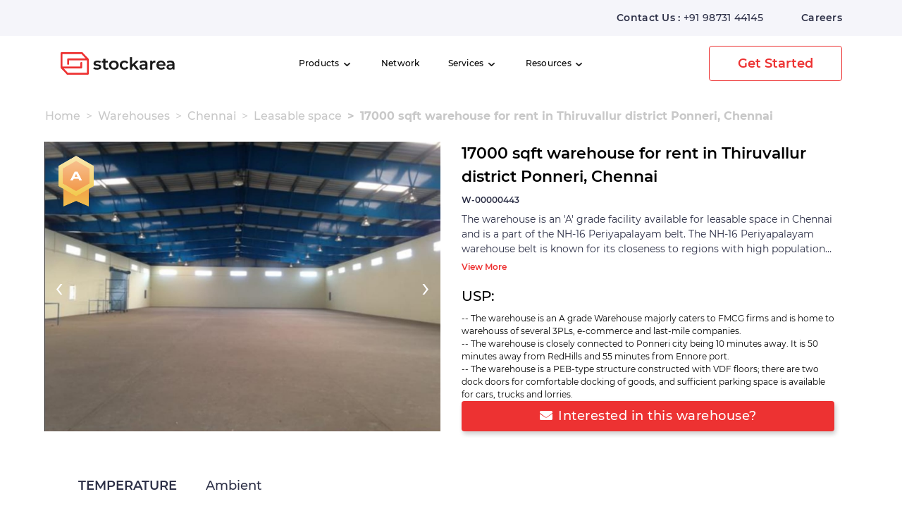

--- FILE ---
content_type: text/html; charset=UTF-8
request_url: https://stockarea.io/warehouses/Chennai/leasable-space/17000%20Sq%20ft%20Warehouse%20in%20Thiruvallur%20district%20Ponneri
body_size: 13344
content:
 <!DOCTYPE html> <html lang="en"> <head> <meta charset="utf-8"> <meta http-equiv="X-UA-Compatible" content="IE=edge"> <meta name="viewport" content="width=device-width, initial-scale=1.0, maximum-scale=1"> <title> 17000 sqft warehouse for rent in Thiruvallur district Ponneri Chennai </title> <meta name="description" content="17000 sqft warehouse for rent in Thiruvallur district Ponneri Chennai in NH 16 – Periyapalayam cluster providing Grade-A warehousing facility." /> <meta property="og:title" content="17000 sqft warehouse for rent in Thiruvallur district Ponneri Chennai"> <meta property="og:description" content="17000 sqft warehouse for rent in Thiruvallur district Ponneri Chennai in NH 16 – Periyapalayam cluster providing Grade-A warehousing facility."> <meta property="og:image" content="https://app-stockarea.s3.ap-south-1.amazonaws.com/images/W-00000443-1.2020-12-03%2007%3A28%3A37.jpeg"> <meta property="og:image:type" itemprop="image" content="image/jpeg"> <meta name="twitter:card" content="summary_large_image"> <link rel="canonical" href="https://stockarea.io/warehouses/Chennai/leasable-space/17000%20Sq%20ft%20Warehouse%20in%20Thiruvallur%20district%20Ponneri" /> <link rel="preconnect" href="https://1194057-7.chat.api.drift.com"> <link rel="preconnect" href="https://1194057-7.live.api.drift.com"> <link rel="preconnect" href="https://event.api.drift.com"> <link rel="preconnect" href="https://customer.api.drift.com"> <link rel="preconnect" href="https://enrichment.api.drift.com"> <link rel="preload" href="https://stockarea.io/assets/user/fonts/Montserrat-Medium.woff2" as="font" type="font/woff2" crossorigin> <link rel="preload" href="https://stockarea.io/assets/user/fonts/Montserrat-Regular.woff2" as="font" type="font/woff2" crossorigin> <link rel="preload" href="https://stockarea.io/assets/user/fonts/Montserrat-SemiBold.woff2" as="font" type="font/woff2" crossorigin> <link rel="icon" type="image/png" href="https://stockarea.io/assets/user/images/fabicon.webp"> <link rel="stylesheet" href="https://stackpath.bootstrapcdn.com/bootstrap/4.4.1/css/bootstrap.min.css" integrity="sha384-Vkoo8x4CGsO3+Hhxv8T/Q5PaXtkKtu6ug5TOeNV6gBiFeWPGFN9MuhOf23Q9Ifjh" crossorigin="anonymous"> <link rel='stylesheet' href="https://stockarea.io/assets/user/css/global.css" > <link rel='stylesheet' href="https://cdnjs.cloudflare.com/ajax/libs/OwlCarousel2/2.3.4/assets/owl.carousel.min.css"> <script src="https://kit.fontawesome.com/3eac6449b7.js"></script> <script async src="https://www.googletagmanager.com/gtag/js?id=UA-142450439-2"></script> <script> window.dataLayer = window.dataLayer || []; function gtag(){dataLayer.push(arguments);} gtag('js', new Date()); gtag('config', 'UA-142450439-2'); </script></head><body> <div class="header-topo"> <div class="container"> <div class="row"> <div class="col-md-12 justify-content-end d-flex"> <ul class="d-flex flex-row m-0 p-0"> <li class="fz14 ls-02 fw-fw-semibold secondary fw-semibold">Contact Us : <a href="tel:+91 98731 44145" class="hover-pr secondary">+91 98731 44145</a></li> <li class="ml-54"><a href="https://stockarea.zohorecruit.in/jobs/Careers" class="fz14 ls-02 fw-fw-semibold secondary hover-pr fw-semibold">Careers</a></li> </ul> </div> </div> </div> </div> <header class="header-sticky desktop-header" id="sticky-header"> <div class="container"> <div class="row"> <div class="col-md-12"> <nav class="navbar navbar-expand-lg p-0"> <div class="drop-menu drop-menu-for-header"> <div class="dropdown"> <button class="btn d-flex align-items-center justify-content-between" type="button" id="dropdownMenuButton" data-toggle="dropdown" aria-haspopup="true" aria-expanded="false"> <div class="dropdown-active-element"><img src="https://stockarea.io/assets/user/images/dropdowns/storage.svg" class="active-img" alt=""><span>Storage</span></div><img src="https://stockarea.io/assets/user/images/header/down.png" alt="Down Arrow"> </button> <div class="dropdown-menu" aria-labelledby="dropdownMenuButton"> <span class="dropdown-fulfillment"><a class="dropdown-item" href="https://stockarea.io/fulfillment-center-for-ecommerce-and-enterprises"> <img src="https://stockarea.io/assets/user/images/dropdowns/fulfillment.svg" alt=""> Fulfillment</a></span> <span class="dropdown-lease"><a class="dropdown-item" href="https://stockarea.io/lease-warehouse-space"><img src="https://stockarea.io/assets/user/images/dropdowns/lease.svg" alt="Lease">Lease</a></span> <span class="dropdown-provider"><a class="dropdown-item" href="https://stockarea.io/list-warehouse-space"><img src="https://stockarea.io/assets/user/images/dropdowns/provider.svg" alt="provider">Provider</a></span> <span class="dropdown-storage"><a class="dropdown-item" href="https://stockarea.io/warehouse-storage-solution"><img src="https://stockarea.io/assets/user/images/dropdowns/storage.svg" alt="storage">Storage</a></span> </div> </div> </div> <div class="collapse navbar-collapse" id="navbarSupportedContent"> <ul class="navbar-nav ml-auto align-items-center"> <li class="nav-item"> <a class="nav-link" href="https://stockarea.io/">Home</a> </li> <li class="nav-item"> <a class="nav-link " href="https://stockarea.io/digital-warehouse">Digital Warehouse</a> </li> </ul> <div class="nav-right "> <ul class="d-flex m-0 p-0 align-items-center"> <li> <a href="https://stockarea.io/getting-started" class="get-btn" id="store-text"></a> </li> </ul> </div> </div> </nav> </div> </div> </div> </header> <header class="d-lg-block d-none desktop-header" id="main-header"> <div class="container"> <div class="row"> <div class="col-md-12"> <nav class="navbar navbar-expand-lg p-0"> <a class="navbar-brand m-0 p-0" href="https://stockarea.io/"><img src="https://stockarea.io/assets/user/images/header/logo.png" alt="Stockarea | On-demand Warehousing | We Receive, Store and Process Inventory"></a> <div class="collapse navbar-collapse" id="navbarSupportedContent"> <ul class="navbar-nav ml-auto align-items-center"> <li class="nav-item dropdown main-nav-item"> <a class="nav-link" href="#" id="navbarDropdown" role="button" data-toggle="dropdown" aria-haspopup="true" aria-expanded="false"> Products <img src="https://stockarea.io/assets/user/images/header/down.png" alt="Down Aroow"> </a> <div class="dropdown-menu" aria-labelledby="navbarDropdown"> <a class="dropdown-item" href="https://stockarea.io/digital-warehouse">Digital Warehouse</a> </div> </li> <li class="nav-item main-nav-item"> <a class="nav-link" href="https://stockarea.io/network-of-warehouses-for-rental">Network</a> </li> <li class="nav-item dropdown main-nav-item "> <a class="nav-link" href="" id="navbarDropdownMenuLink" data-toggle="dropdown" aria-haspopup="true" aria-expanded="false"> Services <img src="https://stockarea.io/assets/user/images/header/down.png" alt="Down Aroow"> </a> <ul class="dropdown-menu" aria-labelledby="navbarDropdownMenuLink"> <li class="dropdown-submenu" ><a class="dropdown-item dropdown-toggle" href="#">3PL Services</a> <ul class="dropdown-menu"> <li><a class="dropdown-item" href="https://stockarea.io/3pl-services-in-chennai">3PL Services In Chennai</a></li> <li><a class="dropdown-item" href="https://stockarea.io/3pl-services-in-bangalore">3PL Services In Bangalore</a></li> <li><a class="dropdown-item" href="https://stockarea.io/3pl-services-in-hyderabad">3PL Services In Hyderabad</a></li> <li><a class="dropdown-item" href="https://stockarea.io/3pl-services-in-mumbai">3PL Services In Mumbai</a></li> <li><a class="dropdown-item" href="https://stockarea.io/3pl-services-in-kolkata">3PL Services In Kolkata</a></li> <li><a class="dropdown-item" href="https://stockarea.io/3pl-services-in-ahmedabad">3PL Services In Ahmedabad</a></li> <li><a class="dropdown-item" href="https://stockarea.io/3pl-services-in-delhi">3PL Services In Delhi</a></li> </ul> </li> <li class="dropdown-submenu" ><a class="dropdown-item dropdown-toggle" href="#">Warehouse Services</a> <ul class="dropdown-menu" style="overflow-y: auto; max-height: 700px"> <li><a class="dropdown-item" href="https://stockarea.io/warehouse-services-in-chennai">Warehouse Services In Chennai</a></li> <li><a class="dropdown-item" href="https://stockarea.io/warehouse-services-in-bangalore">Warehouse Services In Bangalore</a></li> <li><a class="dropdown-item" href="https://stockarea.io/warehouse-services-in-hyderabad">Warehouse Services In Hyderabad</a></li> <li><a class="dropdown-item" href="https://stockarea.io/warehouse-services-in-mumbai">Warehouse Services In Mumbai</a></li> <li><a class="dropdown-item" href="https://stockarea.io/warehouse-services-in-kolkata">Warehouse Services In Kolkata</a></li> <li><a class="dropdown-item" href="https://stockarea.io/warehouse-services-in-ahmedabad">Warehouse Services In Ahmedabad</a></li> <li><a class="dropdown-item" href="https://stockarea.io/warehouse-services-in-delhi">Warehouse Services In Delhi</a></li> <li><a class="dropdown-item" href="https://stockarea.io/warehouse-services-in-pune">Warehouse Services In Pune</a></li> <li><a class="dropdown-item" href="https://stockarea.io/warehouse-services-in-kochi">Warehouse Services In Kochi</a></li> <li><a class="dropdown-item" href="https://stockarea.io/warehouse-services-in-jaipur">Warehouse Services In Jaipur</a></li> <li><a class="dropdown-item" href="https://stockarea.io/warehouse-services-in-lucknow">Warehouse Services In Lucknow</a></li> <li><a class="dropdown-item" href="https://stockarea.io/warehouse-services-in-indore">Warehouse Services In Indore</a></li> <li><a class="dropdown-item" href="https://stockarea.io/warehouse-services-in-coimbatore">Warehouse Services In Coimbatore</a></li> <li><a class="dropdown-item" href="https://stockarea.io/warehouse-services-in-bhiwandi">Warehouse Services In Bhiwandi</a></li> <li><a class="dropdown-item" href="https://stockarea.io/warehouse-services-in-ghaziabad">Warehouse Services In Ghaziabad</a></li> <li><a class="dropdown-item" href="https://stockarea.io/warehouse-services-in-guwahati">Warehouse Services In Guwahati</a></li> <li><a class="dropdown-item" href="https://stockarea.io/warehouse-services-in-mundra">Warehouse Services In Mundra</a></li> <li><a class="dropdown-item" href="https://stockarea.io/warehouse-services-in-nagpur">Warehouse Services In Nagpur</a></li> <li><a class="dropdown-item" href="https://stockarea.io/warehouse-services-in-noida">Warehouse Services In Noida</a></li> <li><a class="dropdown-item" href="https://stockarea.io/warehouse-services-in-surat">Warehouse Services In Surat</a></li> <li><a class="dropdown-item" href="https://stockarea.io/warehouse-services-in-vijayawada">Warehouse Services In Vijayawada</a></li> <li><a class="dropdown-item" href="https://stockarea.io/warehouse-services-in-visakhapatnam">Warehouse Services In Visakhapatnam</a></li> <li><a class="dropdown-item" href="https://stockarea.io/warehouse-services-in-kanpur">Warehouse Services In Kanpur</a></li> <li><a class="dropdown-item" href="https://stockarea.io/warehouse-services-in-gurugram">Warehouse Services In Gurugram</a></li> <li><a class="dropdown-item" href="https://stockarea.io/warehouse-services-in-bhopal">Warehouse Services In Bhopal</a></li> <li><a class="dropdown-item" href="https://stockarea.io/warehouse-services-in-agra">Warehouse Services In Agra</a></li> <li><a class="dropdown-item" href="https://stockarea.io/warehouse-services-in-bhubaneswar">Warehouse Services In Bhubaneswar</a></li> <li><a class="dropdown-item" href="https://stockarea.io/warehouse-services-in-cuttack">Warehouse Services In Cuttack</a></li> <li><a class="dropdown-item" href="https://stockarea.io/warehouse-services-in-patna">Warehouse Services In Patna</a></li> <li><a class="dropdown-item" href="https://stockarea.io/warehouse-services-in-rajkot">Warehouse Services In Rajkot</a></li> <li><a class="dropdown-item" href="https://stockarea.io/warehouse-services-in-ranchi">Warehouse Services In Ranchi</a></li> <li><a class="dropdown-item" href="https://stockarea.io/warehouse-services-in-salem">Warehouse Services In Salem</a></li> <li><a class="dropdown-item" href="https://stockarea.io/warehouse-services-in-trichy">Warehouse Services In Trichy</a></li> <li><a class="dropdown-item" href="https://stockarea.io/warehouse-services-in-vadodara">Warehouse Services In Vadodara</a></li> <li><a class="dropdown-item" href="https://stockarea.io/warehouse-services-in-warangal">Warehouse Services In Warangal</a></li> </ul> </li> <li class="dropdown-submenu" ><a class="dropdown-item dropdown-toggle" href="#">Transport Services</a> <ul class="dropdown-menu"> <li><a class="dropdown-item" href="https://stockarea.io/transportation-services-in-chennai">Transport Services In Chennai</a></li> <li><a class="dropdown-item" href="https://stockarea.io/transportation-services-in-ahmedabad">Transport Services In Ahmedabad</a></li> <li><a class="dropdown-item" href="https://stockarea.io/transportation-services-in-bangalore">Transport Services In Bangalore</a></li> <li><a class="dropdown-item" href="https://stockarea.io/transportation-services-in-delhi">Transport Services In Delhi</a></li> <li><a class="dropdown-item" href="https://stockarea.io/transportation-services-in-hyderabad">Transport Services In Hyderabad</a></li> <li><a class="dropdown-item" href="https://stockarea.io/transportation-services-in-kolkata">Transport Services In Kolkata</a></li> <li><a class="dropdown-item" href="https://stockarea.io/transportation-services-in-mumbai">Transport Services In Mumbai</a></li> </ul> </li> <li class="dropdown-submenu" ><a class="dropdown-item dropdown-toggle" href="#">Ecommerce Services</a> <ul class="dropdown-menu"> <li><a class="dropdown-item" href="https://stockarea.io/ecommerce-services-in-chennai">Ecommerce Fulfilment Services In Chennai</a></li> <li><a class="dropdown-item" href="https://stockarea.io/ecommerce-services-in-ahmedabad">Ecommerce Fulfilment Services In Ahmedabad</a></li> <li><a class="dropdown-item" href="https://stockarea.io/ecommerce-services-in-bangalore">Ecommerce Fulfilment Services In Bangalore</a></li> <li><a class="dropdown-item" href="https://stockarea.io/ecommerce-services-in-delhi">Ecommerce Fulfilment Services In Delhi</a></li> <li><a class="dropdown-item" href="https://stockarea.io/ecommerce-services-in-hyderabad">Ecommerce Fulfilment Services In Hyderabad</a></li> <li><a class="dropdown-item" href="https://stockarea.io/ecommerce-services-in-kolkata">Ecommerce Fulfilment Services In Kolkata</a></li> <li><a class="dropdown-item" href="https://stockarea.io/ecommerce-services-in-mumbai">Ecommerce Fulfilment Services In Mumbai</a></li> </ul> </li> <li class="dropdown-submenu" ><a class="dropdown-item dropdown-toggle" href="#">Cold Storage</a> <ul class="dropdown-menu"> <li><a class="dropdown-item" href="https://stockarea.io/cold-storage-in-chennai">Cold Storage In Chennai</a></li> <li><a class="dropdown-item" href="https://stockarea.io/cold-storage-in-bangalore">Cold Storage In Bangalore</a></li> <li><a class="dropdown-item" href="https://stockarea.io/cold-storage-in-hyderabad">Cold Storage In Hyderabad</a></li> <li><a class="dropdown-item" href="https://stockarea.io/cold-storage-in-mumbai">Cold Storage In Mumbai</a></li> <li><a class="dropdown-item" href="https://stockarea.io/cold-storage-in-kolkata">Cold Storage In Kolkata</a></li> <li><a class="dropdown-item" href="https://stockarea.io/cold-storage-in-ahmedabad">Cold Storage In Ahmedabad</a></li> <li><a class="dropdown-item" href="https://stockarea.io/cold-storage-in-delhi">Cold Storage In Delhi</a></li> <li><a class="dropdown-item" href="https://stockarea.io/cold-storage-in-pune">Cold Storage In Pune</a></li> </ul> </li> <li class="dropdown-submenu" ><a class="dropdown-item dropdown-toggle" href="#">Freight Forwarding</a> <ul class="dropdown-menu"> <li><a class="dropdown-item" href="https://stockarea.io/ocean-freight-service-india">Ocean Freight</a></li> <li><a class="dropdown-item" href="https://stockarea.io/air-freight-service-india">Air Freight</a></li> </ul> </li> </ul> </li> <li class="nav-item dropdown mr-0 main-nav-item"> <a class="nav-link" href="#" id="navbarDropdown" role="button" data-toggle="dropdown" aria-haspopup="true" aria-expanded="false"> Resources <img src="https://stockarea.io/assets/user/images/header/down.png" alt="Down Aroow"> </a> <div class="dropdown-menu" aria-labelledby="navbarDropdown"> <a class="dropdown-item" href="https://stockarea.io/quick-guides">Quick Guides</a> <a class="dropdown-item" href="https://stockarea.io/blogs/" target="_blank">Blog</a> <a class="dropdown-item" href="https://stockarea.io/frequently-asked-questions">FAQs</a> <a class="dropdown-item" href="https://stockarea.io/glossary">Glossary</a> </div> </li> </ul> <div class="nav-right ml-auto"> <ul class="d-flex m-0 p-0 align-items-center"> <li> <a href="https://stockarea.io/getting-started" class="get-btn">Get Started</a> </li> </ul> </div> </div> </nav> </div> </div> </div> </header> <div class="mobile-header d-lg-none d-block " id="mobile-header"> <div class="pos-f-t"> <nav class="navbar d-flex flex-row justify-content-between"> <button class="navbar-toggler" type="button" data-toggle="collapse" data-target="#navbarToggleExternalContent" aria-controls="navbarToggleExternalContent" aria-expanded="false" aria-label="Toggle navigation"> <div class="open-menu"><span></span><span></span></div> </button> <div class="drop-menu drop-menu-for-header for-mobile-header"> <div class="dropdown"> <button class="btn d-flex align-items-center justify-content-between" type="button" id="dropdownMenuButton" data-toggle="dropdown" aria-haspopup="true" aria-expanded="false"> <div class="dropdown-active-element"><img src="https://stockarea.io/assets/user/images/header/home.png" alt=""><span>Home</span></div><img src="https://stockarea.io/assets/user/images/header/down.png" alt="Down Aroow"> </button> <div class="dropdown-menu" aria-labelledby="dropdownMenuButton"> <span class="dropdown-home"><a class="dropdown-item" href="https://stockarea.io/"><img src="https://stockarea.io/assets/user/images/header/home.png" class="active-img" alt="">Home</a></span> <span class="dropdown-storage"><a class="dropdown-item" href="https://stockarea.io/warehouse-storage-solution"><img src="https://stockarea.io/assets/user/images/dropdowns/storage.svg" alt="storage">Storage</a></span> <span class="dropdown-fulfillment"><a class="dropdown-item" href="https://stockarea.io/fulfillment-center-for-ecommerce-and-enterprises"> <img src="https://stockarea.io/assets/user/images/dropdowns/fulfillment.svg" alt="fulfilment"> Fulfillment</a></span> <span class="dropdown-lease"><a class="dropdown-item" href="https://stockarea.io/lease-warehouse-space"><img src="https://stockarea.io/assets/user/images/dropdowns/lease.svg" alt="lease">Lease</a></span> <span class="dropdown-provider"><a class="dropdown-item" href="https://stockarea.io/list-warehouse-space"><img src="https://stockarea.io/assets/user/images/dropdowns/provider.svg" alt="provider">Provider</a></span> </div> </div> </div> <a class="navbar-brand m-0 p-0 mr-3" href="https://stockarea.io/"><img src="https://stockarea.io/assets/user/images/header/logo.png" alt="Stockarea | On-demand Warehousing | We Receive, Store and Process Inventory"></a> <a href="tel:+91 98731 44145" class=""><img src="https://stockarea.io/assets/user/images/call.png" alt="Stockarea | On-demand Warehousing | We Receive, Store and Process Inventory"></a> </nav> <div class="collapse" id="navbarToggleExternalContent"> <div class="mobile-menu-items"> <div id="products"> <div class="card"> <div class="card-header" id="headingProduct" data-toggle="collapse" data-target="#collapseProduct" aria-expanded="false" aria-controls="collapseProduct"> Products<img src="https://stockarea.io/assets/user/images/dowarrow.png" alt="" > </div> <div id="collapseProduct" class="collapse" aria-labelledby="headingProduct" data-parent="#products"> <div class="card-body"> <ul> <li><a href="https://stockarea.io/digital-warehouse">Digital Warehouse</a></li> </ul> </div> </div> </div> </div> <div class="menus"> <ul> <li><a href="https://stockarea.io/network-of-warehouses-for-rental">Network</a></li> </ul> </div> <div id="accordion"> <div class="card"> <div class="card-header" id="headingTwo" data-toggle="collapse" data-target="#collapseTwo" aria-expanded="false" aria-controls="collapseTwo"> Resources<img src="https://stockarea.io/assets/user/images/dowarrow.png" alt="" > </div> <div id="collapseTwo" class="collapse" aria-labelledby="headingTwo" data-parent="#accordion"> <div class="card-body"> <ul> <li><a href="https://stockarea.io/quick-guides">Quick Guides</a></li> <li><a href="https://stockarea.io/blogs/" target="_blank">Blog</a></li> <li><a href="https://stockarea.io/frequently-asked-questions">FAQs</a></li> <li><a href="https://stockarea.io/glossary">Glossary</a></li> </ul> </div> </div> </div> </div> <div class='menu-divider'></div> <div id ='services' > <div class="card"> <div class="card-header" id="servicesTwo" data-toggle="collapse" data-target="#servicesCollapseTwo" aria-expanded="false" aria-controls="servicesCollapseTwo"> Services<img src="https://stockarea.io/assets/user/images/dowarrow.png" alt="" > </div> <div id="servicesCollapseTwo" class="collapse" aria-labelledby="servicesTwo" data-parent="#services"> <div class="card-body"> <div id="threepl"> <div class="card"> <div class="card-header pl-3" id="headingTwo1" data-toggle="collapse" data-target="#collapseTwo1" aria-expanded="false" aria-controls="collapseTwo1"> 3PL Services<img src="https://stockarea.io/assets/user/images/dowarrow.png" alt="" > </div> <div id="collapseTwo1" class="collapse" aria-labelledby="headingTwo1" data-parent="#threepl"> <div class="card-body pl-3"> <ul> <li><a href="https://stockarea.io/3pl-services-in-chennai">3PL Services In Chennai</a></li> <li><a href="https://stockarea.io/3pl-services-in-bangalore">3PL Services In Bangalore</a></li> <li><a href="https://stockarea.io/3pl-services-in-hyderabad">3PL Services In Hyderabad</a></li> <li><a href="https://stockarea.io/3pl-services-in-mumbai">3PL Services In Mumbai</a></li> <li><a href="https://stockarea.io/3pl-services-in-kolkata">3PL Services In Kolkata</a></li> <li><a href="https://stockarea.io/3pl-services-in-ahmedabad">3PL Services In Ahmedabad</a></li> <li><a href="https://stockarea.io/3pl-services-in-delhi">3PL Services In Delhi</a></li> </ul> </div> </div> </div> </div> <div id="warehouse-services"> <div class="card"> <div class="card-header pl-3" id="headingTwo9" data-toggle="collapse" data-target="#collapseTwo9" aria-expanded="false" aria-controls="collapseTwo9"> Warehouse Services<img src="https://stockarea.io/assets/user/images/dowarrow.png" alt="" > </div> <div id="collapseTwo9" class="collapse" aria-labelledby="headingTwo9" data-parent="#warehouse-services"> <div class="card-body pl-3"> <ul> <li><a href="https://stockarea.io/warehouse-services-in-chennai">Warehouse In Chennai</a></li> <li><a href="https://stockarea.io/warehouse-services-in-bangalore">Warehouse In Bangalore</a></li> <li><a href="https://stockarea.io/warehouse-services-in-hyderabad">Warehouse In Hyderabad</a></li> <li><a href="https://stockarea.io/warehouse-services-in-mumbai">Warehouse In Mumbai</a></li> <li><a href="https://stockarea.io/warehouse-services-in-kolkata">Warehouse In Kolkata</a></li> <li><a href="https://stockarea.io/warehouse-services-in-ahmedabad">Warehouse In Ahmedabad</a></li> <li><a href="https://stockarea.io/warehouse-services-in-delhi">Warehouse In Delhi</a></li> <li><a href="https://stockarea.io/warehouse-services-in-pune">Warehouse In Pune</a></li> <li><a href="https://stockarea.io/warehouse-services-in-kochi">Warehouse In Kochi</a></li> <li><a href="https://stockarea.io/warehouse-services-in-jaipur">Warehouse In Jaipur</a></li> <li><a href="https://stockarea.io/warehouse-services-in-indore">Warehouse In Indore</a></li> <li><a href="https://stockarea.io/warehouse-services-in-coimbatore">Warehouse In Coimbatore</a></li> <li><a href="https://stockarea.io/warehouse-services-in-lucknow">Warehouse In Lucknow</a></li> <li><a href="https://stockarea.io/warehouse-services-in-bhiwandi">Warehouse In Bhiwandi</a></li> <li><a href="https://stockarea.io/warehouse-services-in-ghaziabad">Warehouse In Ghaziabad</a></li> <li><a href="https://stockarea.io/warehouse-services-in-guwahati">Warehouse In Guwahati</a></li> <li><a href="https://stockarea.io/warehouse-services-in-mundra">Warehouse In Mundra</a></li> <li><a href="https://stockarea.io/warehouse-services-in-nagpur">Warehouse In Nagpur</a></li> <li><a href="https://stockarea.io/warehouse-services-in-noida">Warehouse In Noida</a></li> <li><a href="https://stockarea.io/warehouse-services-in-surat">Warehouse In Surat</a></li> <li><a href="https://stockarea.io/warehouse-services-in-vijayawada">Warehouse In Vijayawada</a></li> <li><a href="https://stockarea.io/warehouse-services-in-visakhapatnam">Warehouse In Visakhapatnam</a></li> <li><a href="https://stockarea.io/warehouse-services-in-kanpur">Warehouse In Kanpur</a></li> <li><a href="https://stockarea.io/warehouse-services-in-bhopal">Warehouse In Bhopal</a></li> <li><a href="https://stockarea.io/warehouse-services-in-gurugram">Warehouse In Gurugram</a></li> <li><a href="https://stockarea.io/warehouse-services-in-agra">Warehouse In Agra</a></li> <li><a href="https://stockarea.io/warehouse-services-in-bhubaneswar">Warehouse In Bhubaneswar</a></li> <li><a href="https://stockarea.io/warehouse-services-in-cuttack">Warehouse In Cuttack</a></li> <li><a href="https://stockarea.io/warehouse-services-in-patna">Warehouse In Patna</a></li> <li><a href="https://stockarea.io/warehouse-services-in-rajkot">Warehouse In Rajkot</a></li> <li><a href="https://stockarea.io/warehouse-services-in-ranchi">Warehouse In Ranchi</a></li> <li><a href="https://stockarea.io/warehouse-services-in-salem">Warehouse In Salem</a></li> <li><a href="https://stockarea.io/warehouse-services-in-trichy">Warehouse In Trichy</a></li> <li><a href="https://stockarea.io/warehouse-services-in-vadodara">Warehouse In Vadodara</a></li> <li><a href="https://stockarea.io/warehouse-services-in-warangal">Warehouse In Warangal</a></li> </ul> </div> </div> </div> </div> <div id="ecommerce-services"> <div class="card"> <div class="card-header pl-3" id="headingTwo91" data-toggle="collapse" data-target="#collapseTwo91" aria-expanded="false" aria-controls="collapseTwo91"> Ecommerce Services<img src="https://stockarea.io/assets/user/images/dowarrow.png" alt="" > </div> <div id="collapseTwo91" class="collapse" aria-labelledby="headingTwo91" data-parent="#ecommerce-services"> <div class="card-body pl-3"> <ul> <li><a href="https://stockarea.io/ecommerce-services-in-chennai">Ecommerce Fulfilment Services In Chennai</a></li> <li><a href="https://stockarea.io/ecommerce-services-in-bangalore">Ecommerce Fulfilment Services In Bangalore</a></li> <li><a href="https://stockarea.io/ecommerce-services-in-hyderabad">Ecommerce Fulfilment Services In Hyderabad</a></li> <li><a href="https://stockarea.io/ecommerce-services-in-mumbai">Ecommerce Fulfilment Services In Mumbai</a></li> <li><a href="https://stockarea.io/ecommerce-services-in-kolkata">Ecommerce Fulfilment Services In Kolkata</a></li> <li><a href="https://stockarea.io/ecommerce-services-in-ahmedabad">Ecommerce Fulfilment Services In Ahmedabad</a></li> <li><a href="https://stockarea.io/ecommerce-services-in-delhi">Ecommerce Fulfilment Services In Delhi</a></li> <li><a href="https://stockarea.io/ecommerce-services-in-pune">Ecommerce Fulfilment Services In Pune</a></li> </ul> </div> </div> </div> </div> <div id="transport"> <div class="card"> <div class="card-header pl-3" id="headingTwo4" data-toggle="collapse" data-target="#collapseTwo4" aria-expanded="false" aria-controls="collapseTwo4"> Transport Services<img src="https://stockarea.io/assets/user/images/dowarrow.png" alt="" > </div> <div id="collapseTwo4" class="collapse" aria-labelledby="headingTwo4" data-parent="#transport"> <div class="card-body pl-3"> <ul> <li><a href="https://stockarea.io/transportation-services-in-chennai">Transport Services In Chennai</a></li> <li><a href="https://stockarea.io/transportation-services-in-ahmedabad">Transport Services In Ahmedabad</a></li> <li><a href="https://stockarea.io/transportation-services-in-bangalore">Transport Services In Bangalore</a></li> <li><a href="https://stockarea.io/transportation-services-in-delhi">Transport Services In Delhi</a></li> <li><a href="https://stockarea.io/transportation-services-in-hyderabad">Transport Services In Hyderabad</a></li> <li><a href="https://stockarea.io/transportation-services-in-kolkata">Transport Services In Kolkata</a></li> <li><a href="https://stockarea.io/transportation-services-in-mumbai">Transport Services In Mumbai</a></li> </ul> </div> </div> </div> </div> <div id="coldstorage"> <div class="card"> <div class="card-header pl-3" id="headingTwo2" data-toggle="collapse" data-target="#collapseTwo2" aria-expanded="false" aria-controls="collapseTwo2"> Cold Storage<img src="https://stockarea.io/assets/user/images/dowarrow.png" alt="" > </div> <div id="collapseTwo2" class="collapse" aria-labelledby="headingTwo2" data-parent="#coldstorage"> <div class="card-body pl-3"> <ul> <li><a href="https://stockarea.io/cold-storage-in-chennai">Cold Storage In Chennai</a></li> <li><a href="https://stockarea.io/cold-storage-in-bangalore">Cold Storage In Bangalore</a></li> <li><a href="https://stockarea.io/cold-storage-in-hyderabad">Cold Storage In Hyderabad</a></li> <li><a href="https://stockarea.io/cold-storage-in-mumbai">Cold Storage In Mumbai</a></li> <li><a href="https://stockarea.io/cold-storage-in-kolkata">Cold Storage In Kolkata</a></li> <li><a href="https://stockarea.io/cold-storage-in-ahmedabad">Cold Storage In Ahmedabad</a></li> <li><a href="https://stockarea.io/cold-storage-in-delhi">Cold Storage In Delhi</a></li> <li><a href="https://stockarea.io/cold-storage-in-pune">Cold Storage In Pune</a></li> </ul> </div> </div> </div> </div> <div id="freightforward"> <div class="card"> <div class="card-header pl-3" id="headingTwo2" data-toggle="collapse" data-target="#collapseTwo3" aria-expanded="false" aria-controls="collapseTwo3"> Freight Forwarding<img src="https://stockarea.io/assets/user/images/dowarrow.png" alt="" > </div> <div id="collapseTwo3" class="collapse" aria-labelledby="headingTwo2" data-parent="#freightforward"> <div class="card-body pl-3"> <ul> <li><a href="https://stockarea.io/ocean-freight-service-india">Ocean Freight</a></li> <li><a href="https://stockarea.io/air-freight-service-india">Air Freight</a></li> </ul> </div> </div> </div> </div> </div> </div> </div> </div> <div class='menu-divider'></div> <a href="https://stockarea.io/getting-started" class="get-started-btn">Get Started</a> <div class="nav-footer px-18"> <div> <div class="row"> <div class="col-6 pr-0"> <div class="title fz-4 fw-semibold text-white mb-27">Solutions</div> <ul> <li><a href="https://stockarea.io/fulfillment-center-for-ecommerce-and-enterprises">Fulfillment</a> </li> <li><a href="https://stockarea.io/warehouse-storage-solution">Storage</a> </li> <li><a href="https://stockarea.io/list-warehouse-space">Warehouse provider</a> </li> <li><a href="https://stockarea.io/lease-warehouse-space">Lease Space</a> </li> </ul> </div> <div class="col-6"> <div class="title fz-4 fw-semibold text-white mb-27">Company</div> <ul> <li><a href="https://stockarea.io/about-us">About Us</a> </li> <!-- <li><a href="#">Contact us</a> </li> --> </ul> </div> </div> </div> <div class="footeraddrss mx-16"> <div class="row"> <div class="col-sm-6"> <p class="mb-0">5th Floor, Kuppu Arcade, Venkatanarayana Rd, T. Nagar, Chennai, Tamil Nadu </p> </div> <div class="col-sm-6 mt-xs-18"> <ul> <li class="d-flex align-items-center mb-9"><a href="/cdn-cgi/l/email-protection#a3cbc6cfcfcce3d0d7ccc0c8c2d1c6c28dcacc83"> <span class="__cf_email__" data-cfemail="026a676e6e6d4271766d6169637067632c6b6d">[email&#160;protected]</span></a></li> <li class="d-flex align-items-center "><a href="tel: +91 98731 44145 "> +91 98731 44145</a></li> </ul> </div> </div> </div> <div class="socail-liks"> <ul class=""> <li class="d-flex align-items-center"><a href="https://www.linkedin.com/company/stockarea/" target="_blank"> <img src="https://stockarea.io/assets/user/images/footer/linkdin-i.png" alt="" > </a></li> <li class="d-flex align-items-center"><a href="https://twitter.com/stockarea" target="_blank"> <img src="https://stockarea.io/assets/user/images/footer/twitter-i.png" alt="" ></a></li> <li class="d-flex align-items-center"><a href="https://medium.com/stockarea" target="_blank"> <img src="https://stockarea.io/assets/user/images/footer/medium-i.png" alt="" ></a></li> </ul> </div> <div class="mob-copy-footer"> <p>© 2026 Meinigar Technologies Private Limited. All rights reserved.</p> <ul> <li><a href="https://stockarea.io/marketplace/terms-of-service">Terms of service</a></li> <li><a href="https://stockarea.io/marketplace/privacy-policy">Privacy policy</a></li> </ul> </div> </div> </div> </div> </div> </div> <link rel='stylesheet' href="https://stockarea.io/assets/user/css/style.css "> <link rel='preload' as='image' href="https://app-stockarea.s3.ap-south-1.amazonaws.com/images/W-00000443-0.2020-12-03%2007%3A28%3A16.jpeg" > <link rel='preload' as='image' href="https://app-stockarea.s3.ap-south-1.amazonaws.com/images/W-00000443-1.2020-12-03%2007%3A28%3A37.jpeg" > <link rel='preload' as='image' href="https://app-stockarea.s3.ap-south-1.amazonaws.com/images/W-00000443-2.2020-12-03%2007%3A28%3A54.jpeg" > <link rel='preload' as='image' href="https://app-stockarea.s3.ap-south-1.amazonaws.com/images/W-00000443-3.2020-12-03%2007%3A29%3A21.jpeg" > <div class="px-3 py-4 d-lg-block d-none"> <div class="container-fluid"> <div class="row"> <div class="col-md-12 pl-md-5 pl-0"> <nav aria-label="breadcrumb"> <ol class="breadcrumb mb-0 p-0"> <li class="breadcrumb-item"><a href="https://stockarea.io/">Home</a></li> <li class="breadcrumb-item"><a href="https://stockarea.io/network-of-warehouses-for-rental">Warehouses</a></li> <li class="breadcrumb-item"><a href="https://stockarea.io/warehouses/Chennai/leasable-space">Chennai</a></li> <li class="breadcrumb-item"><a href="https://stockarea.io/warehouses/Chennai/leasable-space">Leasable space</a></li> <li class="breadcrumb-item active" aria-current="page">17000 sqft warehouse for rent in Thiruvallur district Ponneri, Chennai</li> </ol> </nav> </div> </div> </div> </div> <div class="my-serch" id="myHeader"> <div class="container"> <div class="row align-items-center"> <div class="col-md-6 "> <h1 class="black fz18 f-w-6 mb-0 fz14-sm">17000 sqft warehouse for rent in Thiruvallur district Ponneri, Chennai</h1> <p class="fz14 se-color mb-0">Leasable space</p> </div> <div class="col-md-6 col-sm-6 col-12 mt-md-0 mt-sm-0 mt-2 warehouse-contact-button"> <a href="/getting-started" id='' class="fz18 fz14-md fz12-sm d-block pr-btn py-2 text-center text-white"><i class="fa fa-envelope mr-2" aria-hidden="true"></i>Interested in this warehouse?</a> </div> </div> </div> </div> <div class="company-profile px-lg-5 mt-md-18"> <div class="container-fluid"> <div class="row"> <div class="col-lg-6 col-md-12 d-flex flex-fill for-grade owl-city-page-wrapper"> <!-- Warehouse Grade tag --> <div class="grade-box"> <figure><img src="https://stockarea.io/assets/user/images/grade-a.png" alt=""></figure> <div class="grade-hover d-flex flex-row grade-A"> <div> <figure><img src="https://stockarea.io/assets/user/images/grade-a.png" alt=""></figure> </div> <div> <div class="grade-h1">	Grade A warehouse </div> <p>These are cost effective facilities, and a preferred choice for passive storage. These are generally made in a span of more than 20k sq ft having PEB structure with standardised amenities like dock doors, ample height and good floor loading capacity and are situated at an strategic location. Best suited for importers and manufacturers.</p> </div> </div> </div> <div class="owl-carousel owl-city-page" > <div class="item"><img class = 'owl-lazy' data-src="https://app-stockarea.s3.ap-south-1.amazonaws.com/images/W-00000443-1.2020-12-03%2007%3A28%3A37.jpeg" alt=""></div> <!-- --> <div class="item"><img class = 'owl-lazy' data-src="https://app-stockarea.s3.ap-south-1.amazonaws.com/images/W-00000443-0.2020-12-03%2007%3A28%3A16.jpeg" alt=""></div> <div class="item"><img class = 'owl-lazy' data-src="https://app-stockarea.s3.ap-south-1.amazonaws.com/images/W-00000443-2.2020-12-03%2007%3A28%3A54.jpeg" alt=""></div> <div class="item"><img class = 'owl-lazy' data-src="https://app-stockarea.s3.ap-south-1.amazonaws.com/images/W-00000443-3.2020-12-03%2007%3A29%3A21.jpeg" alt=""></div> </div> </div> <div class="col-lg-6 col-md-12 pr-lg-5 pr-md-5"> <div class="slide-wrap"> <div class="content-right"> <div class="row"> <div class="col-md-12"> <h1 class="black fz22 f-w-6 mb-2 fz18-sm mt-md-0 mt-2">17000 sqft warehouse for rent in Thiruvallur district Ponneri, Chennai</h1> <h4 class="se-color fz12 f-w-6 mb-1">W-00000443</h4> </div> <div class="col-md-12"> <div class="w-100"> <ul class="status-ava mt-0 mb-1"> </ul> </div> </div> <div class="col-md-12"> <p class="fz14 se-color f-w-4 mb-1 short-para"> The warehouse is an 'A' grade facility available for leasable space in Chennai and is a part of the NH-16 Periyapalayam belt. The NH-16 Periyapalayam warehouse belt is known for its closeness to regions with high population density and caters mainly to FMCG industries. It is also home to numerous 3PLs, e-commerce and last-mile companies. The warehouse is 10 minutes from Pooneri city centre, 50 minutes from RedHills and 55 minutes from Ennore port. It has an overall storage capacity of 17,000 square feet and is capable of serving sectors ranging from agriculture, food, automotive, merchandise to machinery, pharmaceuticals, construction, chemicals and beyond. The warehouse is a pre-engineered building built with vacuum dewatered floors of 4 feet height. It has an excellent centre height of 25 feet and an eve height of 20 feet. There are two dock doors for steadfast loading and unloading of goods; also, there is sufficient parking space for trucks and lorries. The facility is ideal for businesses looking for a warehouse in Chennai. </p> <a href="JavaScript:Void(0)" class="view-more" data-toggle="modal" data-target="#viewmore">View More</a> <div class="modal fade" id="viewmore" tabindex="-1" role="dialog" aria-labelledby="exampleModalLongTitle" aria-hidden="true"> <div class="modal-dialog" role="document"> <div class="modal-content"> <div class="modal-header d-flex align-items-center py-3"> <h1 class="wir-heading m-0"><span class="web-content-num">17000 sqft warehouse for rent in Thiruvallur district Ponneri, Chennai</span></h1> <button type="button" class="close" data-dismiss="modal" aria-label="Close"><i class="fa fa-times"></i></button> </div> <div class="modal-body"> <p>The warehouse is an 'A' grade facility available for leasable space in Chennai and is a part of the NH-16 Periyapalayam belt. The NH-16 Periyapalayam warehouse belt is known for its closeness to regions with high population density and caters mainly to FMCG industries. It is also home to numerous 3PLs, e-commerce and last-mile companies. The warehouse is 10 minutes from Pooneri city centre, 50 minutes from RedHills and 55 minutes from Ennore port. It has an overall storage capacity of 17,000 square feet and is capable of serving sectors ranging from agriculture, food, automotive, merchandise to machinery, pharmaceuticals, construction, chemicals and beyond. The warehouse is a pre-engineered building built with vacuum dewatered floors of 4 feet height. It has an excellent centre height of 25 feet and an eve height of 20 feet. There are two dock doors for steadfast loading and unloading of goods; also, there is sufficient parking space for trucks and lorries. The facility is ideal for businesses looking for a warehouse in Chennai.</p> </div> </div> </div> </div> </div> </div> <div class="row mt-3"> <div class="col-md-12"> <h5 class="fz20 black f-w-5">USP:</h5> <ul> <li class="fz12"><span></span>-- The warehouse is an A grade Warehouse majorly caters to FMCG firms and is home to warehouss of several 3PLs, e-commerce and last-mile companies.</li> <li class="fz12"><span></span>-- The warehouse is closely connected to Ponneri city being 10 minutes away. It is 50 minutes away from RedHills and 55 minutes from Ennore port.</li> <li class="fz12"><span></span>-- The warehouse is a PEB-type structure constructed with VDF floors; there are two dock doors for comfortable docking of goods, and sufficient parking space is available for cars, trucks and lorries.</li> </ul> </div> </div> <div class="row"> <div class="col-md-12 warehouse-contact-button"> <a href="/getting-started" class="fz18 fz14-md fz12-sm d-block pr-btn py-2 text-center text-white"><i class="fa fa-envelope mr-2" aria-hidden="true"></i>Interested in this warehouse?</a> </div> </div> </div> </div> </div> </div> </div> </div> </div> </div> </div> <div class="tags-area px-lg-5 px-3 pt-3 "> <div class="container-fluid"> <div class="row"> <div class="col-md-6"> </div> </div> </div> </div> <div class="pricing-table px-lg-5 px-2 mt-4 mx-lg-5 mx-0 d-none"> <div class="container-fluid"> <div class="row mt-4"> <div class="col-md-12"> <div class="card box-shadow bg-gray p-md-5 p-3"> <h1 class="fz28 f-w-6 fz22-sm se-color mb-4">PRICING</h1> <div class="row px-md-5"> <div class="col-md-12 d-flex align-items-center"> <figure><img src="/assets/user/images/warehouse.png" alt=""></figure> <p class="fz24 fz18-sm f-w-6 se-color mb-0 ml-2">Floorspace</p> </div> </div> <div class="row mx-md-5 mx-2 my-3"> <div class="col-md-4 col-12 d-flex flex-column align-items-start justify-content-start"> <h3 class="se-color fz22 fz18-sm f-w-5">INR 16 </h3> <p class="fz14 se-color mb-0">per sq ft</p> <p class="fz14 se-color mb-0">per month</p> </div> <div class="col-md-4 col-12 d-flex my-md-0 my-3 flex-column align-items-start justify-content-start"> <h3 class="se-color fz22 fz18-sm f-w-5">17000 sq ft</h3> <p class="fz14 se-color mb-0">minimum storage<a href="#" class="ml-2 toltip position-relative"><i class="fa fa-question-circle"></i></i><label class="toltipo-data">Minimum storage for a contract. Warehouse providers generally do not contracts below this volume. You can always check with warehouse manager for further information</label></a></p> </div> <div class="col-md-4 col-12 d-flex flex-column align-items-start justify-content-start"> <h3 class="se-color fz22 fz18-sm f-w-5">12 month</h3> <p class="fz14 se-color mb-0">minimum duration<a href="#" class="ml-2 toltip position-relative"><i class="fa fa-question-circle"></i></i><label class="toltipo-data">Minimum duration for a contract. Warehouse providers generally do not contracts below this duration. You can always check with warehouse manager for further information</label></a></p> </div> </div> </div> </div> </div> </div> </div> <section class="px-md-5 px-3 my-3 mx-md-5 d-none"> <p class="subject border-bottom pb-2 mx-4 fz16 op-5">* Pricing noted here are indicative and are subject to change</p> </section> <div class="mx-md-5 my-5 px-lg-5 px-3"> <div class="container-fluid"> <div class="row pb-2"> <div class="col-lg-2 col-md-6"> <div class="fz18 fz14-md f-w-6 se-color">TEMPERATURE</div> </div> <div class="col-lg-10 col-md-6"> <div class="fz18 fz12-sm f-w-5 se-color"> <span> Ambient </span> </div> </div> </div> </div> </div> <div class="px-md-5 px-3 my-3 mx-md-5 "> <div class="container-fluid"> <div class="row"> <div class="col-md-12"> <h4 class="fz22 fz18-sm f-w-6 se-color mb-4">REACHING HERE WILL TAKE</h4> <div class="row se-color"> <div class="col-md-8"></div> </div> <div class="row se-color"> <div class="col-md-4 col-sm-4 col-4"> <p class="fz18 fz12-sm f-w-5 se-color">10 minutes</p> </div> <div class="col-md-8 col-sm-8 col-8"> <p class="fz18 fz14-sm f-w-5">from Pooneri city center</p> </div> </div> <div class="row se-color"> <div class="col-md-4 col-sm-4 col-4"> <p class="fz18 fz12-sm f-w-5 se-color">50 minutes</p> </div> <div class="col-md-8 col-sm-8 col-8"> <p class="fz18 fz14-sm f-w-5">from RedHills via NH 16</p> </div> </div> <div class="row se-color"> <div class="col-md-4 col-sm-4 col-4"> <p class="fz18 fz12-sm f-w-5 se-color">55 minutes</p> </div> <div class="col-md-8 col-sm-8 col-8"> <p class="fz18 fz14-sm f-w-5">from Ennore Port via SH 56</p> </div> </div> <div class="row se-color"> <div class="col-md-4 col-sm-4 col-4"> <p class="fz18 fz12-sm f-w-5 se-color">1 Hour</p> </div> <div class="col-md-8 col-sm-8 col-8"> <p class="fz18 fz14-sm f-w-5">from Kattupalli</p> </div> </div> </div> </div> </div> </div> <div class="REACHIN-wrap-3 mx-md-5 pb-5"> <div class="container-fluid "> <div class="ware-information w-93 d-table mx-auto mt-5 box-shadow"> <div class="row"> <div class="col-md-7"> <h3 class="ml-3 mt-4 fz18-sm se-color fz22 f-w-6">WAREHOUSE INFO</h3> <div class="row py-3 px-4"> <div class="col-md-6"> <div class="location"> <div class="location-para-box"> <span>Warehouse ID</span> <p>17000 sqft warehouse for rent in Thiruvallur district Ponneri, Chennai</p> </div> <div class="location-para-box"> <span>Warehouse Code</span> <p>W-00000443</p> </div> <div class="location-para-box d-none"> <span>Warehouse location</span> <p> Thatchoor - 1, Peruncheri Pooneri, Taluk, Thatchoor, Chennai - 601204 (Near Velammal Bodhi campus; Opposite to Arete homes) </p> </div> <div class="location-para-box"> <span>Founded</span> <p>NA</p> </div> <div class="location-para-box"> <span>Warehouse type</span> <p>Leasable space</p> </div> <div class="location-para-box"> <span>Total storage space</span> <p>17000 sq ft</p> </div> <div class="location-para-box"> <span>Location pincode</span> <p> 601204 </p> </div> </div> </div> <div class="col-md-6"> <div class="location industries-served"> <div class="ankertag"> <h1>Industries served</h1> <label>Agriculture and prepared products</label> <label>Automotive and aerospace</label> <label>Base metals</label> <label>Consumer products and mass merchandising</label> <label>Telecommunications</label> <label>Arms and Defense</label> <label>chemicals</label> <label>Food</label> <label>Machinery</label> <label>Industrial and manufacturing materials</label> <label>Electronics</label> <label>Construction</label> <label>Pharmaceuticals</label> </div> </div> </div> </div> </div> <div class="col-md-5 d-flex flex-fill" id='map_container'> <div id="map"></div> </div> </div> </div> </div> </div> <div class="px-md-5 mx-md-5"> <div class="container-fluid"> <div class="row mt-lg-5 mt-md-5 mt-sm-3 mt-3"> <div class="col-md-12"> <p class="facilities mb-4 fz16-sm"> <picture> <source srcset="https://stockarea.io/assets/user/images/ic5.webp" type="image/webp" width="27px" height='27px' class=""> <source srcset="https://stockarea.io/assets/user/images/ic5.png" type="image/png" width="27px" height='27px' class=""> <img alt="bill" src="https://stockarea.io/assets/user/images/ic5.png" width="27px" height='27px' class="mr-2"> </picture>FACILITIES </p> </div> <div class="col-md-6 px-sm-5 px-4"> <div class="check"> <p class="check "> <i class="fa mr-2 fa-check" aria-hidden="true"></i>24/7 Security</p> <p class="check " ><i class="fa mr-2 fa-check" aria-hidden="true"></i>24/7 Access</p> <p class=" paras d-none" ><i class="fa mr-2 fa-times" aria-hidden="true"></i>Laboratory for sampling</p> <p class=" paras "><i class="fa mr-2 fa-times" aria-hidden="true"></i>Patrolled</p> <p class="check " ><i class="fa mr-2 fa-check" aria-hidden="true"></i>Dock High Doors</p> <p class=" paras d-none" ><i class="fa mr-2 fa-times" aria-hidden="true"></i>Foreign trade zone</p> <p class="paras d-none" ><i class="fa mr-2 fa-times" aria-hidden="true"></i>ESFR available<a href="JavaScript:Void(0)" class="ml-2 toltip position-relative"><i class="fa fa-question-circle"></i></i><label class="toltipo-data">Early Suppression Fast Response Fire Sprinkler Systems</label></a> </p> </div> </div> <div class="col-md-6 px-sm-0 px-4"> <div class="check"> <p class="paras " ><i class="fa mr-2 fa-times" aria-hidden="true"></i>Alarmed</p> <p class="paras d-none" ><i class="fa mr-2 fa-times" aria-hidden="true"></i>Organic</p> <p class="paras d-none"><i class="fa mr-2 fa-times" aria-hidden="true"></i>Bonded</p> <p class="paras "><i class="fa mr-2 fa-times" aria-hidden="true"></i>CCTV</p> <p class="paras d-none"><i class="fa mr-2 fa-times" aria-hidden="true"></i>Alcohol Certified</p> <p class="paras "><i class="fa mr-2 fa-times" aria-hidden="true"></i>Sprinkler System</p> <p class="paras d-none"><i class="fa mr-2 fa-times" aria-hidden="true"></i>Proper drainage system</p> <p class="paras "><i class="fa mr-2 fa-times" aria-hidden="true"></i>Smoke detectors</p> </div> </div> </div> <div class="row mt-lg-5 mt-md-5 mt-sm-3 mt-3"> <div class="col-md-6"> <h5 class="pl-0 mb-3 se-color fz20 fz16-sm f-w-6"> <picture> <source srcset="https://stockarea.io/assets/user/images/ic1.webp" type="image/webp" width="27px" height='27px' class=""> <source srcset="https://stockarea.io/assets/user/images/ic1.png" type="image/png" width="27px" height='27px' class=""> <img alt="bill" src="https://stockarea.io/assets/user/images/ic1.png" width="27px" height='27px' class="mr-2"> </picture> ACCREDIATIONS AND NOC </h5> </div> <div class="col-md-6 d-none"> <h5 class="pl-0 mb-3 se-color fz20 f-w-6"> <picture> <source srcset="https://stockarea.io/assets/user/images/ic4.webp" type="image/webp" width="27px" height='27px' class="mr-2"> <source srcset="https://stockarea.io/assets/user/images/ic4.png" type="image/png" width="27px" height='27px' class="mr-2"> <img alt="bill" src="https://stockarea.io/assets/user/images/ic4.png" width="27px" height='27px' class="mr-2"> </picture> SPECIAL EQUIPEMENT/MACHINERY </h5> </div> </div> <div class="row mt-2"> <div class="col-md-6"> <div class="check pl-md-5 pl-2"> <p class="paras " ><i class="fa mr-2 fa-times" aria-hidden="true"></i>WRDA registered?<a href="JavaScript:Void(0)" class="ml-2 toltip position-relative"><i class="fa fa-question-circle"></i></i><label class="toltipo-data">Warehousing Development and Regulatory Authority</label></a> </p> <p class="paras " ><i class="fa mr-2 fa-times" aria-hidden="true"></i>BIS/CWC/FCI Accrediation</p> <p class="paras " ><i class="fa mr-2 fa-times" aria-hidden="true"></i>FSSAI License<a href="JavaScript:Void(0)" class="ml-2 toltip position-relative"><i class="fa fa-question-circle"></i></i><label class="toltipo-data">Food Safety and Standards Authority of India</label></a> </p> <p class="paras " ><i class="fa mr-2 fa-times" aria-hidden="true"></i>AEO<a href="JavaScript:Void(0)" class="ml-2 toltip position-relative"><i class="fa fa-question-circle"></i></i><label class="toltipo-data">Authorized Economic Operator</label></a> </p> <p class="paras " ><i class="fa mr-2 fa-times" aria-hidden="true"></i>C-PAT<a href="JavaScript:Void(0)" class="ml-2 toltip position-relative"><i class="fa fa-question-circle"></i></i><label class="toltipo-data">Customs-Trade Partnership Against Terrorism </label></a> </p> <p class="paras " ><i class="fa mr-2 fa-times" aria-hidden="true"></i>ISO 9001</p> </div> </div> <div class="col-md-6"> <div class="check pl-md-0 pl-2"> <p class="paras " ><i class="fa mr-2 fa-times" aria-hidden="true"></i>ISO 14001</p> <p class="paras " ><i class="fa mr-2 fa-times" aria-hidden="true"></i>NOC from Fire and Emergency Services</p> <p class="check " ><i class="fa mr-2 fa-check" aria-hidden="true"></i>NOC from the State Pollution Control Board</p> <p class="check " ><i class="fa mr-2 fa-check" aria-hidden="true"></i>NOC from the local authority for a warehouse facility</p> <p class="paras " ><i class="fa mr-2 fa-times" aria-hidden="true"></i>MCX approved warehouse?</p> </div> </div> <div class="col-md-6 pl-5 d-none"> <div class="check"> <p class="paras " ><i class="fa mr-2 fa-times" aria-hidden="true"></i>Dock Levellers</p> <p class="paras " ><i class="fa mr-2 fa-times" aria-hidden="true"></i>Forklift</p> <p class="paras " ><i class="fa mr-2 fa-times" aria-hidden="true"></i>Counter Balance</p> <p class="paras " ><i class="fa mr-2 fa-times" aria-hidden="true"></i>Weighbridge</p> <p class="paras " ><i class="fa mr-2 fa-times" aria-hidden="true"></i>Crane</p> <p class="paras " ><i class="fa mr-2 fa-times" aria-hidden="true"></i>Pallet scale<a href="JavaScript:Void(0)" class="ml-2 toltip position-relative"><i class="fa fa-question-circle"></i></i><label class="toltipo-data">Tools for pallet measurements</label></a> </p> <p class="paras " ><i class="fa mr-2 fa-times" aria-hidden="true"></i>Reach truck<a href="JavaScript:Void(0)" class="ml-2 toltip position-relative"><i class="fa fa-question-circle"></i></i><label class="toltipo-data">Forklift used in narrow aisle applications,</label></a> </p> <p class="paras " ><i class="fa mr-2 fa-times" aria-hidden="true"></i>Pallet jacks<a href="JavaScript:Void(0)" class="ml-2 toltip position-relative"><i class="fa fa-question-circle"></i></i><label class="toltipo-data">Tool used to lift/move a pallet.</label></a> </p> <p class="paras " ><i class="fa mr-2 fa-times" aria-hidden="true"></i>Truck Restraints<a href="JavaScript:Void(0)" class="ml-2 toltip position-relative"><i class="fa fa-question-circle"></i></i><label class="toltipo-data">Truck restraints at loading dock</label></a> </p> <p class="paras " ><i class="fa mr-2 fa-times" aria-hidden="true"></i>Floor scale<a href="JavaScript:Void(0)" class="ml-2 toltip position-relative"><i class="fa fa-question-circle"></i></i><label class="toltipo-data">Floor weight scale for pallets and cartons.</label></a> </p> <p class="paras " ><i class="fa mr-2 fa-times" aria-hidden="true"></i>Pacakaging equipments</p> <p class="paras " ><i class="fa mr-2 fa-times" aria-hidden="true"></i>Hand trucks</p> <p class="paras " ><i class="fa mr-2 fa-times" aria-hidden="true"></i>Bar code printer</p> </div> </div> </div> </div> </div> <div class="REACHIN-wrap-6 px-md-5 mt-4 pb-3 mx-md-5"> <div class="container-fluid"> <div class="row border-top pt-3"> <div class="col-md-12"> <div class="WAREHOUSE"> <h5> <picture> <source srcset="https://stockarea.io/assets/user/images/firewall.webp" type="image/webp" width="27px" height='27px' class=""> <source srcset="https://stockarea.io/assets/user/images/firewall.png" type="image/png" width="27px" height='27px' class=""> <img alt="bill" src="https://stockarea.io/assets/user/images/firewall.png" width="27px" height='27px' class="mr-2"> </picture> WAREHOUSE INFRASTRUCTURE </h5> </div> </div> </div> <div class="border-bottom"> <div class="row"> <div class="col-md-6"> <div class="INFRASTRUCTURE"> <div class="box1"> <p>Warehouse roof</p> <span>Sheeted </span> </div> <div class="box1"> <p>Ventilation</p> <span>Ridge Vents </span> </div> <div class="box1"> <p>Warehouse has pucca boundry walls</p> <span>Not revealed</span> </div> <div class="box1"> <p>Power load (in KWA)</p> <span>13</span> </div> <div class="box1"> <p>Generator backup</p> <span>Not available</span> </div> <div class="box1"> <p>Floor Types available</p> <span> VDF Flooring </span> <span> Floor height from ground </span> </span> </div> <div class="box1"> <p>Car parking space</p> <span>4 cars can be parked</span> </div> </div> </div> <div class="col-md-6"> <div class="INFRASTRUCTURE"> <div class="box1"> <p>Number of ramp gates</p> <span>Not revealed</span> </div> <div class="box1"> <p>Lorry parking space</p> <span>4 lorries can be parked in parallel</span> </div> <div class="box1"> <p>Max height at the center of warehouse</p> <span>25 ft</span> </div> <div class="box1"> <p>Max height of warehouse walls</p> <span>22 ft</span> </div> <div class="box1"> <p>Number of Dock High Doors</p> <span>2</span> </div> <div class="box1"> <p>The number of a loading dock?</p> <span>2</span> </div> <div class="box1"> <p>Edge certified building?</p> <span>Not available</span> </div> </div> </div> </div> </div> </div> </div> <div class="REACHIN-wrap-6 px-md-5 mx-md-5"> <div class="container-fluid"> <div class="row"> <div class="col-md-12"> <div class="WAREHOUSE"> <h5> <picture> <source srcset="https://stockarea.io/assets/user/images/other.webp" type="image/webp" width="27px" height='27px' class=""> <source srcset="https://stockarea.io/assets/user/images/other.png" type="image/png" width="27px" height='27px' class=""> <img alt="bill" src="https://stockarea.io/assets/user/images/other.png" width="27px" height='27px' class="mr-2"> </picture> OTHER SPECIFICATIONS </h5> </div> </div> </div> <div class="row"> <div class="col-md-6"> <div class="INFRASTRUCTURE"> <div class="box1"> <p>Racking available?</p> <span>Not revealed </span> </div> <div class="box1"> <p>Wifi</p> <span>Not revealed </span> </div> <div class="box1"> <p>Office for administrative work</p> <span>Not available </span> </div> <div class="box1"> <p>All-weather motorable road?</p> <span>Not revealed </span> </div> <div class="box1"> <p>FM2 compliant designed</p> <span>Not revealed </span> </div> <div class="box1"> <p>Rodent/insect proof warehouse</p> <span>1 </span> </div> <div class="box1"> <p>Elevator</p> <span>Not available </span> </div> </div> </div> <div class="col-md-6"> <div class="INFRASTRUCTURE"> <div class="box1"> <p>Legal liability insurance</p> <span>Not revealed </span> </div> <div class="box1"> <p>Carrier's legal warehousing insurance</p> <span>Not revealed </span> </div> <div class="box1"> <p>Off dock/off quay?</p> <span>Not available </span> </div> <div class="box1"> <p>Guarded entry and exit points</p> <span>Not revealed </span> </div> <div class="box1"> <p>Gate pass for goods getting out of warehouse?</p> <span>Not revealed </span> </div> <div class="box1"> <p>Toilets for admins</p> <span>YES </span> </div> <div class="box1"> <p>Solar panels for power generation</p> <span>Not available </span> </div> </div> </div> </div> </div> </div> <div class="modal fade" id="getspacemodal" tabindex="-1" role="dialog" aria-labelledby="exampleModalLabel" aria-hidden="true"> <div class="modal-dialog modal-dialog-centered" role="document"> </div> </div> <!-- <div class="modal fade" id="thanks" tabindex="-1" role="dialog" aria-labelledby="exampleModalLabel" aria-hidden="true"> <div class="modal-dialog" role="document"> <div class="modal-content"> <div class="modal-body py-54 px-41"> <div class="thanks-msg">	thanks msg <span id="thankyou-name"></span> </div> </div> </div> </div> </div> --> <footer class=""><div class="desktop-footer"> <div class="footer-top"> <div class="container"> <div class="row justify-content-between"> <div class="col-xl-3 col-md-3 col-sm-6"> <div class="footer-logo"> <img src="https://stockarea.io/assets/user/images/footer/stockarea-logo.png" alt="Stockarea | On-demand Warehousing" width="240" height="50"> </div> <ul class="mt-27 address"> <li class="d-flex align-items-center mb-3"><img src="https://stockarea.io/assets/user/images/footer/Location-Icon.png" width="32" height='32' alt="" class="mr-2">5th Floor, Kuppu Arcade, Venkatanarayana Rd, T. Nagar, Chennai, Tamil Nadu </li> <li class="d-flex align-items-center mb-3"><img src="https://stockarea.io/assets/user/images/footer/Email-Icon.png" width="32" height='32' alt="" class="mr-2"><a href="/cdn-cgi/l/email-protection#d2bab7bebebd92a1a6bdb1b9b3a0b7b3fcbbbd"><span class="__cf_email__" data-cfemail="bfd7dad3d3d0ffcccbd0dcd4decddade91d6d0">[email&#160;protected]</span></a></li> <li class="d-flex align-items-center mb-3"><img src="https://stockarea.io/assets/user/images/footer/Phone_Icon.png" width="32" height='32' alt="" class="mr-2"><a href="tel:+91 98731 44145 ">+91 98731 44145</a></li> </ul> <ul class="mt-27 social"> <li class="d-flex align-items-center"><a href="https://www.linkedin.com/company/stockarea/" target="_blank"> <img src="https://stockarea.io/assets/user/images/footer/linkdin-i.png" width='30' height='24' alt=""> </a></li> <li class="d-flex align-items-center"><a href="https://twitter.com/stockarea" target="_blank"> <img src="https://stockarea.io/assets/user/images/footer/twitter-i.png" width='30' height='24' alt=""></a></li> <li class="d-flex align-items-center"><a href="https://medium.com/stockarea" target="_blank"> <img src="https://stockarea.io/assets/user/images/footer/medium-i.png" width='30' height='24' alt=""></a></li> </ul> </div> <div class="col-xl-2 col-md-2 col-sm-6 col-6 px-md-0 mt-sm-41 mt-xs-27"> <div class="title mb-27">Solutions</div> <ul> <li><a href="https://stockarea.io/fulfillment-center-for-ecommerce-and-enterprises" class="mb-18 mb-md-9 d-block">Fulfillment</a></li> <li><a href="https://stockarea.io/warehouse-storage-solution" class="mb-18 mb-md-9 d-block">Storage</a></li> <li><a href="https://stockarea.io/lease-warehouse-space" class="mb-18 mb-md-9 d-block">Lease space</a></li> <li><a href="https://stockarea.io/list-warehouse-space" class="mb-18 mb-md-9 d-block">Warehouse provider</a></li> </ul> </div> <div class="col-xl-2 col-md-2 col-sm-6 col-6 mt-sm-41 mt-xs-27 pr-xs0"> <div class="title mb-27">Resources</div> <ul> <li><a href="https://stockarea.io/quick-guides" class="mb-18 mb-md-9 d-block"> Quick Guides</a></li> <li><a href="https://stockarea.io/blogs/" target="_blank" class="mb-18 mb-md-9 d-block"> Blog</a></li> <li><a href="https://stockarea.io/frequently-asked-questions" class="mb-18 mb-md-9 d-block"> FAQs</a></li> <li><a href="https://stockarea.io/glossary" class="mb-18 mb-md-9 d-block"> Glossary</a></li> </ul> </div> <div class="col-xl-2 col-md-2 col-6 mt-sm-41 mt-xs-27"> <div class="title mb-27">Company</div> <ul> <li><a href="https://stockarea.io/about-us" class="mb-18 mb-md-9 d-block"> About Us</a></li> <li><a href="https://stockarea.zohorecruit.in/jobs/Careers" class="mb-18 mb-md-9 d-block">Careers</a></li> </ul> </div> </div> </div> </div> <div class="copywrite px-0 mt-81 mt-md-41"> <div class="container"> <div class="row align-items-center"> <div class="col-lg-6 col-sm-6"> <p>© 2026 Meinigar Technologies Private Limited. All rights reserved.</p> </div> <div class="col-lg-6 col-sm-6"> <ul class="privacy-policy"> <li><a href="https://stockarea.io/terms-of-service">Terms of service</a></li> <li><a href="https://stockarea.io/privacy-policy">Privacy policy</a></li> </ul> </div> </div> </div> </div> </div> </footer> <script data-cfasync="false" src="/cdn-cgi/scripts/5c5dd728/cloudflare-static/email-decode.min.js"></script><script src="https://stockarea.io/assets/user/js/jquery.min.js"></script>
<script src="https://stockarea.io/assets/user/js/popper.min.js"></script>
<script src="https://stackpath.bootstrapcdn.com/bootstrap/4.4.1/js/bootstrap.min.js" integrity="sha384-wfSDF2E50Y2D1uUdj0O3uMBJnjuUD4Ih7YwaYd1iqfktj0Uod8GCExl3Og8ifwB6" crossorigin="anonymous"></script>
<script src="https://cdnjs.cloudflare.com/ajax/libs/OwlCarousel2/2.3.4/owl.carousel.min.js" integrity="sha512-bPs7Ae6pVvhOSiIcyUClR7/q2OAsRiovw4vAkX+zJbw3ShAeeqezq50RIIcIURq7Oa20rW2n2q+fyXBNcU9lrw==" crossorigin="anonymous"></script>
<script type="text/javascript" src="https://stockarea.io/assets/user/js/jquery.serializejson.min.js"></script>
<script src="https://stockarea.io/assets/user/js/jquery.lazy.min.js"></script>
<script>
 $(function() {
  $('nav-item a[href^="/' + location.pathname.split("/")[1] + '"]').addClass('active');
});
</script>
<!-- <script id="mcjs">!function(c,h,i,m,p){m=c.createElement(h),p=c.getElementsByTagName(h)[0],m.async=1,m.src=i,p.parentNode.insertBefore(m,p)}(document,"script","https://chimpstatic.com/mcjs-connected/js/users/288ed66321faac6fd6d6ad013/3420d6e20c5cb3a5f8d14ba4e.js");</script> -->
<script>
   $(window).scroll(function() { 
    var scroll = $(window).scrollTop();
    if (scroll >= 550) {
        //clearHeader, not clearheader - caps H
        $(".my-serch").addClass("sticky");
    }else{
        $(".my-serch").removeClass("sticky"); 
    }
    
   });

</script>
<script>
   $(window).scroll(function() { 
    var scroll = $(window).scrollTop();
    if (scroll >= 300) {
        //clearHeader, not clearheader - caps H
        $(".filger-button").addClass("sticky");
    }else{
        $(".filger-button").removeClass("sticky"); 
    }
    
   });

</script>
   
   <script>
    //  $('#req').modal('show');
    $('.nav-close').click(function(){
      $( ".navbar-collapse" ).removeClass("show");
		})

  </script>
<script type="text/javascript">
$('#more').click(function(){
  $('#max-warehouse').removeClass('d-none');
  $('#min-warehouse').addClass('d-none');
});
</script>
<script>
  $(function(){
    if (/iPhone|iPod|iPad/.test(navigator.userAgent))
        $('iframe').wrap(function(){
            var $this = $(this);
            return $('<div />').css({
                width: $this.attr('width'),
                height: $this.attr('height'),
                overflow: 'scroll',
                '-webkit-overflow-scrolling': 'touch'
            });
        });
})
	</script>
<script>
function openNav() {
  document.getElementById("filter-nav").style.display = "flex";
}

function closeNav() {
  document.getElementById("filter-nav").style.display = "none";
}
</script>
<script>
function getCsrfToken()
	{
		return 'ci_csrf_token';
	}
var findNavUrl=false;
var activeParent = null;
// console.log($('.main-nav-item').children('a'));
$('.main-nav-item').each(function(ind, el){
atag = ($(el).find('a[href="'+document.URL+'"]'))
if(atag.length >= 1 )
{
$(el).find('a.nav-link').addClass('active');
}
})
$("#main-header a[href='" + document.URL + "']").addClass("active");

</script>
<script src="https://stockarea.io/assets/user/js/lazyLoad.js" async ></script>
<script defer>


show_modal="0"
if(show_modal=='1')
{
	$('#modal_click').trigger('click');
}
</script>
<script>
!function(i){i.fn.hidePhoneNum=function(t){var s=i.extend({showNumber:3,linkClass:"tel-link"},t);return this.each(function(){var e=i(this).data("tel"),t=i(this).html(),n=e.toString().replace(/[\s-\(\()]/g,"");i(this).html(e.toString().substr(0,s.showNumber)+" "+t),i(this).find("a").on("click",function(t){t.preventDefault(),i(this).parent().html("<span href='tel:"+n+"' class='"+s.linkClass+"'>"+e+"</span>")})})}}(jQuery);
</script>
<script>

$('.phone').hidePhoneNum({
  showNumber: 0,
  linkClass: 'tel-link' });

</script>

<script>
    window.onscroll = function() {
        myFunction()
    };
    var desktop_header = document.getElementById("main-header");
    var mobile_header = document.getElementById("mobile-header");
    var desktop_sticky = desktop_header.offsetTop;
    var mobile_sticky = mobile_header.offsetTop;

    function myFunction() {
        (window.pageYOffset > desktop_sticky) ? $('#main-header').addClass('sticky') : $('#main-header').removeClass('sticky');
        (window.pageYOffset > mobile_sticky) ? $('#mobile-header').addClass('sticky') : $('#mobile-header').removeClass('sticky');
        
    }
</script>

<script>
    $(window).scroll(function() {    
    var scroll = $(window).scrollTop();

    if (scroll >= 400) {
        $(".drop-menu-for-header").addClass("show");
    } else {
        $(".drop-menu-for-header").removeClass("show");
    }
});
</script>
<script>
    $(window).scroll(function() {    
    var scroll = $(window).scrollTop();

    if (scroll >= 400) {
        $(".navbar-brand").addClass("show");
        
    } else {
        $(".navbar-brand").removeClass("show");
        
    }
});
</script>

<script>
$(document).ready(function(){
  $(".navbar-toggler").click(function(){
    $("body").toggleClass("main");
  });
});
</script><script async defer src="https://stockarea.io/assets/user/js/warehouse_profile.js" ></script>

<script>
	function initMap() {
		// The location of Uluru
		lat = Number("13.333949")
		console.log('lat', lat);
		long = Number("80.194327")
		console.log('long', long);
		var uluru = {
			lat: lat,
			lng: long
		};
		// The map, centered at Uluru
		var map = new google.maps.Map(
			document.getElementById('map'), {
				zoom: 11,
				center: uluru,
				streetViewControl: false,
				mapTypeControl: false
			});
		// The marker, positioned at Uluru
		var marker = new google.maps.Marker({
			position: uluru,
			map: map
		});
	}

	const loadScript = (src, id, callback) => {
    const script = document.createElement('script');
    script.src = src;  // URL for the third-party library being loaded.
    script.id = id; // e.g., googleMaps or stripe
    script.defer = true; // make sure that browser will run script after page loaded
    document.body.appendChild(script);

    script.onload = () => {
      if (callback) callback(); // conditional callback
    };
};

</script>

<script>
var map_loaded=false;
$.fn.isInViewport = function() {
			var elementTop = $(this).offset().top;
			var elementBottom = elementTop + $(this).outerHeight();
		
			var viewportTop = $(window).scrollTop();
			var viewportBottom = viewportTop + $(window).height();
		
			return elementBottom > viewportTop && elementTop < viewportBottom;
		};
		
		$(window).on('resize scroll', function() {
			if ($('#map_container').isInViewport() && !map_loaded) {
				console.log('map loaded')
				const map_url = "https://maps.googleapis.com/maps/api/js?key=AIzaSyAqxvRBNMZlOH4nhw-zsaHbMquBqOnFQ0Y&callback=initMap";
				loadScript(map_url, "google_maps")
				map_loaded = true;
			} else {
				// do something else
			}
		});

</script>
<section class="loader" style="display:none !important">
  <div class="spinner-border text-dark" role="status">
    <span class="sr-only">Loading...</span>
  </div>
</section>


<script>(function(){function c(){var b=a.contentDocument||a.contentWindow.document;if(b){var d=b.createElement('script');d.innerHTML="window.__CF$cv$params={r:'9c6df35a0f711e9f',t:'MTc2OTkxMjIyNg=='};var a=document.createElement('script');a.src='/cdn-cgi/challenge-platform/scripts/jsd/main.js';document.getElementsByTagName('head')[0].appendChild(a);";b.getElementsByTagName('head')[0].appendChild(d)}}if(document.body){var a=document.createElement('iframe');a.height=1;a.width=1;a.style.position='absolute';a.style.top=0;a.style.left=0;a.style.border='none';a.style.visibility='hidden';document.body.appendChild(a);if('loading'!==document.readyState)c();else if(window.addEventListener)document.addEventListener('DOMContentLoaded',c);else{var e=document.onreadystatechange||function(){};document.onreadystatechange=function(b){e(b);'loading'!==document.readyState&&(document.onreadystatechange=e,c())}}}})();</script><script defer src="https://static.cloudflareinsights.com/beacon.min.js/vcd15cbe7772f49c399c6a5babf22c1241717689176015" integrity="sha512-ZpsOmlRQV6y907TI0dKBHq9Md29nnaEIPlkf84rnaERnq6zvWvPUqr2ft8M1aS28oN72PdrCzSjY4U6VaAw1EQ==" data-cf-beacon='{"version":"2024.11.0","token":"49310b967b764affbf6f75cf0d5869ed","server_timing":{"name":{"cfCacheStatus":true,"cfEdge":true,"cfExtPri":true,"cfL4":true,"cfOrigin":true,"cfSpeedBrain":true},"location_startswith":null}}' crossorigin="anonymous"></script>
</body>

</html>


--- FILE ---
content_type: text/css
request_url: https://stockarea.io/assets/user/css/global.css
body_size: 28409
content:
    @charset "utf-8";
    @import url(fonts.css);

    :root {
        --pr-color: #ED3232;
        --se-color: #566D68;
        --secondary: #2D3047 !important;
        --primary: #ED3232 !important;
        /*Depricated*/
        --help-color: #C8C8C8;
        --gray: #6D7278;
        --border-color: #C5C5C5;
        --black: #1A1A1A;
        --pr-color-dark: #EF0000;
        --fo-se-color: #6D7278;
        --fo-pr-color: #F9F9F9;
        --grey: #C5C5C5;
        --bg-color: #F5F5FA;
        /* ready to deprecate. Don't use now  */
        --fz10: 10px;
        --fz12: 12px;
        --fz18: 18px;
        --fz20: 20px;
        --fz22: 22px;
        --fz24: 24px;
        --fz26: 26px;
        --fz28: 28px;
        --fz30: 30px;
        --fz32: 32px;
        --fz34: 34px;
        --fz38: 38px;
        --fz40: 40px;
        --fz45: 45px;
        --fz50: 50px;
        --fz55: 55px;
        /* font-size according to design guide  */
        --fz8: 8px;
        --fz14: 14px;
        --fz12: 12px;
        --fz16: 16px;
        --fz18: 18px;
        --fz27: 27px;
        --fz36: 36px;
        --fz41: 41px;
        --fz54: 54px;
        --fz61: 61px;
        --fo-mon: 'Montserrat' !important;
        --box-shadow: 2px 4px 6px #00000033;
        --lato: 'Lato', sans-serif;
        --se-h-font: Merriweather;
        /*Depricated*/
        --ls-22: -1.22px;
        --ls-02: 0.02em;
        --ls-36: 0.36;
        --ls-18: -1.08px;
        --ls-28: 0.28px;
        --ls-82: -0.82px;
        --ls-7: 0.7px;
        --v9: 9px;
        --v27: 27px;
        --v18: 18px;
        --fw-regular: 400;
        --fw-medium: 500;
        --fw-semibold: 600;
        --fw-bold: 700;
    }

    .secondary {
        color: var(--secondary);
    }

    .se-color {
        color: #2D3047 !important;
    }

    /* global line height */

    .h1,
    .h2,
    .h3,
    .h4,
    .h5,
    .h6,
    h1,
    h2,
    h3,
    h4,
    h5,
    h6 {
        line-height: 1.5 !important;
    }

    /* End gloabl line height */
    /* margin global classes. Add more classes when required./*/


    .w-100 {
        height: 100%;
    }

    .mt0 {
        margin-top: 0;
    }

    .mt-9 {
        margin-top: var(--v9);
    }

    .mt-18 {
        margin-top: var(--v18);
    }

    .mt-27 {
        margin-top: var(--v27);
    }

    .mt-36 {
        margin-top: var(--fz36);
    }

    .mt-41 {
        margin-top: calc(var(--v27) * 1.5);
    }

    .mt-54 {
        margin-top: calc(var(--v27) * 2);
    }

    .mt-67 {
        margin-top: calc(var(--v27) * 2.5);
    }

    .mt-81 {
        margin-top: calc(var(--v27) * 3);
    }

    .mt-108 {
        margin-top: calc(var(--v27) * 4);
    }

    .mt-121 {
        margin-top: calc(var(--v27) * 4.5);
    }

    .mt-135 {
        margin-top: calc(var(--v27) * 5);
    }

    .mt-148 {
        margin-top: calc(var(--v27) * 5.5);
    }

    .mt-162 {
        margin-top: calc(var(--v27) * 6);
    }

    .mt-175 {
        margin-top: calc(var(--v27) * 6.5);
    }

    .mt-189 {
        margin-top: calc(var(--v27) * 7);
    }

    .mt-216 {
        margin-top: calc(var(--v27) * 8);
    }

    .mt-243 {
        margin-top: calc(var(--v27) * 9);
    }

    .mt-256 {
        margin-top: calc(var(--v27) * 9.5);
    }

    .mr0 {
        margin-right: 0;
    }

    .mr-9 {
        margin-right: var(--v9);
    }

    .mr-18 {
        margin-right: var(--fz18);
    }

    .mr-27 {
        margin-right: var(--v27);
    }

    .mr-41 {
        margin-right: calc(var(--v27) * 1.5);
    }

    .mr-54 {
        margin-right: calc(var(--v27) * 2);
    }

    .mr-81 {
        margin-right: calc(var(--v27) * 3);
    }

    .mr-108 {
        margin-right: calc(var(--v27) * 4);
    }

    .mr-121 {
        margin-right: calc(var(--v27) * 4.5);
    }

    .mr-135 {
        margin-right: calc(var(--v27) * 5);
    }

    .mr-148 {
        margin-right: calc(var(--v27) * 5.5);
    }

    .mr-162 {
        margin-right: calc(var(--v27) * 6);
    }

    .mr-175 {
        margin-right: calc(var(--v27) * 6.5);
    }

    .mr-189 {
        margin-right: calc(var(--v27) * 7);
    }

    .mr-216 {
        margin-right: calc(var(--v27) * 8);
    }

    .mr-243 {
        margin-right: calc(var(--v27) * 9);
    }

    .mr-256 {
        margin-right: calc(var(--v27) * 9.5);
    }

    .mb0 {
        margin-bottom: 0px;
    }

    .mb-9 {
        margin-bottom: var(--v9);
    }

    .mb-18 {
        margin-bottom: var(--v18);
    }

    .mb-27 {
        margin-bottom: var(--v27);
    }

    .mb-36 {
        margin-bottom: calc(var(--v9) * 4);
    }

    .mb-41 {
        margin-bottom: calc(var(--v27) * 1.5);
    }

    .mb-54 {
        margin-bottom: calc(var(--v27) * 2);
    }

    .mb-81 {
        margin-bottom: calc(var(--v27) * 3);
    }

    .mb-108 {
        margin-bottom: calc(var(--v27) * 4);
    }

    .mb-121 {
        margin-bottom: calc(var(--v27) * 4.5);
    }

    .mb-135 {
        margin-bottom: calc(var(--v27) * 5);
    }

    .mb-148 {
        margin-bottom: calc(var(--v27) * 5.5);
    }

    .mb-162 {
        margin-bottom: calc(var(--v27) * 6);
    }

    .mb-175 {
        margin-bottom: calc(var(--v27) * 6.5);
    }

    .mb-189 {
        margin-bottom: calc(var(--v27) * 7);
    }

    .mb-216 {
        margin-bottom: calc(var(--v27) * 8);
    }

    .mb-243 {
        margin-bottom: calc(var(--v27) * 9);
    }

    .mb-256 {
        margin-bottom: calc(var(--v27) * 9.5);
    }

    .ml0 {
        margin-left: 0px;
    }

    .ml-9 {
        margin-left: var(--v9);
    }

    .ml-9 {
        margin-left: var(--v9);
    }

    .ml-18 {
        margin-left: var(--v18);
    }

    .ml-27 {
        margin-left: var(--v27);
    }

    .ml-41 {
        margin-left: calc(var(--v27) * 1.5);
    }

    .ml-54 {
        margin-left: calc(var(--v27) * 2);
    }

    .ml-81 {
        margin-left: calc(var(--v27) * 3);
    }

    .ml-108 {
        margin-left: calc(var(--v27) * 4);
    }

    .ml-121 {
        margin-left: calc(var(--v27) * 4.5);
    }

    .ml-135 {
        margin-left: calc(var(--v27) * 5);
    }

    .ml-148 {
        margin-left: calc(var(--v27) * 5.5);
    }

    .ml-162 {
        margin-left: calc(var(--v27) * 6);
    }

    .ml-175 {
        margin-left: calc(var(--v27) * 6.5);
    }

    .ml-189 {
        margin-left: calc(var(--v27) * 7);
    }

    .ml-216 {
        margin-left: calc(var(--v27) * 8);
    }

    .ml-243 {
        margin-left: calc(var(--v27) * 9);
    }

    .ml-256 {
        margin-left: calc(var(--v27) * 9.5);
    }

    .mx0 {
        margin-left: 0px;
        margin-right: 0px;
    }

    .mx-9 {
        margin-left: var(--v9);
        margin-right: var(--v9);
    }

    .mx-18 {
        margin-left: var(--v18);
        margin-right: var(--v18);
    }

    .mx-27 {
        margin-left: var(--v27);
        margin-right: var(--v27);
    }

    .mx-41 {
        margin-left: calc(var(--v27) * 1.5);
        margin-right: calc(var(--v27) * 1.5);
    }

    .mx-54 {
        margin-left: calc(var(--v27) * 2);
        margin-right: calc(var(--v27) * 2);
    }

    .mx-81 {
        margin-left: calc(var(--v27) * 3);
        margin-right: calc(var(--v27) * 3);
    }

    .mx-108 {
        margin-left: calc(var(--v27) * 4);
        margin-right: calc(var(--v27) * 4);
    }

    .mx-121 {
        margin-left: calc(var(--v27) * 4.5);
        margin-right: calc(var(--v27) * 4.5);
    }

    .mx-135 {
        margin-left: calc(var(--v27) * 5);
        margin-right: calc(var(--v27) * 5);
    }

    .mx-148 {
        margin-left: calc(var(--v27) * 5.5);
        margin-right: calc(var(--v27) * 5.5);
    }

    .mx-162 {
        margin-left: calc(var(--v27) * 6);
        margin-right: calc(var(--v27) * 6);
    }

    .mx-175 {
        margin-left: calc(var(--v27) * 6.5);
        margin-right: calc(var(--v27) * 6.5);
    }

    .mx-189 {
        margin-left: calc(var(--v27) * 7);
        margin-right: calc(var(--v27) * 7);
    }

    .mx-216 {
        margin-left: calc(var(--v27) * 8);
        margin-right: calc(var(--v27) * 8);
    }

    .mx-243 {
        margin-left: calc(var(--v27) * 9);
        margin-right: calc(var(--v27) * 9);
    }

    .mx-256 {
        margin-left: calc(var(--v27) * 9.5);
        margin-right: calc(var(--v27) * 9.5);
    }

    .mx0 {
        margin-top: 0;
        margin-bottom: 0;
    }

    .my-9 {
        margin-top: var(--v9);
        margin-bottom: var(--v9);
    }

    .my-18 {
        margin-top: var(--v18);
        margin-bottom: var(--v18);
    }

    .my-27 {
        margin-top: var(--v27);
        margin-bottom: var(--v27);
    }

    .my-41 {
        margin-top: calc(var(--v27) * 1.5);
        margin-bottom: calc(var(--v27) * 1.5);
    }

    .my-54 {
        margin-top: calc(var(--v27) * 2);
        margin-bottom: calc(var(--v27) * 2);
    }

    .my-81 {
        margin-top: calc(var(--v27) * 3);
        margin-bottom: calc(var(--v27) * 3);
    }

    .my-108 {
        margin-top: calc(var(--v27) * 4);
        margin-bottom: calc(var(--v27) * 4);
    }

    .my-121 {
        margin-top: calc(var(--v27) * 4.5);
        margin-bottom: calc(var(--v27) * 4.5);
    }

    .my-135 {
        margin-top: calc(var(--v27) * 5);
        margin-bottom: calc(var(--v27) * 5);
    }

    .my-148 {
        margin-top: calc(var(--v27) * 5.5);
        margin-bottom: calc(var(--v27) * 5.5);
    }

    .my-162 {
        margin-top: calc(var(--v27) * 6);
        margin-bottom: calc(var(--v27) * 6);
    }

    .my-175 {
        margin-top: calc(var(--v27) * 6.5);
        margin-bottom: calc(var(--v27) * 6.5);
    }

    .my-189 {
        margin-top: calc(var(--v27) * 7);
        margin-bottom: calc(var(--v27) * 7);
    }

    .my-216 {
        margin-top: calc(var(--v27) * 8);
        margin-bottom: calc(var(--v27) * 8);
    }

    .my-243 {
        margin-top: calc(var(--v27) * 9);
        margin-bottom: calc(var(--v27) * 9);
    }

    .my-256 {
        margin-top: calc(var(--v27) * 9.5);
        margin-bottom: calc(var(--v27) * 9.5);
    }

    /* End margin global class */
    /* Padding global classes  Add more classes when required.*/

    .pt0 {
        padding-top: 0px;
    }

    .pt-9 {
        padding-top: var(--v9);
    }

    .pt-18 {
        padding-top: var(--v18);
    }

    .pt-27 {
        padding-top: var(--v27);
    }

    .pt-41 {
        padding-top: calc(var(--v27) * 1.5);
    }

    .pt-54 {
        padding-top: calc(var(--v27) * 2);
    }

    .pt-81 {
        padding-top: calc(var(--v27) * 3);
    }

    .pt-108 {
        padding-top: calc(var(--v27) * 4);
    }

    .pt-121 {
        padding-top: calc(var(--v27) * 4.5);
    }

    .pt-135 {
        padding-top: calc(var(--v27) * 5);
    }

    .pt-148 {
        padding-top: calc(var(--v27) * 5.5);
    }

    .pt-162 {
        padding-top: calc(var(--v27) * 6);
    }

    .pt-175 {
        padding-top: calc(var(--v27) * 6.5);
    }

    .pt-189 {
        padding-top: calc(var(--v27) * 7);
    }

    .pt-216 {
        padding-top: calc(var(--v27) * 8);
    }

    .pt-243 {
        padding-top: calc(var(--v27) * 9);
    }

    .pt-256 {
        padding-top: calc(var(--v27) * 9.5);
    }

    .pr0 {
        padding-right: 0px;
    }

    .pr-9 {
        padding-right: var(--v9);
    }

    .pr-18 {
        padding-right: var(--v18);
    }

    .pr-27 {
        padding-right: var(--v27);
    }

    .pr-41 {
        padding-right: calc(var(--v27) * 1.5);
    }

    .pr-54 {
        padding-right: calc(var(--v27) * 2);
    }

    .pr-81 {
        padding-right: calc(var(--v27) * 3);
    }

    .pr-94 {
        padding-right: calc(var(--v27) * 3.5);
    }

    .pr-108 {
        padding-right: calc(var(--v27) * 4);
    }

    .pr-121 {
        padding-right: calc(var(--v27) * 4.5);
    }

    .pr-135 {
        padding-right: calc(var(--v27) * 5);
    }

    .pr-148 {
        padding-right: calc(var(--v27) * 5.5);
    }

    .pr-162 {
        padding-right: calc(var(--v27) * 6);
    }

    .pr-175 {
        padding-right: calc(var(--v27) * 6.5);
    }

    .pr-189 {
        padding-right: calc(var(--v27) * 7);
    }

    .pr-216 {
        padding-right: calc(var(--v27) * 8);
    }

    .pr-243 {
        padding-right: calc(var(--v27) * 9);
    }

    .pr-256 {
        padding-right: calc(var(--v27) * 9.5);
    }

    .pb0 {
        padding-bottom: 0px;
    }

    .pb-9 {
        padding-bottom: var(--v9);
    }

    .pb-18 {
        padding-bottom: var(--v18);
    }

    .pb-27 {
        padding-bottom: var(--v27);
    }

    .pb-54 {
        padding-bottom: calc(var(--v27) * 2);
    }

    .pb-41 {
        padding-bottom: calc(var(--v27) * 1.5);
    }

    .pb-81 {
        padding-bottom: calc(var(--v27) * 3);
    }

    .pb-108 {
        padding-bottom: calc(var(--v27) * 4);
    }

    .pb-121 {
        padding-bottom: calc(var(--v27) * 4.5);
    }

    .pb-135 {
        padding-bottom: calc(var(--v27) * 5);
    }

    .pb-148 {
        padding-bottom: calc(var(--v27) * 5.5);
    }

    .pb-162 {
        padding-bottom: calc(var(--v27) * 6);
    }

    .pb-175 {
        padding-bottom: calc(var(--v27) * 6.5);
    }

    .pb-189 {
        padding-bottom: calc(var(--v27) * 7);
    }

    .pb-216 {
        padding-bottom: calc(var(--v27) * 8);
    }

    .pb-243 {
        padding-bottom: calc(var(--v27) * 9);
    }

    .pb-256 {
        padding-bottom: calc(var(--v27) * 9.5);
    }

    .pl0 {
        padding-left: 0px;
    }

    .pl-9 {
        padding-left: var(--v9);
    }

    .pl-18 {
        padding-left: var(--v18);
    }

    .pl-27 {
        padding-left: var(--v27);
    }

    .pl-41 {
        padding-left: calc(var(--v27) * 1.5);
    }

    .pl-54 {
        padding-left: calc(var(--v27) * 2);
    }

    .pl-81 {
        padding-left: calc(var(--v27) * 3);
    }

    .pl-91 {
        padding-left: calc(var(--v27) * 2.5);
    }

    .pl-108 {
        padding-left: calc(var(--v27) * 4);
    }

    .pl-121 {
        padding-left: calc(var(--v27) * 4.5);
    }

    .pl-135 {
        padding-left: calc(var(--v27) * 5);
    }

    .pl-148 {
        padding-left: calc(var(--v27) * 5.5);
    }

    .pl-162 {
        padding-left: calc(var(--v27) * 6);
    }

    .pl-175 {
        padding-left: calc(var(--v27) * 6.5);
    }

    .pl-189 {
        padding-left: calc(var(--v27) * 7);
    }

    .pl-216 {
        padding-left: calc(var(--v27) * 8);
    }

    .pl-243 {
        padding-left: calc(var(--v27) * 9);
    }

    .pl-256 {
        padding-left: calc(var(--v27) * 9.5);
    }

    .px0 {
        padding-left: 0px;
        padding-right: 0px;
    }

    .px-9 {
        padding-left: var(--v9);
        padding-right: var(--v9);
    }

    .px-14 {
        padding-left: calc(var(--v9) * 1.5);
        padding-right: calc(var(--v9) * 1.5);
    }

    .px-18 {
        padding-left: calc(var(--v9) * 2);
        padding-right: calc(var(--v9) * 2);
    }

    .px-27 {
        padding-left: var(--v27);
        padding-right: var(--v27);
    }

    .px-41 {
        padding-left: calc(var(--v27) * 1.5);
        padding-right: calc(var(--v27) * 1.5);
    }

    .px-54 {
        padding-left: calc(var(--v27) * 2);
        padding-right: calc(var(--v27) * 2);
    }

    .px-67 {
        padding-left: calc(var(--v27) * 2.5);
        padding-right: calc(var(--v27) * 2.5);
    }

    .px-81 {
        padding-left: calc(var(--v27) * 3);
        padding-right: calc(var(--v27) * 3);
    }

    .px-108 {
        padding-left: calc(var(--v27) * 4);
        padding-right: calc(var(--v27) * 4);
    }

    .px-121 {
        padding-left: calc(var(--v27) * 4.5);
        padding-right: calc(var(--v27) * 4.5);
    }

    .px-135 {
        padding-left: calc(var(--v27) * 5);
        padding-right: calc(var(--v27) * 5);
    }

    .px-148 {
        padding-left: calc(var(--v27) * 5.5);
        padding-right: calc(var(--v27) * 5.5);
    }

    .px-162 {
        padding-left: calc(var(--v27) * 6);
        padding-right: calc(var(--v27) * 6);
    }

    .px-175 {
        padding-left: calc(var(--v27) * 6.5);
        padding-right: calc(var(--v27) * 6.5);
    }

    .px-189 {
        padding-left: calc(var(--v27) * 7);
        padding-right: calc(var(--v27) * 7);
    }

    .px-216 {
        padding-left: calc(var(--v27) * 8);
        padding-right: calc(var(--v27) * 8);
    }

    .px-243 {
        padding-left: calc(var(--v27) * 9);
        padding-right: calc(var(--v27) * 9);
    }

    .px-256 {
        padding-left: calc(var(--v27) * 9.5);
        padding-right: calc(var(--v27) * 9.5);
    }

    .py0 {
        padding-top: 0 !important;
        padding-bottom: 0 !important;
    }

    .py-9 {
        padding-top: var(--v9);
        padding-bottom: var(--v9);
    }

    .py-18 {
        padding-top: var(--v18);
        padding-bottom: var(--v18);
    }

    .py-27 {
        padding-top: var(--v27);
        padding-bottom: var(--v27);
    }

    .py-41 {
        padding-top: calc(var(--v27) * 1.5);
        padding-bottom: calc(var(--v27) * 1.5);
    }

    .py-54 {
        padding-top: calc(var(--v27) * 2);
        padding-bottom: calc(var(--v27) * 2);
    }

    .py-81 {
        padding-top: calc(var(--v27) * 3);
        padding-bottom: calc(var(--v27) * 3);
    }

    .py-108 {
        padding-top: calc(var(--v27) * 4);
        padding-bottom: calc(var(--v27) * 4);
    }

    .py-121 {
        padding-top: calc(var(--v27) * 4.5);
        padding-bottom: calc(var(--v27) * 4.5);
    }

    .py-135 {
        padding-top: calc(var(--v27) * 5);
        padding-bottom: calc(var(--v27) * 5);
    }

    .py-148 {
        padding-top: calc(var(--v27) * 5.5);
        padding-bottom: calc(var(--v27) * 5.5);
    }

    .py-162 {
        padding-top: calc(var(--v27) * 6);
        padding-bottom: calc(var(--v27) * 6);
    }

    .py-175 {
        padding-top: calc(var(--v27) * 6.5);
        padding-bottom: calc(var(--v27) * 6.5);
    }

    .py-189 {
        padding-top: calc(var(--v27) * 7);
        padding-bottom: calc(var(--v27) * 7);
    }

    .py-216 {
        padding-top: calc(var(--v27) * 8);
        padding-bottom: calc(var(--v27) * 8);
    }

    .py-243 {
        padding-top: calc(var(--v27) * 9);
        padding-bottom: calc(var(--v27) * 9);
    }

    .py-256 {
        padding-top: calc(var(--v27) * 9.5);
        padding-bottom: calc(var(--v27) * 9.5);
    }

    /* End padding global classes  */
    /* letter spacing global classes. Add more classes when required.*/

    .ls-02 {
        letter-spacing: var(--ls-02);
    }

    .ls-28 {
        letter-spacing: var(--ls-28);
    }

    .ls-82 {
        letter-spacing: var(--ls-82);
    }

    .ls-7 {
        letter-spacing: var(--ls-7);
    }

    .ls-18 {
        letter-spacing: var(--ls-18);
    }

    /* End letter spacing global classes */
    /* Global Font size */

    .fz8 {
        font-size: var(--fz8);
    }

    .fz12 {
        font-size: var(--fz12);
    }

    .fz14 {
        font-size: var(--fz14);
    }

    .fz16 {
        font-size: var(--fz16);
    }

    .fz18 {
        font-size: var(--fz18);
    }

    .fz20 {
        font-size: var(--fz20);
    }

    .fz22 {
        font-size: var(--fz22);
    }

    .fz27 {
        font-size: var(--fz27);
    }

    .fz36 {
        font-size: var(--fz36);
    }

    .fz41 {
        font-size: var(--fz41);
    }

    .fz54 {
        font-size: var(--fz54);
    }

    .fz61 {
        font-size: var(--fz61);
    }

    /* End Global font size  */
    /* Global colors  */

    .background-none {
        background: transparent !important;
    }

    .black {
        color: var(--black) !important;
    }

    .se-color {
        color: var(--se-color)
    }

    .pr-color {
        color: var(--pr-color);
    }

    .fo-se-color {
        color: var(--fo-se-color)
    }

    .bg-color {
        background: var(--bg-color);
    }

    .bg-gray {
        background: #F9F9F9 !important;
    }

    .help-color {
        color: var(--help-color);
    }

    .gray {
        color: var(--gray);
    }

    /* global opacity classes */

    .opacity-5 {
        opacity: 0.5;
    }

    .opacity-9 {
        opacity: 0.9;
    }

    .opacity-8 {
        opacity: 0.8;
    }

    .opacity-7 {
        opacity: 0.7;
    }

    .opacity-57 {
        opacity: 0.57;
    }

    .opacity-3 {
        opacity: 0.3;
    }

    /* End global opacity classes */
    /* Global anchor link performens */

    a {
        transition: color .20s ease-in-out, background-color .20s ease-in-out, border-color .20s ease-in-out, box-shadow .20s ease-in-out;
    }

    a:hover {
        text-decoration: none;
    }

    a[class*="pr-color"]:hover {
        color: var(--pr-color-dark);
    }

    /* a:any-link:hover {
        color: var(--pr-color)
    } */
    /* End global anchor link performens  */

    ul li {
        list-style: none;
    }

    /* Global  Font weight  */

    .fw-regular {
        font-weight: 400;
    }

    .fw-medium {
        font-weight: 500;
    }

    .fw-semibold {
        font-weight: 600;
    }

    .fw-bold {
        font-weight: 700;
    }

    /* End Global font weight */

    html {
        scroll-behavior: smooth;
        scroll-padding-top: 130px;
    }

    body {
        margin: 0;
        padding: 0;
        font-family: 'Montserrat' !important;
        font-size: 14px !important;
        color: var(--black) !important;
        font-weight: 400;
        line-height: 1.5 !important;
        background-color: #fff
    }

    img {
        max-width: 100%;
        height: auto;
    }

    hr {
        border-color: rgba(74, 74, 74, 0.16) !important;
    }

    ul {
        list-style: none;
        padding: 0;
        margin: 0;
    }

    /*Global  Font family  */

    .se-h-font {
        font-family: var(--se-h-font);
    }

    .lato {
        font-family: var(--lato) !important;
    }

    .fo-mon {
        font-family: var(--fo-mon)
    }

    /* End globla font family */

    .radius-4 {
        border-radius: 4px !important;
    }

    .box-shadow {
        box-shadow: var(--box-shadow);
    }

    .hover-pr:hover {
        color: var(--pr-color);
    }

    .vh-100 {
        height: 100vh;
    }

    .border-color {
        border-color: var(--border-color) !important;
    }

    .border-pr-color {
        border-color: var(--pr-color) !important;
    }

    .shadow-0 {
        box-shadow: unset !important;
    }

    input[type=checkbox]:focus {
        outline: 0;
        border: none;
    }

    /* Global button classes */

    ::placeholder {
        color: #C8C8C8;
        letter-spacing: 0.5px;
        font-size: 18px;
        font-weight: 500;
        color: black;
        opacity: 0.5;
    }

    .box-shadow-0 {
        box-shadow: unset !important;
    }

    /* Global scrollbar  */

    ::-webkit-scrollbar {
        width: 10px;
    }

    ::-webkit-scrollbar {
        width: 10px;
    }

    ::-webkit-scrollbar-track {
        background: #f1f1f1;
    }

    ::-webkit-scrollbar-thumb {
        background: var(--border-color);
    }

    ::-webkit-scrollbar-thumb:hover {
        background: #555;
    }

    /* End global scroll bar */
    /* Form Control Classes */

    .pointer {
        cursor: pointer !important;
    }

    .form-control {
        background: #FFFFFF 0% 0% no-repeat padding-box;
        box-shadow: 0px 0px 0px #00000029 !important;
        border: 1px solid #0000001A !important;
        border-radius: 4px !important;
        opacity: 1;
        padding-left: var(--v27);
        padding-right: var(--v27);
        height: 50px;
    }

    .form-control:hover {
        border: 0px 4px 10px rgba(45, 48, 71, 0.15) !important;
    }

    .form-group {
        margin-bottom: var(--v27) !important;
    }

    .form-group.invalid .form-control {
        border: 1px solid var(--pr-color) !important;
    }

    .form-group.invalid .form-control:focus {
        box-shadow: 0px 4px 10px rgba(45, 48, 71, 0.15) !important;
        border: none !important;
    }

    .form-group.invalid .invalid-feed-back {
        color: var(--pr-color);
        letter-spacing: var(--ls-7);
        font-weight: 600;
    }

    /* New form */
    .new-form-group {
        margin-bottom: 18px !important;
    }

    .new-form-group label {
        margin-bottom: 6.5px !important;
    }

    .new-form-group.invalid .form-control {
        border: 1px solid var(--pr-color) !important;
    }

    .new-form-group.invalid .form-control:focus {
        box-shadow: 0px 4px 10px rgba(45, 48, 71, 0.15) !important;
        border: none !important;
    }

    .new-form-group.invalid .invalid-feed-back {
        color: var(--pr-color);
        /* letter-spacing: var(--ls-7); */
        font-weight: 600;
        display: block;
    }

    .new-form-control {
        width: 100%;
        height: 36px;
        background: #FFFFFF 0% 0% no-repeat padding-box;
        box-shadow: 0px 0px 0px #00000029 !important;
        border: 1px solid #0000001A !important;
        border-radius: 4px !important;
        padding: 4px 10px;
    }

    .new-form-control:focus,
    .new-form-control:active {
        border: 1px solid #0000001A !important;
    }

    .field-label {
        min-height: 36px;
        height: fit-content !important;
        display: flex;
        align-items: center;
        justify-content: center;
        flex-direction: row;
        flex-wrap: wrap;

        font-size: 14px;
    }

    .field-label .default-msg {
        color: #BBBDBF;
        font-style: normal;
        font-weight: 600;
        line-height: normal;
        margin: 0;
    }

    .field-label .selected-options {
        display: none;
        margin: 0;
    }

    .new-form-textarea {
        height: 65px
    }

    .form-control:focus {
        box-shadow: 0px 4px 10px rgba(45, 48, 71, 0.15) !important;
        border: none !important;
        outline: unset;
    }

    .primary-btn {
        border-radius: 4px;
        background: linear-gradient(90deg, #F16567 0%, #ED3232 100%);
        color: var(--white);
        border: none !important;
        cursor: pointer !important;
    }

    .primary-btn:hover {
        background: linear-gradient(90deg, #ED3232 100%, #ED3232 100%);
        color: var(--white);
        box-shadow: 0px 10px 18px rgba(45, 48, 71, 0.15);
        cursor: pointer !important;
    }

    .primary-btn:focus {
        background-color: var(--pr-color-dark);
        color: var(--white);
        outline: unset;
        border: none;
    }

    .outline-btn {
        border: 1px solid #000000 !important;
        background: transparent;
        color: var(--black);
        cursor: pointer !important;
    }

    .outline-btn:hover {
        background-color: var(--pr-color) !important;
        border-color: var(--pr-color) !important;
        color: var(--white);
        box-shadow: 0px 4px 10px rgba(45, 48, 71, 0.15);
        cursor: pointer !important;
    }

    .outline-btn:focus {
        background-color: #F9F9F9 !important;
        border-color: #F9F9F9 !important;
        box-shadow: 0px 4px 10px rgba(45, 48, 71, 0.15);
        color: var(--pr-color);
        outline: unset;
    }

    .outline-bnt2 {
        border: 1px solid var(--pr-color) !important;
        background: white;
        color: var(--pr-color);
        border-radius: 4px;
        cursor: pointer !important;
    }

    .outline-bnt2:hover {
        background-color: #F9F9F9 !important;
        color: var(--white) !important;
        box-shadow: 0px 10px 18px rgba(45, 48, 71, 0.15);
    }

    .outline-bnt2:focus {
        background-color: #F9F9F9 !important;
        /* border-color: #F9F9F9 !important; */
        box-shadow: 0px 4px 10px rgba(45, 48, 71, 0.15);
        color: var(--pr-color);
        outline: unset;
    }

    .btn-shadow {
        box-shadow: var(--box-shadow);
    }

    .f16-btn {
        font-size: var(--fz16);
        border-radius: 4px;
        text-align: center;
        padding-top: 8px;
        padding-bottom: 8px;
        font-weight: 600;
    }

    .f18-btn {
        font-size: var(--fz18);
        border-radius: 4px;
        text-align: center;
        padding-top: 12px;
        padding-bottom: 12px;
        font-weight: var(--fw-semibold);
    }

    .f20-btn {
        font-size: var(--fz20);
        border-radius: 4px;
        text-align: center;
        padding-top: 15px;
        padding-bottom: 15px;
        font-weight: 600;
    }

    .f22-btn {
        font-size: var(--fz22);
        border-radius: 4px;
        text-align: center;
        padding-top: 18.5px;
        padding-bottom: 18.5px;
        font-weight: 600;
    }

    /* End Formcontrol classes */
    /* Responsive media query  */

    .w-lg-75 {
        width: 75%;
    }

    @media (min-width: 1480px) {
        .container-lg {
            max-width: 1360px;
        }
    }

    @media only screen and (max-width: 1600px) {
        .fz14-xl {
            font-size: var(--fz14);
        }

        .fz16-xl {
            font-size: var(--fz16);
        }

        .fz18-xl {
            font-size: var(--fz18);
        }

        .fz22-xl {
            font-size: var(--fz22);
        }

        .fz27-xl {
            font-size: var(--fz27);
        }

        .fz36-xl {
            font-size: var(--fz36);
        }

        .fz41-xl {
            font-size: var(--fz41);
        }

        .fz54-xl {
            font-size: var(--fz54);
        }

        .fz61-xl {
            font-size: var(--fz61);
        }

        .mt-xl0 {
            margin-top: 0px;
        }

        .mt-xl-9 {
            margin-top: var(--v9);
        }

        .mt-xl-18 {
            margin-top: var(--v18);
        }

        .mt-xl-27 {
            margin-top: var(--v27);
        }

        .mt-xl-41 {
            margin-top: calc(var(--v27) * 1.5);
        }

        .mt-xl-54 {
            margin-top: calc(var(--v27) * 2);
        }

        .mt-xl-81 {
            margin-top: calc(var(--v27) * 3);
        }

        .mt-xl-108 {
            margin-top: calc(var(--v27) * 4);
        }

        .mt-xl-121 {
            margin-top: calc(var(--v27) * 4.5);
        }

        .mt-xl-135 {
            margin-top: calc(var(--v27) * 5);
        }

        .mt-xl-148 {
            margin-top: calc(var(--v27) * 5.5);
        }

        .mt-xl-162 {
            margin-top: calc(var(--v27) * 6);
        }

        .mt-xl-175 {
            margin-top: calc(var(--v27) * 6.5);
        }

        .mt-xl-189 {
            margin-top: calc(var(--v27) * 7);
        }

        .mt-xl-216 {
            margin-top: calc(var(--v27) * 8);
        }

        .mt-xl-243 {
            margin-top: calc(var(--v27) * 9);
        }

        .mt-xl-256 {
            margin-top: calc(var(--v27) * 9.5);
        }

        .mr-xl0 {
            margin-right: 0px;
        }

        .mr-xl-9 {
            margin-right: var(--v9);
        }

        .mr-xl-27 {
            margin-right: var(--v27);
        }

        .mr-xl-41 {
            margin-right: calc(var(--v27) * 1.5);
        }

        .mr-xl-54 {
            margin-right: calc(var(--v27) * 2);
        }

        .mr-xl-81 {
            margin-right: calc(var(--v27) * 3);
        }

        .mr-xl-108 {
            margin-right: calc(var(--v27) * 4);
        }

        .mr-xl-121 {
            margin-right: calc(var(--v27) * 4.5);
        }

        .mr-xl-135 {
            margin-right: calc(var(--v27) * 5);
        }

        .mr-xl-148 {
            margin-right: calc(var(--v27) * 5.5);
        }

        .mr-xl-162 {
            margin-right: calc(var(--v27) * 6);
        }

        .mr-xl-175 {
            margin-right: calc(var(--v27) * 6.5);
        }

        .mr-xl-189 {
            margin-right: calc(var(--v27) * 7);
        }

        .mr-xl-216 {
            margin-right: calc(var(--v27) * 8);
        }

        .mr-xl-243 {
            margin-right: calc(var(--v27) * 9);
        }

        .mr-xl-256 {
            margin-right: calc(var(--v27) * 9.5);
        }

        .mb-xl0 {
            margin-bottom: 0px;
        }

        .mb-xl-9 {
            margin-bottom: var(--v9);
        }

        .mb-xl-18 {
            margin-bottom: var(--v18);
        }

        .mb-xl-27 {
            margin-bottom: var(--v27);
        }

        .mb-xl-41 {
            margin-bottom: calc(var(--v27) * 1.5);
        }

        .mb-xl-54 {
            margin-bottom: calc(var(--v27) * 2);
        }

        .mb-xl-81 {
            margin-bottom: calc(var(--v27) * 3);
        }

        .mb-xl-108 {
            margin-bottom: calc(var(--v27) * 4);
        }

        .mb-xl-121 {
            margin-bottom: calc(var(--v27) * 4.5);
        }

        .mb-xl-135 {
            margin-bottom: calc(var(--v27) * 5);
        }

        .mb-xl-148 {
            margin-bottom: calc(var(--v27) * 5.5);
        }

        .mb-xl-162 {
            margin-bottom: calc(var(--v27) * 6);
        }

        .mb-xl-175 {
            margin-bottom: calc(var(--v27) * 6.5);
        }

        .mb-xl-189 {
            margin-bottom: calc(var(--v27) * 7);
        }

        .mb-xl-216 {
            margin-bottom: calc(var(--v27) * 8);
        }

        .mb-xl-243 {
            margin-bottom: calc(var(--v27) * 9);
        }

        .mb-xl-256 {
            margin-bottom: calc(var(--v27) * 9.5);
        }

        .ml-xl0 {
            margin-left: 0px;
        }

        .ml-xl-9 {
            margin-left: var(--v9);
        }

        .ml-xl-27 {
            margin-left: var(--v27);
        }

        .ml-xl-41 {
            margin-left: calc(var(--v27) * 1.5);
        }

        .ml-xl-54 {
            margin-left: calc(var(--v27) * 2);
        }

        .ml-xl-81 {
            margin-left: calc(var(--v27) * 3);
        }

        .ml-xl-108 {
            margin-left: calc(var(--v27) * 4);
        }

        .ml-xl-121 {
            margin-left: calc(var(--v27) * 4.5);
        }

        .ml-xl-135 {
            margin-left: calc(var(--v27) * 5);
        }

        .ml-xl-148 {
            margin-left: calc(var(--v27) * 5.5);
        }

        .ml-xl-162 {
            margin-left: calc(var(--v27) * 6);
        }

        .ml-xl-175 {
            margin-left: calc(var(--v27) * 6.5);
        }

        .ml-xl-189 {
            margin-left: calc(var(--v27) * 7);
        }

        .ml-xl-216 {
            margin-left: calc(var(--v27) * 8);
        }

        .ml-xl-243 {
            margin-left: calc(var(--v27) * 9);
        }

        .ml-xl-256 {
            margin-left: calc(var(--v27) * 9.5);
        }

        .mx-xl0 {
            margin-left: 0 !important;
            margin-right: 0 !important;
        }

        .mx-xl-9 {
            margin-left: var(--v9);
            margin-right: var(--v9);
        }

        .mx-xl-18 {
            margin-left: var(--v18);
            margin-right: var(--v18);
        }

        .mx-xl-27 {
            margin-left: var(--v27);
            margin-right: var(--v27);
        }

        .mx-xl-41 {
            margin-left: calc(var(--v27) * 1.5);
            margin-right: calc(var(--v27) * 1.5);
        }

        .mx-xl-54 {
            margin-left: calc(var(--v27) * 2);
            margin-right: calc(var(--v27) * 2);
        }

        .mx-xl-81 {
            margin-left: calc(var(--v27) * 3);
            margin-right: calc(var(--v27) * 3);
        }

        .mx-xl-108 {
            margin-left: calc(var(--v27) * 4);
            margin-right: calc(var(--v27) * 4);
        }

        .mx-xl-121 {
            margin-left: calc(var(--v27) * 4.5);
            margin-right: calc(var(--v27) * 4.5);
        }

        .mx-xl-135 {
            margin-left: calc(var(--v27) * 5);
            margin-right: calc(var(--v27) * 5);
        }

        .mx-xl-148 {
            margin-left: calc(var(--v27) * 5.5);
            margin-right: calc(var(--v27) * 5.5);
        }

        .mx-xl-162 {
            margin-left: calc(var(--v27) * 6);
            margin-right: calc(var(--v27) * 6);
        }

        .mx-xl-175 {
            margin-left: calc(var(--v27) * 6.5);
            margin-right: calc(var(--v27) * 6.5);
        }

        .mx-xl-189 {
            margin-left: calc(var(--v27) * 7);
            margin-right: calc(var(--v27) * 7);
        }

        .mx-xl-216 {
            margin-left: calc(var(--v27) * 8);
            margin-right: calc(var(--v27) * 8);
        }

        .mx-xl-243 {
            margin-left: calc(var(--v27) * 9);
            margin-right: calc(var(--v27) * 9);
        }

        .mx-xl-256 {
            margin-left: calc(var(--v27) * 9.5);
            margin-right: calc(var(--v27) * 9.5);
        }

        .my0 {
            margin-top: 0 !important;
            margin-bottom: 0 !important;
        }

        .my-xl-9 {
            margin-top: var(--v9);
            margin-bottom: var(--v9);
        }

        .my-xl-18 {
            margin-top: var(--v18);
            margin-bottom: var(--v18);
        }

        .my-xl-27 {
            margin-top: var(--v27);
            margin-bottom: var(--v27);
        }

        .my-xl-41 {
            margin-top: calc(var(--v27) * 1.5);
            margin-bottom: calc(var(--v27) * 1.5);
        }

        .my-xl-54 {
            margin-top: calc(var(--v27) * 2);
            margin-bottom: calc(var(--v27) * 2);
        }

        .my-xl-81 {
            margin-top: calc(var(--v27) * 3);
            margin-bottom: calc(var(--v27) * 3);
        }

        .my-xl-108 {
            margin-top: calc(var(--v27) * 4);
            margin-bottom: calc(var(--v27) * 4);
        }

        .my-xl-121 {
            margin-top: calc(var(--v27) * 4.5);
            margin-bottom: calc(var(--v27) * 4.5);
        }

        .my-xl-135 {
            margin-top: calc(var(--v27) * 5);
            margin-bottom: calc(var(--v27) * 5);
        }

        .my-xl-148 {
            margin-top: calc(var(--v27) * 5.5);
            margin-bottom: calc(var(--v27) * 5.5);
        }

        .my-xl-162 {
            margin-top: calc(var(--v27) * 6);
            margin-bottom: calc(var(--v27) * 6);
        }

        .my-xl-175 {
            margin-top: calc(var(--v27) * 6.5);
            margin-bottom: calc(var(--v27) * 6.5);
        }

        .my-xl-189 {
            margin-top: calc(var(--v27) * 7);
            margin-bottom: calc(var(--v27) * 7);
        }

        .my-xl-216 {
            margin-top: calc(var(--v27) * 8);
            margin-bottom: calc(var(--v27) * 8);
        }

        .my-xl-243 {
            margin-top: calc(var(--v27) * 9);
            margin-bottom: calc(var(--v27) * 9);
        }

        .my-xl-256 {
            margin-top: calc(var(--v27) * 9.5);
            margin-bottom: calc(var(--v27) * 9.5);
        }

        .pt-xl0 {
            padding-top: 0px;
        }

        .pt-xl-9 {
            padding-top: var(--v9);
        }

        .pt-xl-18 {
            padding-top: var(--v18);
        }

        .pt-xl-27 {
            padding-top: var(--v27);
        }

        .pt-xl-41 {
            padding-top: calc(var(--v27) * 1.5);
        }

        .pt-xl-54 {
            padding-top: calc(var(--v27) * 2);
        }

        .pt-xl-81 {
            padding-top: calc(var(--v27) * 3);
        }

        .pt-xl-108 {
            padding-top: calc(var(--v27) * 4);
        }

        .pt-xl-121 {
            padding-top: calc(var(--v27) * 4.5);
        }

        .pt-xl-135 {
            padding-top: calc(var(--v27) * 5);
        }

        .pt-xl-148 {
            padding-top: calc(var(--v27) * 5.5);
        }

        .pt-xl-162 {
            padding-top: calc(var(--v27) * 6);
        }

        .pt-xl-175 {
            padding-top: calc(var(--v27) * 6.5);
        }

        .pt-xl-189 {
            padding-top: calc(var(--v27) * 7);
        }

        .pt-xl-216 {
            padding-top: calc(var(--v27) * 8);
        }

        .pt-xl-243 {
            padding-top: calc(var(--v27) * 9);
        }

        .pt-xl-256 {
            padding-top: calc(var(--v27) * 9.5);
        }

        .pr-xl0 {
            padding-right: 0px;
        }

        .pr-xl-9 {
            padding-right: var(--v9);
        }

        .pr-xl-18 {
            padding-right: var(--v18);
        }

        .pr-xl-27 {
            padding-right: var(--v27);
        }

        .pr-xl-41 {
            padding-right: calc(var(--v27) * 1.5);
        }

        .pr-xl-54 {
            padding-right: calc(var(--v27) * 2);
        }

        .pr-xl-81 {
            padding-right: calc(var(--v27) * 3);
        }

        .pr-xl-108 {
            padding-right: calc(var(--v27) * 4);
        }

        .pr-xl-121 {
            padding-right: calc(var(--v27) * 4.5);
        }

        .pr-xl-135 {
            padding-right: calc(var(--v27) * 5);
        }

        .pr-xl-148 {
            padding-right: calc(var(--v27) * 5.5);
        }

        .pr-xl-162 {
            padding-right: calc(var(--v27) * 6);
        }

        .pr-xl-175 {
            padding-right: calc(var(--v27) * 6.5);
        }

        .pr-xl-189 {
            padding-right: calc(var(--v27) * 7);
        }

        .pr-xl-216 {
            padding-right: calc(var(--v27) * 8);
        }

        .pr-xl-243 {
            padding-right: calc(var(--v27) * 9);
        }

        .pr-xl-256 {
            padding-right: calc(var(--v27) * 9.5);
        }

        .pb-xl0 {
            padding-bottom: 0px;
        }

        .pb-xl-9 {
            padding-bottom: var(--v9);
        }

        .pb-xl-18 {
            padding-bottom: var(--v18);
        }

        .pb-xl-27 {
            padding-bottom: var(--v27);
        }

        .pb-xl-54 {
            padding-bottom: calc(var(--v27) * 2);
        }

        .pb-xl-41 {
            padding-bottom: calc(var(--v27) * 1.5);
        }

        .pb-xl-81 {
            padding-bottom: calc(var(--v27) * 3);
        }

        .pb-xl-108 {
            padding-bottom: calc(var(--v27) * 4);
        }

        .pb-xl-121 {
            padding-bottom: calc(var(--v27) * 4.5);
        }

        .pb-xl-135 {
            padding-bottom: calc(var(--v27) * 5);
        }

        .pb-xl-148 {
            padding-bottom: calc(var(--v27) * 5.5);
        }

        .pb-xl-162 {
            padding-bottom: calc(var(--v27) * 6);
        }

        .pb-xl-175 {
            padding-bottom: calc(var(--v27) * 6.5);
        }

        .pb-xl-189 {
            padding-bottom: calc(var(--v27) * 7);
        }

        .pb-xl-216 {
            padding-bottom: calc(var(--v27) * 8);
        }

        .pb-xl-243 {
            padding-bottom: calc(var(--v27) * 9);
        }

        .pb-xl-256 {
            padding-bottom: calc(var(--v27) * 9.5);
        }

        .pl-xl0 {
            padding-left: 0 !important;
        }

        .pl-xl-9 {
            padding-left: var(--v9);
        }

        .pl-xl-18 {
            padding-left: var(--v18);
        }

        .pl-xl-27 {
            padding-left: var(--v27);
        }

        .pl-xl-41 {
            padding-left: calc(var(--v27) * 1.5);
        }

        .pl-xl-54 {
            padding-left: calc(var(--v27) * 2);
        }

        .pl-xl-81 {
            padding-left: calc(var(--v27) * 3);
        }

        .pl-xl-108 {
            padding-left: calc(var(--v27) * 4);
        }

        .pl-xl-121 {
            padding-left: calc(var(--v27) * 4.5);
        }

        .pl-xl-135 {
            padding-left: calc(var(--v27) * 5);
        }

        .pl-xl-148 {
            padding-left: calc(var(--v27) * 5.5);
        }

        .pl-xl-162 {
            padding-left: calc(var(--v27) * 6);
        }

        .pl-xl-175 {
            padding-left: calc(var(--v27) * 6.5);
        }

        .pl-xl-189 {
            padding-left: calc(var(--v27) * 7);
        }

        .pl-xl-216 {
            padding-left: calc(var(--v27) * 8);
        }

        .pl-xl-243 {
            padding-left: calc(var(--v27) * 9);
        }

        .pl-xl-256 {
            padding-left: calc(var(--v27) * 9.5);
        }

        .px-xl0 {
            padding-left: 0;
            padding-right: 0;
        }

        .px-xl-9 {
            padding-left: var(--v9);
            padding-right: var(--v9);
        }

        .px-xl-14 {
            padding-left: calc(var(--v9) * 1.5);
            padding-right: calc(var(--v9) * 1.5);
        }

        .px-xl-18 {
            padding-left: calc(var(--v9) * 2);
            padding-right: calc(var(--v9) * 2);
        }

        .px-xl-27 {
            padding-left: var(--v27);
            padding-right: var(--v27);
        }

        .px-xl-41 {
            padding-left: calc(var(--v27) * 1.5);
            padding-right: calc(var(--v27) * 1.5);
        }

        .px-xl-54 {
            padding-left: calc(var(--v27) * 2);
            padding-right: calc(var(--v27) * 2);
        }

        .px-xl-67 {
            padding-left: calc(var(--v27) * 2.5);
            padding-right: calc(var(--v27) * 2.5);
        }

        .px-xl-81 {
            padding-left: calc(var(--v27) * 3);
            padding-right: calc(var(--v27) * 3);
        }

        .px-xl-108 {
            padding-left: calc(var(--v27) * 4);
            padding-right: calc(var(--v27) * 4);
        }

        .px-xl-121 {
            padding-left: calc(var(--v27) * 4.5);
            padding-right: calc(var(--v27) * 4.5);
        }

        .px-xl-135 {
            padding-left: calc(var(--v27) * 5);
            padding-right: calc(var(--v27) * 5);
        }

        .px-xl-148 {
            padding-left: calc(var(--v27) * 5.5);
            padding-right: calc(var(--v27) * 5.5);
        }

        .px-xl-162 {
            padding-left: calc(var(--v27) * 6);
            padding-right: calc(var(--v27) * 6);
        }

        .px-xl-175 {
            padding-left: calc(var(--v27) * 6.5);
            padding-right: calc(var(--v27) * 6.5);
        }

        .px-xl-189 {
            padding-left: calc(var(--v27) * 7);
            padding-right: calc(var(--v27) * 7);
        }

        .px-xl-216 {
            padding-left: calc(var(--v27) * 8);
            padding-right: calc(var(--v27) * 8);
        }

        .px-xl-243 {
            padding-left: calc(var(--v27) * 9);
            padding-right: calc(var(--v27) * 9);
        }

        .px-xl-256 {
            padding-left: calc(var(--v27) * 9.5);
            padding-right: calc(var(--v27) * 9.5);
        }

        .py-xl0 {
            padding-top: 0px;
            padding-bottom: 0px;
        }

        .py-xl-9 {
            padding-top: var(--v9);
            padding-bottom: var(--v9);
        }

        .py-xl-18 {
            padding-top: var(--v18);
            padding-bottom: var(--v18);
        }

        .py-xl-27 {
            padding-top: var(--v27);
            padding-bottom: var(--v27);
        }

        .py-xl-41 {
            padding-top: calc(var(--v27) * 1.5);
            padding-bottom: calc(var(--v27) * 1.5);
        }

        .py-xl-54 {
            padding-top: calc(var(--v27) * 2);
            padding-bottom: calc(var(--v27) * 2);
        }

        .py-xl-81 {
            padding-top: calc(var(--v27) * 3);
            padding-bottom: calc(var(--v27) * 3);
        }

        .py-xl-108 {
            padding-top: calc(var(--v27) * 4);
            padding-bottom: calc(var(--v27) * 4);
        }

        .py-xl-121 {
            padding-top: calc(var(--v27) * 4.5);
            padding-bottom: calc(var(--v27) * 4.5);
        }

        .py-xl-135 {
            padding-top: calc(var(--v27) * 5);
            padding-bottom: calc(var(--v27) * 5);
        }

        .py-xl-148 {
            padding-top: calc(var(--v27) * 5.5);
            padding-bottom: calc(var(--v27) * 5.5);
        }

        .py-xl-162 {
            padding-top: calc(var(--v27) * 6);
            padding-bottom: calc(var(--v27) * 6);
        }

        .py-xl-175 {
            padding-top: calc(var(--v27) * 6.5);
            padding-bottom: calc(var(--v27) * 6.5);
        }

        .py-xl-189 {
            padding-top: calc(var(--v27) * 7);
            padding-bottom: calc(var(--v27) * 7);
        }

        .py-xl-216 {
            padding-top: calc(var(--v27) * 8);
            padding-bottom: calc(var(--v27) * 8);
        }

        .py-xl-243 {
            padding-top: calc(var(--v27) * 9);
            padding-bottom: calc(var(--v27) * 9);
        }

        .py-xl-256 {
            padding-top: calc(var(--v27) * 9.5);
            padding-bottom: calc(var(--v27) * 9.5);
        }

        .f18-btn-xl {
            font-size: var(--fz18);
            padding-top: 12px;
            padding-bottom: 12px;
            font-weight: 600;
        }

        .f16-btn-xl {
            font-size: var(--fz16);
            border-radius: 4px;
            text-align: center;
            padding-top: 8px;
            padding-bottom: 8px;
            font-weight: 600;
        }
    }

    @media only screen and (max-width: 1480px) {
        .fz14-lg {
            font-size: var(--fz14);
        }

        .fz16-lg {
            font-size: var(--fz16);
        }

        .fz18-lg {
            font-size: var(--fz18);
        }

        .fz22-lg {
            font-size: var(--fz22);
        }

        .fz27-lg {
            font-size: var(--fz27);
        }

        .fz36-lg {
            font-size: var(--fz36);
        }

        .fz41-lg {
            font-size: var(--fz41);
        }

        .fz54-lg {
            font-size: var(--fz54);
        }

        .fz61-lg {
            font-size: var(--fz61);
        }

        .mt-lg0 {
            margin-top: 0px;
        }

        .mt-lg-9 {
            margin-top: var(--v9);
        }

        .mt-lg-18 {
            margin-top: var(--v18);
        }

        .mt-lg-27 {
            margin-top: var(--v27);
        }

        .mt-lg-41 {
            margin-top: calc(var(--v27) * 1.5);
        }

        .mt-lg-54 {
            margin-top: calc(var(--v27) * 2);
        }

        .mt-lg-81 {
            margin-top: calc(var(--v27) * 3);
        }

        .mt-lg-108 {
            margin-top: calc(var(--v27) * 4);
        }

        .mt-lg-121 {
            margin-top: calc(var(--v27) * 4.5);
        }

        .mt-lg-135 {
            margin-top: calc(var(--v27) * 5);
        }

        .mt-lg-148 {
            margin-top: calc(var(--v27) * 5.5);
        }

        .mt-lg-162 {
            margin-top: calc(var(--v27) * 6);
        }

        .mt-lg-175 {
            margin-top: calc(var(--v27) * 6.5);
        }

        .mt-lg-189 {
            margin-top: calc(var(--v27) * 7);
        }

        .mt-lg-216 {
            margin-top: calc(var(--v27) * 8);
        }

        .mt-lg-243 {
            margin-top: calc(var(--v27) * 9);
        }

        .mt-lg-256 {
            margin-top: calc(var(--v27) * 9.5);
        }

        .mr-lg0 {
            margin-right: 0px;
        }

        .mr-lg-9 {
            margin-right: var(--v9);
        }

        .mr-lg-27 {
            margin-right: var(--v27);
        }

        .mr-lg-41 {
            margin-right: calc(var(--v27) * 1.5);
        }

        .mr-lg-54 {
            margin-right: calc(var(--v27) * 2);
        }

        .mr-lg-81 {
            margin-right: calc(var(--v27) * 3);
        }

        .mr-lg-108 {
            margin-right: calc(var(--v27) * 4);
        }

        .mr-lg-121 {
            margin-right: calc(var(--v27) * 4.5);
        }

        .mr-lg-135 {
            margin-right: calc(var(--v27) * 5);
        }

        .mr-lg-148 {
            margin-right: calc(var(--v27) * 5.5);
        }

        .mr-lg-162 {
            margin-right: calc(var(--v27) * 6);
        }

        .mr-lg-175 {
            margin-right: calc(var(--v27) * 6.5);
        }

        .mr-lg-189 {
            margin-right: calc(var(--v27) * 7);
        }

        .mr-lg-216 {
            margin-right: calc(var(--v27) * 8);
        }

        .mr-lg-243 {
            margin-right: calc(var(--v27) * 9);
        }

        .mr-lg-256 {
            margin-right: calc(var(--v27) * 9.5);
        }

        .mb-lg0 {
            margin-bottom: 0px;
        }

        .mb-lg-9 {
            margin-bottom: var(--v9);
        }

        .mb-lg-18 {
            margin-bottom: var(--v18);
        }

        .mb-lg-27 {
            margin-bottom: var(--v27);
        }

        .mb-lg-41 {
            margin-bottom: calc(var(--v27) * 1.5);
        }

        .mb-lg-54 {
            margin-bottom: calc(var(--v27) * 2);
        }

        .mb-lg-81 {
            margin-bottom: calc(var(--v27) * 3);
        }

        .mb-lg-108 {
            margin-bottom: calc(var(--v27) * 4);
        }

        .mb-lg-121 {
            margin-bottom: calc(var(--v27) * 4.5);
        }

        .mb-lg-135 {
            margin-bottom: calc(var(--v27) * 5);
        }

        .mb-lg-148 {
            margin-bottom: calc(var(--v27) * 5.5);
        }

        .mb-lg-162 {
            margin-bottom: calc(var(--v27) * 6);
        }

        .mb-lg-175 {
            margin-bottom: calc(var(--v27) * 6.5);
        }

        .mb-lg-189 {
            margin-bottom: calc(var(--v27) * 7);
        }

        .mb-lg-216 {
            margin-bottom: calc(var(--v27) * 8);
        }

        .mb-lg-243 {
            margin-bottom: calc(var(--v27) * 9);
        }

        .mb-lg-256 {
            margin-bottom: calc(var(--v27) * 9.5);
        }

        .ml-lg0 {
            margin-left: 0px;
        }

        .ml-lg-9 {
            margin-left: var(--v9);
        }

        .ml-lg-27 {
            margin-left: var(--v27);
        }

        .ml-lg-41 {
            margin-left: calc(var(--v27) * 1.5);
        }

        .ml-lg-54 {
            margin-left: calc(var(--v27) * 2);
        }

        .ml-lg-81 {
            margin-left: calc(var(--v27) * 3);
        }

        .ml-lg-108 {
            margin-left: calc(var(--v27) * 4);
        }

        .ml-lg-121 {
            margin-left: calc(var(--v27) * 4.5);
        }

        .ml-lg-135 {
            margin-left: calc(var(--v27) * 5);
        }

        .ml-lg-148 {
            margin-left: calc(var(--v27) * 5.5);
        }

        .ml-lg-162 {
            margin-left: calc(var(--v27) * 6);
        }

        .ml-lg-175 {
            margin-left: calc(var(--v27) * 6.5);
        }

        .ml-lg-189 {
            margin-left: calc(var(--v27) * 7);
        }

        .ml-lg-216 {
            margin-left: calc(var(--v27) * 8);
        }

        .ml-lg-243 {
            margin-left: calc(var(--v27) * 9);
        }

        .ml-lg-256 {
            margin-left: calc(var(--v27) * 9.5);
        }

        .mx-lg0 {
            margin-left: 0 !important;
            margin-right: 0 !important;
        }

        .mx-lg-9 {
            margin-left: var(--v9);
            margin-right: var(--v9);
        }

        .mx-lg-18 {
            margin-left: var(--v18);
            margin-right: var(--v18);
        }

        .mx-lg-27 {
            margin-left: var(--v27);
            margin-right: var(--v27);
        }

        .mx-lg-41 {
            margin-left: calc(var(--v27) * 1.5);
            margin-right: calc(var(--v27) * 1.5);
        }

        .mx-lg-54 {
            margin-left: calc(var(--v27) * 2);
            margin-right: calc(var(--v27) * 2);
        }

        .mx-lg-81 {
            margin-left: calc(var(--v27) * 3);
            margin-right: calc(var(--v27) * 3);
        }

        .mx-lg-108 {
            margin-left: calc(var(--v27) * 4);
            margin-right: calc(var(--v27) * 4);
        }

        .mx-lg-121 {
            margin-left: calc(var(--v27) * 4.5);
            margin-right: calc(var(--v27) * 4.5);
        }

        .mx-lg-135 {
            margin-left: calc(var(--v27) * 5);
            margin-right: calc(var(--v27) * 5);
        }

        .mx-lg-148 {
            margin-left: calc(var(--v27) * 5.5);
            margin-right: calc(var(--v27) * 5.5);
        }

        .mx-lg-162 {
            margin-left: calc(var(--v27) * 6);
            margin-right: calc(var(--v27) * 6);
        }

        .mx-lg-175 {
            margin-left: calc(var(--v27) * 6.5);
            margin-right: calc(var(--v27) * 6.5);
        }

        .mx-lg-189 {
            margin-left: calc(var(--v27) * 7);
            margin-right: calc(var(--v27) * 7);
        }

        .mx-lg-216 {
            margin-left: calc(var(--v27) * 8);
            margin-right: calc(var(--v27) * 8);
        }

        .mx-lg-243 {
            margin-left: calc(var(--v27) * 9);
            margin-right: calc(var(--v27) * 9);
        }

        .mx-lg-256 {
            margin-left: calc(var(--v27) * 9.5);
            margin-right: calc(var(--v27) * 9.5);
        }

        .my0 {
            margin-top: 0 !important;
            margin-bottom: 0 !important;
        }

        .my-lg-9 {
            margin-top: var(--v9);
            margin-bottom: var(--v9);
        }

        .my-lg-18 {
            margin-top: var(--v18);
            margin-bottom: var(--v18);
        }

        .my-lg-27 {
            margin-top: var(--v27);
            margin-bottom: var(--v27);
        }

        .my-lg-41 {
            margin-top: calc(var(--v27) * 1.5);
            margin-bottom: calc(var(--v27) * 1.5);
        }

        .my-lg-54 {
            margin-top: calc(var(--v27) * 2);
            margin-bottom: calc(var(--v27) * 2);
        }

        .my-lg-81 {
            margin-top: calc(var(--v27) * 3);
            margin-bottom: calc(var(--v27) * 3);
        }

        .my-lg-108 {
            margin-top: calc(var(--v27) * 4);
            margin-bottom: calc(var(--v27) * 4);
        }

        .my-lg-121 {
            margin-top: calc(var(--v27) * 4.5);
            margin-bottom: calc(var(--v27) * 4.5);
        }

        .my-lg-135 {
            margin-top: calc(var(--v27) * 5);
            margin-bottom: calc(var(--v27) * 5);
        }

        .my-lg-148 {
            margin-top: calc(var(--v27) * 5.5);
            margin-bottom: calc(var(--v27) * 5.5);
        }

        .my-lg-162 {
            margin-top: calc(var(--v27) * 6);
            margin-bottom: calc(var(--v27) * 6);
        }

        .my-lg-175 {
            margin-top: calc(var(--v27) * 6.5);
            margin-bottom: calc(var(--v27) * 6.5);
        }

        .my-lg-189 {
            margin-top: calc(var(--v27) * 7);
            margin-bottom: calc(var(--v27) * 7);
        }

        .my-lg-216 {
            margin-top: calc(var(--v27) * 8);
            margin-bottom: calc(var(--v27) * 8);
        }

        .my-lg-243 {
            margin-top: calc(var(--v27) * 9);
            margin-bottom: calc(var(--v27) * 9);
        }

        .my-lg-256 {
            margin-top: calc(var(--v27) * 9.5);
            margin-bottom: calc(var(--v27) * 9.5);
        }

        .pt-lg0 {
            padding-top: 0px;
        }

        .pt-lg-9 {
            padding-top: var(--v9);
        }

        .pt-lg-18 {
            padding-top: var(--v18);
        }

        .pt-lg-27 {
            padding-top: var(--v27);
        }

        .pt-lg-41 {
            padding-top: calc(var(--v27) * 1.5);
        }

        .pt-lg-54 {
            padding-top: calc(var(--v27) * 2);
        }

        .pt-lg-81 {
            padding-top: calc(var(--v27) * 3);
        }

        .pt-lg-108 {
            padding-top: calc(var(--v27) * 4);
        }

        .pt-lg-121 {
            padding-top: calc(var(--v27) * 4.5);
        }

        .pt-lg-135 {
            padding-top: calc(var(--v27) * 5);
        }

        .pt-lg-148 {
            padding-top: calc(var(--v27) * 5.5);
        }

        .pt-lg-162 {
            padding-top: calc(var(--v27) * 6);
        }

        .pt-lg-175 {
            padding-top: calc(var(--v27) * 6.5);
        }

        .pt-lg-189 {
            padding-top: calc(var(--v27) * 7);
        }

        .pt-lg-216 {
            padding-top: calc(var(--v27) * 8);
        }

        .pt-lg-243 {
            padding-top: calc(var(--v27) * 9);
        }

        .pt-lg-256 {
            padding-top: calc(var(--v27) * 9.5);
        }

        .pr-lg0 {
            padding-right: 0px;
        }

        .pr-lg-9 {
            padding-right: var(--v9);
        }

        .pr-lg-18 {
            padding-right: var(--v18);
        }

        .pr-lg-27 {
            padding-right: var(--v27);
        }

        .pr-lg-41 {
            padding-right: calc(var(--v27) * 1.5);
        }

        .pr-lg-54 {
            padding-right: calc(var(--v27) * 2);
        }

        .pr-lg-81 {
            padding-right: calc(var(--v27) * 3);
        }

        .pr-lg-108 {
            padding-right: calc(var(--v27) * 4);
        }

        .pr-lg-121 {
            padding-right: calc(var(--v27) * 4.5);
        }

        .pr-lg-135 {
            padding-right: calc(var(--v27) * 5);
        }

        .pr-lg-148 {
            padding-right: calc(var(--v27) * 5.5);
        }

        .pr-lg-162 {
            padding-right: calc(var(--v27) * 6);
        }

        .pr-lg-175 {
            padding-right: calc(var(--v27) * 6.5);
        }

        .pr-lg-189 {
            padding-right: calc(var(--v27) * 7);
        }

        .pr-lg-216 {
            padding-right: calc(var(--v27) * 8);
        }

        .pr-lg-243 {
            padding-right: calc(var(--v27) * 9);
        }

        .pr-lg-256 {
            padding-right: calc(var(--v27) * 9.5);
        }

        .pb-lg0 {
            padding-bottom: 0px;
        }

        .pb-lg-9 {
            padding-bottom: var(--v9);
        }

        .pb-lg-18 {
            padding-bottom: var(--v18);
        }

        .pb-lg-27 {
            padding-bottom: var(--v27);
        }

        .pb-lg-54 {
            padding-bottom: calc(var(--v27) * 2);
        }

        .pb-lg-41 {
            padding-bottom: calc(var(--v27) * 1.5);
        }

        .pb-lg-81 {
            padding-bottom: calc(var(--v27) * 3);
        }

        .pb-lg-108 {
            padding-bottom: calc(var(--v27) * 4);
        }

        .pb-lg-121 {
            padding-bottom: calc(var(--v27) * 4.5);
        }

        .pb-lg-135 {
            padding-bottom: calc(var(--v27) * 5);
        }

        .pb-lg-148 {
            padding-bottom: calc(var(--v27) * 5.5);
        }

        .pb-lg-162 {
            padding-bottom: calc(var(--v27) * 6);
        }

        .pb-lg-175 {
            padding-bottom: calc(var(--v27) * 6.5);
        }

        .pb-lg-189 {
            padding-bottom: calc(var(--v27) * 7);
        }

        .pb-lg-216 {
            padding-bottom: calc(var(--v27) * 8);
        }

        .pb-lg-243 {
            padding-bottom: calc(var(--v27) * 9);
        }

        .pb-lg-256 {
            padding-bottom: calc(var(--v27) * 9.5);
        }

        .pl-lg0 {
            padding-left: 0 !important;
        }

        .pl-lg-9 {
            padding-left: var(--v9);
        }

        .pl-lg-18 {
            padding-left: var(--v18);
        }

        .pl-lg-27 {
            padding-left: var(--v27);
        }

        .pl-lg-41 {
            padding-left: calc(var(--v27) * 1.5);
        }

        .pl-lg-54 {
            padding-left: calc(var(--v27) * 2);
        }

        .pl-lg-81 {
            padding-left: calc(var(--v27) * 3);
        }

        .pl-lg-108 {
            padding-left: calc(var(--v27) * 4);
        }

        .pl-lg-121 {
            padding-left: calc(var(--v27) * 4.5);
        }

        .pl-lg-135 {
            padding-left: calc(var(--v27) * 5);
        }

        .pl-lg-148 {
            padding-left: calc(var(--v27) * 5.5);
        }

        .pl-lg-162 {
            padding-left: calc(var(--v27) * 6);
        }

        .pl-lg-175 {
            padding-left: calc(var(--v27) * 6.5);
        }

        .pl-lg-189 {
            padding-left: calc(var(--v27) * 7);
        }

        .pl-lg-216 {
            padding-left: calc(var(--v27) * 8);
        }

        .pl-lg-243 {
            padding-left: calc(var(--v27) * 9);
        }

        .pl-lg-256 {
            padding-left: calc(var(--v27) * 9.5);
        }

        .px-lg0 {
            padding-left: 0 !important;
            padding-right: 0 !important;
        }

        .px-lg-9 {
            padding-left: var(--v9);
            padding-right: var(--v9);
        }

        .px-lg-14 {
            padding-left: calc(var(--v9) * 1.5);
            padding-right: calc(var(--v9) * 1.5);
        }

        .px-lg-18 {
            padding-left: calc(var(--v9) * 2);
            padding-right: calc(var(--v9) * 2);
        }

        .px-lg-27 {
            padding-left: var(--v27);
            padding-right: var(--v27);
        }

        .px-lg-41 {
            padding-left: calc(var(--v27) * 1.5);
            padding-right: calc(var(--v27) * 1.5);
        }

        .px-lg-54 {
            padding-left: calc(var(--v27) * 2);
            padding-right: calc(var(--v27) * 2);
        }

        .px-lg-67 {
            padding-left: calc(var(--v27) * 2.5);
            padding-right: calc(var(--v27) * 2.5);
        }

        .px-lg-81 {
            padding-left: calc(var(--v27) * 3);
            padding-right: calc(var(--v27) * 3);
        }

        .px-lg-108 {
            padding-left: calc(var(--v27) * 4);
            padding-right: calc(var(--v27) * 4);
        }

        .px-lg-121 {
            padding-left: calc(var(--v27) * 4.5);
            padding-right: calc(var(--v27) * 4.5);
        }

        .px-lg-135 {
            padding-left: calc(var(--v27) * 5);
            padding-right: calc(var(--v27) * 5);
        }

        .px-lg-148 {
            padding-left: calc(var(--v27) * 5.5);
            padding-right: calc(var(--v27) * 5.5);
        }

        .px-lg-162 {
            padding-left: calc(var(--v27) * 6);
            padding-right: calc(var(--v27) * 6);
        }

        .px-lg-175 {
            padding-left: calc(var(--v27) * 6.5);
            padding-right: calc(var(--v27) * 6.5);
        }

        .px-lg-189 {
            padding-left: calc(var(--v27) * 7);
            padding-right: calc(var(--v27) * 7);
        }

        .px-lg-216 {
            padding-left: calc(var(--v27) * 8);
            padding-right: calc(var(--v27) * 8);
        }

        .px-lg-243 {
            padding-left: calc(var(--v27) * 9);
            padding-right: calc(var(--v27) * 9);
        }

        .px-lg-256 {
            padding-left: calc(var(--v27) * 9.5);
            padding-right: calc(var(--v27) * 9.5);
        }

        .py-lg0 {
            padding-top: 0px;
            padding-bottom: 0px;
        }

        .py-lg-9 {
            padding-top: var(--v9);
            padding-bottom: var(--v9);
        }

        .py-lg-18 {
            padding-top: var(--v18);
            padding-bottom: var(--v18);
        }

        .py-lg-27 {
            padding-top: var(--v27);
            padding-bottom: var(--v27);
        }

        .py-lg-41 {
            padding-top: calc(var(--v27) * 1.5);
            padding-bottom: calc(var(--v27) * 1.5);
        }

        .py-lg-54 {
            padding-top: calc(var(--v27) * 2);
            padding-bottom: calc(var(--v27) * 2);
        }

        .py-lg-81 {
            padding-top: calc(var(--v27) * 3);
            padding-bottom: calc(var(--v27) * 3);
        }

        .py-lg-108 {
            padding-top: calc(var(--v27) * 4);
            padding-bottom: calc(var(--v27) * 4);
        }

        .py-lg-121 {
            padding-top: calc(var(--v27) * 4.5);
            padding-bottom: calc(var(--v27) * 4.5);
        }

        .py-lg-135 {
            padding-top: calc(var(--v27) * 5);
            padding-bottom: calc(var(--v27) * 5);
        }

        .py-lg-148 {
            padding-top: calc(var(--v27) * 5.5);
            padding-bottom: calc(var(--v27) * 5.5);
        }

        .py-lg-162 {
            padding-top: calc(var(--v27) * 6);
            padding-bottom: calc(var(--v27) * 6);
        }

        .py-lg-175 {
            padding-top: calc(var(--v27) * 6.5);
            padding-bottom: calc(var(--v27) * 6.5);
        }

        .py-lg-189 {
            padding-top: calc(var(--v27) * 7);
            padding-bottom: calc(var(--v27) * 7);
        }

        .py-lg-216 {
            padding-top: calc(var(--v27) * 8);
            padding-bottom: calc(var(--v27) * 8);
        }

        .py-lg-243 {
            padding-top: calc(var(--v27) * 9);
            padding-bottom: calc(var(--v27) * 9);
        }

        .py-lg-256 {
            padding-top: calc(var(--v27) * 9.5);
            padding-bottom: calc(var(--v27) * 9.5);
        }

        .f18-btn-lg {
            font-size: var(--fz18);
            padding-top: 12px;
            padding-bottom: 12px;
            font-weight: 600;
        }

        .f16-btn-lg {
            font-size: var(--fz16);
            border-radius: 4px;
            text-align: center;
            padding-top: 8px;
            padding-bottom: 8px;
            font-weight: 600;
        }
    }

    @media only screen and (max-width: 1200px) {
        .bg-white-desk {
            background: var(--secondary) !important;
        }

        .fz14-xii {
            font-size: var(--fz14);
        }

        .fz16-xii {
            font-size: var(--fz16);
        }

        .fz18-xii {
            font-size: var(--fz18);
        }

        .fz22-xii {
            font-size: var(--fz22);
        }

        .fz27-xii {
            font-size: var(--fz27);
        }

        .fz36-xii {
            font-size: var(--fz36);
        }

        .fz41-xii {
            font-size: var(--fz41);
        }

        .fz54-xii {
            font-size: var(--fz54);
        }

        .fz61-xii {
            font-size: var(--fz61);
        }

        .mt-xii0 {
            margin-top: 0px;
        }

        .mt-xii-9 {
            margin-top: var(--v9);
        }

        .mt-xii-18 {
            margin-top: var(--v18);
        }

        .mt-xii-27 {
            margin-top: var(--v27);
        }

        .mt-xii-41 {
            margin-top: calc(var(--v27) * 1.5);
        }

        .mt-xii-54 {
            margin-top: calc(var(--v27) * 2);
        }

        .mt-xii-81 {
            margin-top: calc(var(--v27) * 3);
        }

        .mt-xii-108 {
            margin-top: calc(var(--v27) * 4);
        }

        .mt-xii-121 {
            margin-top: calc(var(--v27) * 4.5);
        }

        .mt-xii-135 {
            margin-top: calc(var(--v27) * 5);
        }

        .mt-xii-148 {
            margin-top: calc(var(--v27) * 5.5);
        }

        .mt-xii-162 {
            margin-top: calc(var(--v27) * 6);
        }

        .mt-xii-175 {
            margin-top: calc(var(--v27) * 6.5);
        }

        .mt-xii-189 {
            margin-top: calc(var(--v27) * 7);
        }

        .mt-xii-216 {
            margin-top: calc(var(--v27) * 8);
        }

        .mt-xii-243 {
            margin-top: calc(var(--v27) * 9);
        }

        .mt-xii-256 {
            margin-top: calc(var(--v27) * 9.5);
        }

        .mr-xii0 {
            margin-right: 0px;
        }

        .mr-xii-9 {
            margin-right: var(--v9);
        }

        .mr-xii-27 {
            margin-right: var(--v27);
        }

        .mr-xii-41 {
            margin-right: calc(var(--v27) * 1.5);
        }

        .mr-xii-54 {
            margin-right: calc(var(--v27) * 2);
        }

        .mr-xii-81 {
            margin-right: calc(var(--v27) * 3);
        }

        .mr-xii-108 {
            margin-right: calc(var(--v27) * 4);
        }

        .mr-xii-121 {
            margin-right: calc(var(--v27) * 4.5);
        }

        .mr-xii-135 {
            margin-right: calc(var(--v27) * 5);
        }

        .mr-xii-148 {
            margin-right: calc(var(--v27) * 5.5);
        }

        .mr-xii-162 {
            margin-right: calc(var(--v27) * 6);
        }

        .mr-xii-175 {
            margin-right: calc(var(--v27) * 6.5);
        }

        .mr-xii-189 {
            margin-right: calc(var(--v27) * 7);
        }

        .mr-xii-216 {
            margin-right: calc(var(--v27) * 8);
        }

        .mr-xii-243 {
            margin-right: calc(var(--v27) * 9);
        }

        .mr-xii-256 {
            margin-right: calc(var(--v27) * 9.5);
        }

        .mb-xii0 {
            margin-bottom: 0px;
        }

        .mb-xii-9 {
            margin-bottom: var(--v9);
        }

        .mb-xii-18 {
            margin-bottom: var(--v18);
        }

        .mb-xii-27 {
            margin-bottom: var(--v27);
        }

        .mb-xii-41 {
            margin-bottom: calc(var(--v27) * 1.5);
        }

        .mb-xii-54 {
            margin-bottom: calc(var(--v27) * 2);
        }

        .mb-xii-81 {
            margin-bottom: calc(var(--v27) * 3);
        }

        .mb-xii-108 {
            margin-bottom: calc(var(--v27) * 4);
        }

        .mb-xii-121 {
            margin-bottom: calc(var(--v27) * 4.5);
        }

        .mb-xii-135 {
            margin-bottom: calc(var(--v27) * 5);
        }

        .mb-xii-148 {
            margin-bottom: calc(var(--v27) * 5.5);
        }

        .mb-xii-162 {
            margin-bottom: calc(var(--v27) * 6);
        }

        .mb-xii-175 {
            margin-bottom: calc(var(--v27) * 6.5);
        }

        .mb-xii-189 {
            margin-bottom: calc(var(--v27) * 7);
        }

        .mb-xii-216 {
            margin-bottom: calc(var(--v27) * 8);
        }

        .mb-xii-243 {
            margin-bottom: calc(var(--v27) * 9);
        }

        .mb-xii-256 {
            margin-bottom: calc(var(--v27) * 9.5);
        }

        .ml-xii0 {
            margin-left: 0px;
        }

        .ml-xii-9 {
            margin-left: var(--v9);
        }

        .ml-xii-27 {
            margin-left: var(--v27);
        }

        .ml-xii-41 {
            margin-left: calc(var(--v27) * 1.5);
        }

        .ml-xii-54 {
            margin-left: calc(var(--v27) * 2);
        }

        .ml-xii-81 {
            margin-left: calc(var(--v27) * 3);
        }

        .ml-xii-108 {
            margin-left: calc(var(--v27) * 4);
        }

        .ml-xii-121 {
            margin-left: calc(var(--v27) * 4.5);
        }

        .ml-xii-135 {
            margin-left: calc(var(--v27) * 5);
        }

        .ml-xii-148 {
            margin-left: calc(var(--v27) * 5.5);
        }

        .ml-xii-162 {
            margin-left: calc(var(--v27) * 6);
        }

        .ml-xii-175 {
            margin-left: calc(var(--v27) * 6.5);
        }

        .ml-xii-189 {
            margin-left: calc(var(--v27) * 7);
        }

        .ml-xii-216 {
            margin-left: calc(var(--v27) * 8);
        }

        .ml-xii-243 {
            margin-left: calc(var(--v27) * 9);
        }

        .ml-xii-256 {
            margin-left: calc(var(--v27) * 9.5);
        }

        .mx-xii0 {
            margin-left: 0 !important;
            margin-right: 0 !important;
        }

        .mx-xii-9 {
            margin-left: var(--v9);
            margin-right: var(--v9);
        }

        .mx-xii-18 {
            margin-left: var(--v18);
            margin-right: var(--v18);
        }

        .mx-xii-27 {
            margin-left: var(--v27);
            margin-right: var(--v27);
        }

        .mx-xii-41 {
            margin-left: calc(var(--v27) * 1.5);
            margin-right: calc(var(--v27) * 1.5);
        }

        .mx-xii-54 {
            margin-left: calc(var(--v27) * 2);
            margin-right: calc(var(--v27) * 2);
        }

        .mx-xii-81 {
            margin-left: calc(var(--v27) * 3);
            margin-right: calc(var(--v27) * 3);
        }

        .mx-xii-108 {
            margin-left: calc(var(--v27) * 4);
            margin-right: calc(var(--v27) * 4);
        }

        .mx-xii-121 {
            margin-left: calc(var(--v27) * 4.5);
            margin-right: calc(var(--v27) * 4.5);
        }

        .mx-xii-135 {
            margin-left: calc(var(--v27) * 5);
            margin-right: calc(var(--v27) * 5);
        }

        .mx-xii-148 {
            margin-left: calc(var(--v27) * 5.5);
            margin-right: calc(var(--v27) * 5.5);
        }

        .mx-xii-162 {
            margin-left: calc(var(--v27) * 6);
            margin-right: calc(var(--v27) * 6);
        }

        .mx-xii-175 {
            margin-left: calc(var(--v27) * 6.5);
            margin-right: calc(var(--v27) * 6.5);
        }

        .mx-xii-189 {
            margin-left: calc(var(--v27) * 7);
            margin-right: calc(var(--v27) * 7);
        }

        .mx-xii-216 {
            margin-left: calc(var(--v27) * 8);
            margin-right: calc(var(--v27) * 8);
        }

        .mx-xii-243 {
            margin-left: calc(var(--v27) * 9);
            margin-right: calc(var(--v27) * 9);
        }

        .mx-xii-256 {
            margin-left: calc(var(--v27) * 9.5);
            margin-right: calc(var(--v27) * 9.5);
        }

        .my0 {
            margin-top: 0 !important;
            margin-bottom: 0 !important;
        }

        .my-xii-9 {
            margin-top: var(--v9);
            margin-bottom: var(--v9);
        }

        .my-xii-18 {
            margin-top: var(--v18);
            margin-bottom: var(--v18);
        }

        .my-xii-27 {
            margin-top: var(--v27);
            margin-bottom: var(--v27);
        }

        .my-xii-41 {
            margin-top: calc(var(--v27) * 1.5);
            margin-bottom: calc(var(--v27) * 1.5);
        }

        .my-xii-54 {
            margin-top: calc(var(--v27) * 2);
            margin-bottom: calc(var(--v27) * 2);
        }

        .my-xii-81 {
            margin-top: calc(var(--v27) * 3);
            margin-bottom: calc(var(--v27) * 3);
        }

        .my-xii-108 {
            margin-top: calc(var(--v27) * 4);
            margin-bottom: calc(var(--v27) * 4);
        }

        .my-xii-121 {
            margin-top: calc(var(--v27) * 4.5);
            margin-bottom: calc(var(--v27) * 4.5);
        }

        .my-xii-135 {
            margin-top: calc(var(--v27) * 5);
            margin-bottom: calc(var(--v27) * 5);
        }

        .my-xii-148 {
            margin-top: calc(var(--v27) * 5.5);
            margin-bottom: calc(var(--v27) * 5.5);
        }

        .my-xii-162 {
            margin-top: calc(var(--v27) * 6);
            margin-bottom: calc(var(--v27) * 6);
        }

        .my-xii-175 {
            margin-top: calc(var(--v27) * 6.5);
            margin-bottom: calc(var(--v27) * 6.5);
        }

        .my-xii-189 {
            margin-top: calc(var(--v27) * 7);
            margin-bottom: calc(var(--v27) * 7);
        }

        .my-xii-216 {
            margin-top: calc(var(--v27) * 8);
            margin-bottom: calc(var(--v27) * 8);
        }

        .my-xii-243 {
            margin-top: calc(var(--v27) * 9);
            margin-bottom: calc(var(--v27) * 9);
        }

        .my-xii-256 {
            margin-top: calc(var(--v27) * 9.5);
            margin-bottom: calc(var(--v27) * 9.5);
        }

        .pt-xii0 {
            padding-top: 0px;
        }

        .pt-xii-9 {
            padding-top: var(--v9);
        }

        .pt-xii-18 {
            padding-top: var(--v18);
        }

        .pt-xii-27 {
            padding-top: var(--v27);
        }

        .pt-xii-41 {
            padding-top: calc(var(--v27) * 1.5);
        }

        .pt-xii-54 {
            padding-top: calc(var(--v27) * 2);
        }

        .pt-xii-81 {
            padding-top: calc(var(--v27) * 3);
        }

        .pt-xii-108 {
            padding-top: calc(var(--v27) * 4);
        }

        .pt-xii-121 {
            padding-top: calc(var(--v27) * 4.5);
        }

        .pt-xii-135 {
            padding-top: calc(var(--v27) * 5);
        }

        .pt-xii-148 {
            padding-top: calc(var(--v27) * 5.5);
        }

        .pt-xii-162 {
            padding-top: calc(var(--v27) * 6);
        }

        .pt-xii-175 {
            padding-top: calc(var(--v27) * 6.5);
        }

        .pt-xii-189 {
            padding-top: calc(var(--v27) * 7);
        }

        .pt-xii-216 {
            padding-top: calc(var(--v27) * 8);
        }

        .pt-xii-243 {
            padding-top: calc(var(--v27) * 9);
        }

        .pt-xii-256 {
            padding-top: calc(var(--v27) * 9.5);
        }

        .pr-xii0 {
            padding-right: 0px;
        }

        .pr-xii-9 {
            padding-right: var(--v9);
        }

        .pr-xii-18 {
            padding-right: var(--v18);
        }

        .pr-xii-27 {
            padding-right: var(--v27);
        }

        .pr-xii-41 {
            padding-right: calc(var(--v27) * 1.5);
        }

        .pr-xii-54 {
            padding-right: calc(var(--v27) * 2);
        }

        .pr-xii-81 {
            padding-right: calc(var(--v27) * 3);
        }

        .pr-xii-108 {
            padding-right: calc(var(--v27) * 4);
        }

        .pr-xii-121 {
            padding-right: calc(var(--v27) * 4.5);
        }

        .pr-xii-135 {
            padding-right: calc(var(--v27) * 5);
        }

        .pr-xii-148 {
            padding-right: calc(var(--v27) * 5.5);
        }

        .pr-xii-162 {
            padding-right: calc(var(--v27) * 6);
        }

        .pr-xii-175 {
            padding-right: calc(var(--v27) * 6.5);
        }

        .pr-xii-189 {
            padding-right: calc(var(--v27) * 7);
        }

        .pr-xii-216 {
            padding-right: calc(var(--v27) * 8);
        }

        .pr-xii-243 {
            padding-right: calc(var(--v27) * 9);
        }

        .pr-xii-256 {
            padding-right: calc(var(--v27) * 9.5);
        }

        .pb-xii0 {
            padding-bottom: 0px;
        }

        .pb-xii-9 {
            padding-bottom: var(--v9);
        }

        .pb-xii-18 {
            padding-bottom: var(--v18);
        }

        .pb-xii-27 {
            padding-bottom: var(--v27);
        }

        .pb-xii-54 {
            padding-bottom: calc(var(--v27) * 2);
        }

        .pb-xii-41 {
            padding-bottom: calc(var(--v27) * 1.5);
        }

        .pb-xii-81 {
            padding-bottom: calc(var(--v27) * 3);
        }

        .pb-xii-108 {
            padding-bottom: calc(var(--v27) * 4);
        }

        .pb-xii-121 {
            padding-bottom: calc(var(--v27) * 4.5);
        }

        .pb-xii-135 {
            padding-bottom: calc(var(--v27) * 5);
        }

        .pb-xii-148 {
            padding-bottom: calc(var(--v27) * 5.5);
        }

        .pb-xii-162 {
            padding-bottom: calc(var(--v27) * 6);
        }

        .pb-xii-175 {
            padding-bottom: calc(var(--v27) * 6.5);
        }

        .pb-xii-189 {
            padding-bottom: calc(var(--v27) * 7);
        }

        .pb-xii-216 {
            padding-bottom: calc(var(--v27) * 8);
        }

        .pb-xii-243 {
            padding-bottom: calc(var(--v27) * 9);
        }

        .pb-xii-256 {
            padding-bottom: calc(var(--v27) * 9.5);
        }

        .pl-xii0 {
            padding-left: 0 !important;
        }

        .pl-xii-9 {
            padding-left: var(--v9);
        }

        .pl-xii-18 {
            padding-left: var(--v18);
        }

        .pl-xii-27 {
            padding-left: var(--v27);
        }

        .pl-xii-41 {
            padding-left: calc(var(--v27) * 1.5);
        }

        .pl-xii-54 {
            padding-left: calc(var(--v27) * 2);
        }

        .pl-xii-81 {
            padding-left: calc(var(--v27) * 3);
        }

        .pl-xii-108 {
            padding-left: calc(var(--v27) * 4);
        }

        .pl-xii-121 {
            padding-left: calc(var(--v27) * 4.5);
        }

        .pl-xii-135 {
            padding-left: calc(var(--v27) * 5);
        }

        .pl-xii-148 {
            padding-left: calc(var(--v27) * 5.5);
        }

        .pl-xii-162 {
            padding-left: calc(var(--v27) * 6);
        }

        .pl-xii-175 {
            padding-left: calc(var(--v27) * 6.5);
        }

        .pl-xii-189 {
            padding-left: calc(var(--v27) * 7);
        }

        .pl-xii-216 {
            padding-left: calc(var(--v27) * 8);
        }

        .pl-xii-243 {
            padding-left: calc(var(--v27) * 9);
        }

        .pl-xii-256 {
            padding-left: calc(var(--v27) * 9.5);
        }

        .px-xii0 {
            padding-left: 0;
            padding-right: 0;
        }

        .px-xii-9 {
            padding-left: var(--v9);
            padding-right: var(--v9);
        }

        .px-xii-14 {
            padding-left: calc(var(--v9) * 1.5);
            padding-right: calc(var(--v9) * 1.5);
        }

        .px-xii-18 {
            padding-left: calc(var(--v9) * 2);
            padding-right: calc(var(--v9) * 2);
        }

        .px-xii-27 {
            padding-left: var(--v27);
            padding-right: var(--v27);
        }

        .px-xii-41 {
            padding-left: calc(var(--v27) * 1.5);
            padding-right: calc(var(--v27) * 1.5);
        }

        .px-xii-54 {
            padding-left: calc(var(--v27) * 2);
            padding-right: calc(var(--v27) * 2);
        }

        .px-xii-67 {
            padding-left: calc(var(--v27) * 2.5);
            padding-right: calc(var(--v27) * 2.5);
        }

        .px-xii-81 {
            padding-left: calc(var(--v27) * 3);
            padding-right: calc(var(--v27) * 3);
        }

        .px-xii-108 {
            padding-left: calc(var(--v27) * 4);
            padding-right: calc(var(--v27) * 4);
        }

        .px-xii-121 {
            padding-left: calc(var(--v27) * 4.5);
            padding-right: calc(var(--v27) * 4.5);
        }

        .px-xii-135 {
            padding-left: calc(var(--v27) * 5);
            padding-right: calc(var(--v27) * 5);
        }

        .px-xii-148 {
            padding-left: calc(var(--v27) * 5.5);
            padding-right: calc(var(--v27) * 5.5);
        }

        .px-xii-162 {
            padding-left: calc(var(--v27) * 6);
            padding-right: calc(var(--v27) * 6);
        }

        .px-xii-175 {
            padding-left: calc(var(--v27) * 6.5);
            padding-right: calc(var(--v27) * 6.5);
        }

        .px-xii-189 {
            padding-left: calc(var(--v27) * 7);
            padding-right: calc(var(--v27) * 7);
        }

        .px-xii-216 {
            padding-left: calc(var(--v27) * 8);
            padding-right: calc(var(--v27) * 8);
        }

        .px-xii-243 {
            padding-left: calc(var(--v27) * 9);
            padding-right: calc(var(--v27) * 9);
        }

        .px-xii-256 {
            padding-left: calc(var(--v27) * 9.5);
            padding-right: calc(var(--v27) * 9.5);
        }

        .py-xii0 {
            padding-top: 0px;
            padding-bottom: 0px;
        }

        .py-xii-9 {
            padding-top: var(--v9);
            padding-bottom: var(--v9);
        }

        .py-xii-18 {
            padding-top: var(--v18);
            padding-bottom: var(--v18);
        }

        .py-xii-27 {
            padding-top: var(--v27);
            padding-bottom: var(--v27);
        }

        .py-xii-41 {
            padding-top: calc(var(--v27) * 1.5);
            padding-bottom: calc(var(--v27) * 1.5);
        }

        .py-xii-54 {
            padding-top: calc(var(--v27) * 2);
            padding-bottom: calc(var(--v27) * 2);
        }

        .py-xii-81 {
            padding-top: calc(var(--v27) * 3);
            padding-bottom: calc(var(--v27) * 3);
        }

        .py-xii-108 {
            padding-top: calc(var(--v27) * 4);
            padding-bottom: calc(var(--v27) * 4);
        }

        .py-xii-121 {
            padding-top: calc(var(--v27) * 4.5);
            padding-bottom: calc(var(--v27) * 4.5);
        }

        .py-xii-135 {
            padding-top: calc(var(--v27) * 5);
            padding-bottom: calc(var(--v27) * 5);
        }

        .py-xii-148 {
            padding-top: calc(var(--v27) * 5.5);
            padding-bottom: calc(var(--v27) * 5.5);
        }

        .py-xii-162 {
            padding-top: calc(var(--v27) * 6);
            padding-bottom: calc(var(--v27) * 6);
        }

        .py-xii-175 {
            padding-top: calc(var(--v27) * 6.5);
            padding-bottom: calc(var(--v27) * 6.5);
        }

        .py-xii-189 {
            padding-top: calc(var(--v27) * 7);
            padding-bottom: calc(var(--v27) * 7);
        }

        .py-xii-216 {
            padding-top: calc(var(--v27) * 8);
            padding-bottom: calc(var(--v27) * 8);
        }

        .py-xii-243 {
            padding-top: calc(var(--v27) * 9);
            padding-bottom: calc(var(--v27) * 9);
        }

        .py-xii-256 {
            padding-top: calc(var(--v27) * 9.5);
            padding-bottom: calc(var(--v27) * 9.5);
        }
    }

    @media only screen and (max-width: 992px) {
        .container {
            max-width: 100% !important;
        }

        .mt-md0 {
            margin-top: 0px;
        }

        .mt-md-9 {
            margin-top: var(--v9);
        }

        .mt-md-18 {
            margin-top: var(--v18);
        }

        .mt-md-27 {
            margin-top: var(--v27);
        }

        .mt-md-41 {
            margin-top: calc(var(--v27) * 1.5);
        }

        .mt-md-54 {
            margin-top: calc(var(--v27) * 2);
        }

        .mt-md-81 {
            margin-top: calc(var(--v27) * 3);
        }

        .mt-md-108 {
            margin-top: calc(var(--v27) * 4);
        }

        .mt-md-121 {
            margin-top: calc(var(--v27) * 4.5);
        }

        .mt-md-135 {
            margin-top: calc(var(--v27) * 5);
        }

        .mt-md-148 {
            margin-top: calc(var(--v27) * 5.5);
        }

        .mt-md-162 {
            margin-top: calc(var(--v27) * 6);
        }

        .mt-md-175 {
            margin-top: calc(var(--v27) * 6.5);
        }

        .mt-md-189 {
            margin-top: calc(var(--v27) * 7);
        }

        .mt-md-216 {
            margin-top: calc(var(--v27) * 8);
        }

        .mt-md-243 {
            margin-top: calc(var(--v27) * 9);
        }

        .mt-md-256 {
            margin-top: calc(var(--v27) * 9.5);
        }

        .mr-md0 {
            margin-right: 0px;
        }

        .mr-md-9 {
            margin-right: var(--v9);
        }

        .mr-md-27 {
            margin-right: var(--v27);
        }

        .mr-md-41 {
            margin-right: calc(var(--v27) * 1.5);
        }

        .mr-md-54 {
            margin-right: calc(var(--v27) * 2);
        }

        .mr-md-81 {
            margin-right: calc(var(--v27) * 3);
        }

        .mr-md-108 {
            margin-right: calc(var(--v27) * 4);
        }

        .mr-md-121 {
            margin-right: calc(var(--v27) * 4.5);
        }

        .mr-md-135 {
            margin-right: calc(var(--v27) * 5);
        }

        .mr-md-148 {
            margin-right: calc(var(--v27) * 5.5);
        }

        .mr-md-162 {
            margin-right: calc(var(--v27) * 6);
        }

        .mr-md-175 {
            margin-right: calc(var(--v27) * 6.5);
        }

        .mr-md-189 {
            margin-right: calc(var(--v27) * 7);
        }

        .mr-md-216 {
            margin-right: calc(var(--v27) * 8);
        }

        .mr-md-243 {
            margin-right: calc(var(--v27) * 9);
        }

        .mr-md-256 {
            margin-right: calc(var(--v27) * 9.5);
        }

        .mb-md0 {
            margin-bottom: 0px;
        }

        .mb-md-9 {
            margin-bottom: var(--v9);
        }

        .mb-md-18 {
            margin-bottom: var(--v18);
        }

        .mb-md-27 {
            margin-bottom: var(--v27);
        }

        .mb-md-41 {
            margin-bottom: calc(var(--v27) * 1.5);
        }

        .mb-md-54 {
            margin-bottom: calc(var(--v27) * 2);
        }

        .mb-md-81 {
            margin-bottom: calc(var(--v27) * 3);
        }

        .mb-md-108 {
            margin-bottom: calc(var(--v27) * 4);
        }

        .mb-md-121 {
            margin-bottom: calc(var(--v27) * 4.5);
        }

        .mb-md-135 {
            margin-bottom: calc(var(--v27) * 5);
        }

        .mb-md-148 {
            margin-bottom: calc(var(--v27) * 5.5);
        }

        .mb-md-162 {
            margin-bottom: calc(var(--v27) * 6);
        }

        .mb-md-175 {
            margin-bottom: calc(var(--v27) * 6.5);
        }

        .mb-md-189 {
            margin-bottom: calc(var(--v27) * 7);
        }

        .mb-md-216 {
            margin-bottom: calc(var(--v27) * 8);
        }

        .mb-md-243 {
            margin-bottom: calc(var(--v27) * 9);
        }

        .mb-md-256 {
            margin-bottom: calc(var(--v27) * 9.5);
        }

        .ml-md0 {
            margin-left: 0px;
        }

        .ml-md-9 {
            margin-left: var(--v9);
        }

        .ml-md-18 {
            margin-left: var(--v18);
        }

        .ml-md-27 {
            margin-left: var(--v27);
        }

        .ml-md-41 {
            margin-left: calc(var(--v27) * 1.5);
        }

        .ml-md-54 {
            margin-left: calc(var(--v27) * 2);
        }

        .ml-md-81 {
            margin-left: calc(var(--v27) * 3);
        }

        .ml-md-108 {
            margin-left: calc(var(--v27) * 4);
        }

        .ml-md-121 {
            margin-left: calc(var(--v27) * 4.5);
        }

        .ml-md-135 {
            margin-left: calc(var(--v27) * 5);
        }

        .ml-md-148 {
            margin-left: calc(var(--v27) * 5.5);
        }

        .ml-md-162 {
            margin-left: calc(var(--v27) * 6);
        }

        .ml-md-175 {
            margin-left: calc(var(--v27) * 6.5);
        }

        .ml-md-189 {
            margin-left: calc(var(--v27) * 7);
        }

        .ml-md-216 {
            margin-left: calc(var(--v27) * 8);
        }

        .ml-md-243 {
            margin-left: calc(var(--v27) * 9);
        }

        .ml-md-256 {
            margin-left: calc(var(--v27) * 9.5);
        }

        .mx-md0 {
            margin-left: 0 !important;
            margin-right: 0 !important;
        }

        .mx-md-9 {
            margin-left: var(--v9);
            margin-right: var(--v9);
        }

        .mx-md-18 {
            margin-left: var(--v18);
            margin-right: var(--v18);
        }

        .mx-md-27 {
            margin-left: var(--v27);
            margin-right: var(--v27);
        }

        .mx-md-41 {
            margin-left: calc(var(--v27) * 1.5);
            margin-right: calc(var(--v27) * 1.5);
        }

        .mx-md-54 {
            margin-left: calc(var(--v27) * 2);
            margin-right: calc(var(--v27) * 2);
        }

        .mx-md-81 {
            margin-left: calc(var(--v27) * 3);
            margin-right: calc(var(--v27) * 3);
        }

        .mx-md-108 {
            margin-left: calc(var(--v27) * 4);
            margin-right: calc(var(--v27) * 4);
        }

        .mx-md-121 {
            margin-left: calc(var(--v27) * 4.5);
            margin-right: calc(var(--v27) * 4.5);
        }

        .mx-md-135 {
            margin-left: calc(var(--v27) * 5);
            margin-right: calc(var(--v27) * 5);
        }

        .mx-md-148 {
            margin-left: calc(var(--v27) * 5.5);
            margin-right: calc(var(--v27) * 5.5);
        }

        .mx-md-162 {
            margin-left: calc(var(--v27) * 6);
            margin-right: calc(var(--v27) * 6);
        }

        .mx-md-175 {
            margin-left: calc(var(--v27) * 6.5);
            margin-right: calc(var(--v27) * 6.5);
        }

        .mx-md-189 {
            margin-left: calc(var(--v27) * 7);
            margin-right: calc(var(--v27) * 7);
        }

        .mx-md-216 {
            margin-left: calc(var(--v27) * 8);
            margin-right: calc(var(--v27) * 8);
        }

        .mx-md-243 {
            margin-left: calc(var(--v27) * 9);
            margin-right: calc(var(--v27) * 9);
        }

        .mx-md-256 {
            margin-left: calc(var(--v27) * 9.5);
            margin-right: calc(var(--v27) * 9.5);
        }

        .my-md0 {
            margin-top: 0px;
            margin-bottom: 0px;
        }

        .my-md-9 {
            margin-top: var(--v9);
            margin-bottom: var(--v9);
        }

        .my-md-18 {
            margin-top: var(--v18);
            margin-bottom: var(--v18);
        }

        .my-md-27 {
            margin-top: var(--v27);
            margin-bottom: var(--v27);
        }

        .my-md-41 {
            margin-top: calc(var(--v27) * 1.5);
            margin-bottom: calc(var(--v27) * 1.5);
        }

        .my-md-54 {
            margin-top: calc(var(--v27) * 2);
            margin-bottom: calc(var(--v27) * 2);
        }

        .my-md-81 {
            margin-top: calc(var(--v27) * 3);
            margin-bottom: calc(var(--v27) * 3);
        }

        .my-md-108 {
            margin-top: calc(var(--v27) * 4);
            margin-bottom: calc(var(--v27) * 4);
        }

        .my-md-121 {
            margin-top: calc(var(--v27) * 4.5);
            margin-bottom: calc(var(--v27) * 4.5);
        }

        .my-md-135 {
            margin-top: calc(var(--v27) * 5);
            margin-bottom: calc(var(--v27) * 5);
        }

        .my-md-148 {
            margin-top: calc(var(--v27) * 5.5);
            margin-bottom: calc(var(--v27) * 5.5);
        }

        .my-md-162 {
            margin-top: calc(var(--v27) * 6);
            margin-bottom: calc(var(--v27) * 6);
        }

        .my-md-175 {
            margin-top: calc(var(--v27) * 6.5);
            margin-bottom: calc(var(--v27) * 6.5);
        }

        .my-md-189 {
            margin-top: calc(var(--v27) * 7);
            margin-bottom: calc(var(--v27) * 7);
        }

        .my-md-216 {
            margin-top: calc(var(--v27) * 8);
            margin-bottom: calc(var(--v27) * 8);
        }

        .my-md-243 {
            margin-top: calc(var(--v27) * 9);
            margin-bottom: calc(var(--v27) * 9);
        }

        .my-md-256 {
            margin-top: calc(var(--v27) * 9.5);
            margin-bottom: calc(var(--v27) * 9.5);
        }

        .pt-md0 {
            padding-top: 0 !important;
        }

        .pt-md-9 {
            padding-top: var(--v9);
        }

        .pt-md-18 {
            padding-top: var(--v18);
        }

        .pt-md-27 {
            padding-top: var(--v27);
        }

        .pt-md-41 {
            padding-top: calc(var(--v27) * 1.5);
        }

        .pt-md-54 {
            padding-top: calc(var(--v27) * 2);
        }

        .pt-md-81 {
            padding-top: calc(var(--v27) * 3);
        }

        .pt-md-108 {
            padding-top: calc(var(--v27) * 4);
        }

        .pt-md-121 {
            padding-top: calc(var(--v27) * 4.5);
        }

        .pt-md-135 {
            padding-top: calc(var(--v27) * 5);
        }

        .pt-md-148 {
            padding-top: calc(var(--v27) * 5.5);
        }

        .pt-md-162 {
            padding-top: calc(var(--v27) * 6);
        }

        .pt-md-175 {
            padding-top: calc(var(--v27) * 6.5);
        }

        .pt-md-189 {
            padding-top: calc(var(--v27) * 7);
        }

        .pt-md-216 {
            padding-top: calc(var(--v27) * 8);
        }

        .pt-md-243 {
            padding-top: calc(var(--v27) * 9);
        }

        .pt-md-256 {
            padding-top: calc(var(--v27) * 9.5);
        }

        .pr-md0 {
            padding-right: 0 !important;
        }

        .pr-md-9 {
            padding-right: var(--v9);
        }

        .pr-md-18 {
            padding-right: var(--v18);
        }

        .pr-md-27 {
            padding-right: var(--v27);
        }

        .pr-md-41 {
            padding-right: calc(var(--v27) * 1.5);
        }

        .pr-md-54 {
            padding-right: calc(var(--v27) * 2);
        }

        .pr-md-81 {
            padding-right: calc(var(--v27) * 3);
        }

        .pr-md-108 {
            padding-right: calc(var(--v27) * 4);
        }

        .pr-md-121 {
            padding-right: calc(var(--v27) * 4.5);
        }

        .pr-md-135 {
            padding-right: calc(var(--v27) * 5);
        }

        .pr-md-148 {
            padding-right: calc(var(--v27) * 5.5);
        }

        .pr-md-162 {
            padding-right: calc(var(--v27) * 6);
        }

        .pr-md-175 {
            padding-right: calc(var(--v27) * 6.5);
        }

        .pr-md-189 {
            padding-right: calc(var(--v27) * 7);
        }

        .pr-md-216 {
            padding-right: calc(var(--v27) * 8);
        }

        .pr-md-243 {
            padding-right: calc(var(--v27) * 9);
        }

        .pr-md-256 {
            padding-right: calc(var(--v27) * 9.5);
        }

        .pb-md0 {
            padding-bottom: 0 !important;
        }

        .pb-md-9 {
            padding-bottom: var(--v9);
        }

        .pb-md-18 {
            padding-bottom: var(--v18);
        }

        .pb-md-27 {
            padding-bottom: var(--v27);
        }

        .pb-md-54 {
            padding-bottom: calc(var(--v27) * 2);
        }

        .pb-md-41 {
            padding-bottom: calc(var(--v27) * 1.5);
        }

        .pb-md-81 {
            padding-bottom: calc(var(--v27) * 3);
        }

        .pb-md-108 {
            padding-bottom: calc(var(--v27) * 4);
        }

        .pb-md-121 {
            padding-bottom: calc(var(--v27) * 4.5);
        }

        .pb-md-135 {
            padding-bottom: calc(var(--v27) * 5);
        }

        .pb-md-148 {
            padding-bottom: calc(var(--v27) * 5.5);
        }

        .pb-md-162 {
            padding-bottom: calc(var(--v27) * 6);
        }

        .pb-md-175 {
            padding-bottom: calc(var(--v27) * 6.5);
        }

        .pb-md-189 {
            padding-bottom: calc(var(--v27) * 7);
        }

        .pb-md-216 {
            padding-bottom: calc(var(--v27) * 8);
        }

        .pb-md-243 {
            padding-bottom: calc(var(--v27) * 9);
        }

        .pb-md-256 {
            padding-bottom: calc(var(--v27) * 9.5);
        }

        .pl-md0 {
            padding-left: 0 !important;
        }

        .pl-md-9 {
            padding-left: var(--v9);
        }

        .pl-md-18 {
            padding-left: var(--v18);
        }

        .pl-md-27 {
            padding-left: var(--v27);
        }

        .pl-md-41 {
            padding-left: calc(var(--v27) * 1.5);
        }

        .pl-md-54 {
            padding-left: calc(var(--v27) * 2);
        }

        .pl-md-81 {
            padding-left: calc(var(--v27) * 3);
        }

        .pl-md-108 {
            padding-left: calc(var(--v27) * 4);
        }

        .pl-md-121 {
            padding-left: calc(var(--v27) * 4.5);
        }

        .pl-md-135 {
            padding-left: calc(var(--v27) * 5);
        }

        .pl-md-148 {
            padding-left: calc(var(--v27) * 5.5);
        }

        .pl-md-162 {
            padding-left: calc(var(--v27) * 6);
        }

        .pl-md-175 {
            padding-left: calc(var(--v27) * 6.5);
        }

        .pl-md-189 {
            padding-left: calc(var(--v27) * 7);
        }

        .pl-md-216 {
            padding-left: calc(var(--v27) * 8);
        }

        .pl-md-243 {
            padding-left: calc(var(--v27) * 9);
        }

        .pl-md-256 {
            padding-left: calc(var(--v27) * 9.5);
        }

        .px-md0 {
            padding-left: 0 !important;
            padding-right: 0 !important;
        }

        .px-md-9 {
            padding-left: var(--v9);
            padding-right: var(--v9);
        }

        .px-md-14 {
            padding-left: calc(var(--v9) * 1.5);
            padding-right: calc(var(--v9) * 1.5);
        }

        .px-md-18 {
            padding-left: calc(var(--v9) * 2);
            padding-right: calc(var(--v9) * 2);
        }

        .px-md-27 {
            padding-left: var(--v27);
            padding-right: var(--v27);
        }

        .px-md-41 {
            padding-left: calc(var(--v27) * 1.5);
            padding-right: calc(var(--v27) * 1.5);
        }

        .px-md-54 {
            padding-left: calc(var(--v27) * 2);
            padding-right: calc(var(--v27) * 2);
        }

        .px-md-67 {
            padding-left: calc(var(--v27) * 2.5);
            padding-right: calc(var(--v27) * 2.5);
        }

        .px-md-81 {
            padding-left: calc(var(--v27) * 3);
            padding-right: calc(var(--v27) * 3);
        }

        .px-md-108 {
            padding-left: calc(var(--v27) * 4);
            padding-right: calc(var(--v27) * 4);
        }

        .px-md-121 {
            padding-left: calc(var(--v27) * 4.5);
            padding-right: calc(var(--v27) * 4.5);
        }

        .px-md-135 {
            padding-left: calc(var(--v27) * 5);
            padding-right: calc(var(--v27) * 5);
        }

        .px-md-148 {
            padding-left: calc(var(--v27) * 5.5);
            padding-right: calc(var(--v27) * 5.5);
        }

        .px-md-162 {
            padding-left: calc(var(--v27) * 6);
            padding-right: calc(var(--v27) * 6);
        }

        .px-md-175 {
            padding-left: calc(var(--v27) * 6.5);
            padding-right: calc(var(--v27) * 6.5);
        }

        .px-md-189 {
            padding-left: calc(var(--v27) * 7);
            padding-right: calc(var(--v27) * 7);
        }

        .px-md-216 {
            padding-left: calc(var(--v27) * 8);
            padding-right: calc(var(--v27) * 8);
        }

        .px-md-243 {
            padding-left: calc(var(--v27) * 9);
            padding-right: calc(var(--v27) * 9);
        }

        .px-md-256 {
            padding-left: calc(var(--v27) * 9.5);
            padding-right: calc(var(--v27) * 9.5);
        }

        .py-md0 {
            padding-top: 0px;
            padding-bottom: 0px
        }

        .py-md-9 {
            padding-top: var(--v9);
            padding-bottom: var(--v9);
        }

        .py-md-18 {
            padding-top: var(--v18);
            padding-bottom: var(--v18);
        }

        .py-md-27 {
            padding-top: var(--v27);
            padding-bottom: var(--v27);
        }

        .py-md-41 {
            padding-top: calc(var(--v27) * 1.5);
            padding-bottom: calc(var(--v27) * 1.5);
        }

        .py-md-54 {
            padding-top: calc(var(--v27) * 2);
            padding-bottom: calc(var(--v27) * 2);
        }

        .py-md-81 {
            padding-top: calc(var(--v27) * 3);
            padding-bottom: calc(var(--v27) * 3);
        }

        .py-md-108 {
            padding-top: calc(var(--v27) * 4);
            padding-bottom: calc(var(--v27) * 4);
        }

        .py-md-121 {
            padding-top: calc(var(--v27) * 4.5);
            padding-bottom: calc(var(--v27) * 4.5);
        }

        .py-md-135 {
            padding-top: calc(var(--v27) * 5);
            padding-bottom: calc(var(--v27) * 5);
        }

        .py-md-148 {
            padding-top: calc(var(--v27) * 5.5);
            padding-bottom: calc(var(--v27) * 5.5);
        }

        .py-md-162 {
            padding-top: calc(var(--v27) * 6);
            padding-bottom: calc(var(--v27) * 6);
        }

        .py-md-175 {
            padding-top: calc(var(--v27) * 6.5);
            padding-bottom: calc(var(--v27) * 6.5);
        }

        .py-md-189 {
            padding-top: calc(var(--v27) * 7);
            padding-bottom: calc(var(--v27) * 7);
        }

        .py-md-216 {
            padding-top: calc(var(--v27) * 8);
            padding-bottom: calc(var(--v27) * 8);
        }

        .py-md-243 {
            padding-top: calc(var(--v27) * 9);
            padding-bottom: calc(var(--v27) * 9);
        }

        .py-md-256 {
            padding-top: calc(var(--v27) * 9.5);
            padding-bottom: calc(var(--v27) * 9.5);
        }

        .w-md-50 {
            width: 50% !important;
        }

        .w-md-75 {
            width: 75% !important;
        }

        .w-md-100 {
            width: 100% !important;
        }

        .fz8-md {
            font-size: var(--fz8);
        }

        .fz14-md {
            font-size: var(--fz14);
        }

        .fz16-md {
            font-size: var(--fz16);
        }

        .fz18-md {
            font-size: var(--fz18);
        }

        .fz22-md {
            font-size: var(--fz22);
        }

        .fz27-md {
            font-size: var(--fz27);
        }

        .fz36-md {
            font-size: var(--fz36);
        }

        .fz41-md {
            font-size: var(--fz41);
        }

        .fz54-md {
            font-size: var(--fz54);
        }

        .fz61-md {
            font-size: var(--fz61);
        }

        .f16-btn-md {
            font-size: var(--fz16);
            border-radius: 4px;
            text-align: center;
            padding-top: 8px;
            padding-bottom: 8px;
            font-weight: 600;
        }
    }

    @media only screen and (max-width: 767px) {
        .new-form-control {
            height: 28px;
            padding: 2px 6px;
        }

        .new-form-group.invalid .invalid-feed-back {
            font-size: 10px;
        }

        .field-label {
            min-height: 28px;
            height: fit-content !important;

            font-size: 10px;
        }

        .new-form-group {
            margin-bottom: 14px !important;
        }

        .new-form-group label {
            margin-bottom: 3.5px !important;
        }

        .new-form-textarea {
            height: 55px
        }

        .fz24-md {
            font-size: 24px !important;
        }

        .f16-btn-sm {
            font-size: var(--fz16);
            border-radius: 4px;
            text-align: center;
            padding-top: 8px;
            padding-bottom: 8px;
            font-weight: 600;
        }

        .mt-sm0 {
            margin-top: 0px;
        }

        .mt-sm-9 {
            margin-top: var(--v9);
        }

        .mt-sm-18 {
            margin-top: var(--v18);
        }

        .mt-sm-27 {
            margin-top: var(--v27);
        }

        .mt-sm-41 {
            margin-top: calc(var(--v27) * 1.5);
        }

        .mt-sm-54 {
            margin-top: calc(var(--v27) * 2);
        }

        .mt-sm-81 {
            margin-top: calc(var(--v27) * 3);
        }

        .mt-sm-108 {
            margin-top: calc(var(--v27) * 4);
        }

        .mt-sm-256 {
            margin-top: calc(var(--v27) * 9.5);
        }

        .mr-sm0 {
            margin-right: 0px;
        }

        .mr-sm-9 {
            margin-right: var(--v9);
        }

        .mr-sm-27 {
            margin-right: var(--v27);
        }

        .mr-sm-41 {
            margin-right: calc(var(--v27) * 1.5);
        }

        .mr-sm-54 {
            margin-right: calc(var(--v27) * 2);
        }

        .mr-sm-81 {
            margin-right: calc(var(--v27) * 3);
        }

        .mr-sm-108 {
            margin-right: calc(var(--v27) * 4);
        }

        .mb-sm0 {
            margin-bottom: 0px;
        }

        .mb-sm-9 {
            margin-bottom: var(--v9);
        }

        .mb-sm-18 {
            margin-bottom: var(--v18);
        }

        .mb-sm-27 {
            margin-bottom: var(--v27);
        }

        .mb-sm-36 {
            margin-bottom: calc(var(--v9) * 4);
        }

        .mb-sm-41 {
            margin-bottom: calc(var(--v27) * 1.5);
        }

        .mb-sm-54 {
            margin-bottom: calc(var(--v27) * 2);
        }

        .mb-sm-81 {
            margin-bottom: calc(var(--v27) * 3);
        }

        .mb-sm-108 {
            margin-bottom: calc(var(--v27) * 4);
        }

        .ml-sm0 {
            margin-left: 0px;
        }

        .ml-sm-9 {
            margin-left: var(--v9);
        }

        .ml-sm-27 {
            margin-left: var(--v27);
        }

        .ml-sm-41 {
            margin-left: calc(var(--v27) * 1.5);
        }

        .ml-sm-54 {
            margin-left: calc(var(--v27) * 2);
        }

        .ml-sm-81 {
            margin-left: calc(var(--v27) * 3);
        }

        .mx-sm0 {
            margin-left: 0;
            margin-right: 0;
        }

        .mx-sm-9 {
            margin-left: var(--v9);
            margin-right: var(--v9);
        }

        .mx-sm-18 {
            margin-left: var(--v18);
            margin-right: var(--v18);
        }

        .mx-sm-27 {
            margin-left: var(--v27);
            margin-right: var(--v27);
        }

        .mx-sm-41 {
            margin-left: calc(var(--v27) * 1.5);
            margin-right: calc(var(--v27) * 1.5);
        }

        .mx-sm-54 {
            margin-left: calc(var(--v27) * 2);
            margin-right: calc(var(--v27) * 2);
        }

        .mx-sm-81 {
            margin-left: calc(var(--v27) * 3);
            margin-right: calc(var(--v27) * 3);
        }

        .mx-sm-108 {
            margin-left: calc(var(--v27) * 4);
            margin-right: calc(var(--v27) * 4);
        }

        .my-sm0 {
            margin-top: 0px;
            margin-bottom: 0px;
        }

        .my-sm-9 {
            margin-top: var(--v9);
            margin-bottom: var(--v9);
        }

        .my-sm-18 {
            margin-top: var(--v18);
            margin-bottom: var(--v18);
        }

        .my-sm-27 {
            margin-top: var(--v27);
            margin-bottom: var(--v27);
        }

        .my-sm-41 {
            margin-top: calc(var(--v27) * 1.5);
            margin-bottom: calc(var(--v27) * 1.5);
        }

        .my-sm-54 {
            margin-top: calc(var(--v27) * 2);
            margin-bottom: calc(var(--v27) * 2);
        }

        .my-sm-81 {
            margin-top: calc(var(--v27) * 3);
            margin-bottom: calc(var(--v27) * 3);
        }

        .my-sm-108 {
            margin-top: calc(var(--v27) * 4);
            margin-bottom: calc(var(--v27) * 4);
        }

        .pt-sm0 {
            padding-top: 0px;
        }

        .pt-sm-9 {
            padding-top: var(--v9);
        }

        .pt-sm-18 {
            padding-top: var(--v18);
        }

        .pt-sm-27 {
            padding-top: var(--v27);
        }

        .pt-sm-41 {
            padding-top: calc(var(--v27) * 1.5);
        }

        .pt-sm-54 {
            padding-top: calc(var(--v27) * 2);
        }

        .pt-sm-81 {
            padding-top: calc(var(--v27) * 3);
        }

        .pt-sm-108 {
            padding-top: calc(var(--v27) * 4);
        }

        .pr-sm0 {
            padding-right: 0px;
        }

        .pr-sm-9 {
            padding-right: var(--v9);
        }

        .pr-sm-18 {
            padding-right: var(--v18);
        }

        .pr-sm-27 {
            padding-right: var(--v27);
        }

        .pr-sm-41 {
            padding-right: calc(var(--v27) * 1.5);
        }

        .pr-sm-54 {
            padding-right: calc(var(--v27) * 2);
        }

        .pr-sm-81 {
            padding-right: calc(var(--v27) * 3);
        }

        .pr-sm-108 {
            padding-right: calc(var(--v27) * 4);
        }

        .pb-sm0 {
            padding-bottom: 0px;
        }

        .pb-sm-9 {
            padding-bottom: var(--v9);
        }

        .pb-sm-18 {
            padding-bottom: var(--v18);
        }

        .pb-sm-27 {
            padding-bottom: var(--v27);
        }

        .pb-sm-54 {
            padding-bottom: calc(var(--v27) * 2);
        }

        .pb-sm-41 {
            padding-bottom: calc(var(--v27) * 1.5);
        }

        .pb-sm-81 {
            padding-bottom: calc(var(--v27) * 3);
        }

        .pb-sm-108 {
            padding-bottom: calc(var(--v27) * 4);
        }

        .pl-sm0 {
            padding-left: 0px;
        }

        .pl-sm-9 {
            padding-left: var(--v9);
        }

        .pl-sm-18 {
            padding-left: var(--v18);
        }

        .pl-sm-27 {
            padding-left: var(--v27);
        }

        .pl-sm-41 {
            padding-left: calc(var(--v27) * 1.5);
        }

        .pl-sm-54 {
            padding-left: calc(var(--v27) * 2);
        }

        .pl-sm-81 {
            padding-left: calc(var(--v27) * 3);
        }

        .pl-sm-108 {
            padding-left: calc(var(--v27) * 4);
        }

        .px-sm0 {
            padding-left: 0px;
            padding-right: 0px;
        }

        .px-sm-14 {
            padding-left: calc(var(--v9) * 1.5);
            padding-right: calc(var(--v9) * 1.5);
        }

        .px-sm-18 {
            padding-left: calc(var(--v9) * 2);
            padding-right: calc(var(--v9) * 2);
        }

        .px-sm-27 {
            padding-left: var(--v27);
            padding-right: var(--v27);
        }

        .px-sm-41 {
            padding-left: calc(var(--v27) * 1.5);
            padding-right: calc(var(--v27) * 1.5);
        }

        .px-sm-54 {
            padding-left: calc(var(--v27) * 2);
            padding-right: calc(var(--v27) * 2);
        }

        .px-sm-67 {
            padding-left: calc(var(--v27) * 2.5);
            padding-right: calc(var(--v27) * 2.5);
        }

        .px-sm-81 {
            padding-left: calc(var(--v27) * 3);
            padding-right: calc(var(--v27) * 3);
        }

        .px-sm-108 {
            padding-left: calc(var(--v27) * 4);
            padding-right: calc(var(--v27) * 4);
        }

        .py-sm0 {
            padding-top: 0px;
            padding-bottom: 0px;
        }

        .py-sm-9 {
            padding-top: var(--v9);
            padding-bottom: var(--v9);
        }

        .py-sm-18 {
            padding-top: var(--v18);
            padding-bottom: var(--v18);
        }

        .py-sm-27 {
            padding-top: var(--v27);
            padding-bottom: var(--v27);
        }

        .py-sm-41 {
            padding-top: calc(var(--v27) * 1.5);
            padding-bottom: calc(var(--v27) * 1.5);
        }

        .py-sm-54 {
            padding-top: calc(var(--v27) * 2);
            padding-bottom: calc(var(--v27) * 2);
        }

        .py-sm-81 {
            padding-top: calc(var(--v27) * 3);
            padding-bottom: calc(var(--v27) * 3);
        }

        .py-sm-108 {
            padding-top: calc(var(--v27) * 4);
            padding-bottom: calc(var(--v27) * 4);
        }

        .fz8-sm {
            font-size: var(--fz8);
        }

        .fz14-sm {
            font-size: var(--fz14);
        }

        .fz16-sm {
            font-size: var(--fz16);
        }

        .fz18-sm {
            font-size: var(--fz18);
        }

        .fz22-sm {
            font-size: var(--fz22);
        }

        .fz27-sm {
            font-size: var(--fz27);
        }

        .fz36-sm {
            font-size: var(--fz36);
        }

        .fz41-sm {
            font-size: var(--fz41);
        }
    }

    @media only screen and (max-width: 576px) {
        .fz24-xs {
            font-size: 24px !important;
        }

        .mx-xs0 {
            margin-left: 0;
            margin-right: 0;
        }

        .mt-xs0 {
            margin-top: 0;
        }

        .mt-xs-9 {
            margin-top: var(--v9);
        }

        .mt-xs-18 {
            margin-top: var(--v18);
        }

        .mt-xs-27 {
            margin-top: var(--v27);
        }

        .mt-xs-41 {
            margin-top: calc(var(--v27) * 1.5);
        }

        .mt-xs-54 {
            margin-top: calc(var(--v27) * 2);
        }

        .mt-xs-81 {
            margin-top: calc(var(--v27) * 3);
        }

        .mt-xs-108 {
            margin-top: calc(var(--v27) * 4);
        }

        .mr-xs0 {
            margin-right: 0;
        }

        .mr-xs-9 {
            margin-right: var(--v9);
        }

        .mr-xs-27 {
            margin-right: var(--v27);
        }

        .mr-xs-41 {
            margin-right: calc(var(--v27) * 1.5);
        }

        .mr-xs-54 {
            margin-right: calc(var(--v27) * 2);
        }

        .mr-xs-81 {
            margin-right: calc(var(--v27) * 3);
        }

        .mr-xs-108 {
            margin-right: calc(var(--v27) * 4);
        }

        .mb-xs-9 {
            margin-bottom: var(--v9);
        }

        .mb-xs-18 {
            margin-bottom: var(--v18);
        }

        .mb-xs-27 {
            margin-bottom: var(--v27);
        }

        .mb-xs-41 {
            margin-bottom: calc(var(--v27) * 1.5);
        }

        .mb-xs-54 {
            margin-bottom: calc(var(--v27) * 2);
        }

        .mb-xs-81 {
            margin-bottom: calc(var(--v27) * 3);
        }

        .mb-xs-108 {
            margin-bottom: calc(var(--v27) * 4);
        }

        .ml-xs0 {
            margin-left: 0;
        }

        .ml-xs-9 {
            margin-left: var(--v9);
        }

        .ml-xs-27 {
            margin-left: var(--v27);
        }

        .ml-xs-41 {
            margin-left: calc(var(--v27) * 1.5);
        }

        .ml-xs-54 {
            margin-left: calc(var(--v27) * 2);
        }

        .ml-xs-81 {
            margin-left: calc(var(--v27) * 3);
        }

        .ml-xs-108 {
            margin-left: calc(var(--v27) * 4);
        }

        .mx-xs-9 {
            margin-left: var(--v9);
            margin-right: var(--v9);
        }

        .mx-xs-18 {
            margin-left: var(--v18);
            margin-right: var(--v18);
        }

        .mx-xs-27 {
            margin-left: var(--v27);
            margin-right: var(--v27);
        }

        .mx-xs-41 {
            margin-left: calc(var(--v27) * 1.5);
            margin-right: calc(var(--v27) * 1.5);
        }

        .mx-xs-54 {
            margin-left: calc(var(--v27) * 2);
            margin-right: calc(var(--v27) * 2);
        }

        .mx-xs-81 {
            margin-left: calc(var(--v27) * 3);
            margin-right: calc(var(--v27) * 3);
        }

        .mx-xs-108 {
            margin-left: calc(var(--v27) * 4);
            margin-right: calc(var(--v27) * 4);
        }

        .my-xs-9 {
            margin-top: var(--v9);
            margin-bottom: var(--v9);
        }

        .my-xs-18 {
            margin-top: var(--v18);
            margin-bottom: var(--v18);
        }

        .my-xs-27 {
            margin-top: var(--v27);
            margin-bottom: var(--v27);
        }

        .my-xs-41 {
            margin-top: calc(var(--v27) * 1.5);
            margin-bottom: calc(var(--v27) * 1.5);
        }

        .my-xs-54 {
            margin-top: calc(var(--v27) * 2);
            margin-bottom: calc(var(--v27) * 2);
        }

        .my-xs-81 {
            margin-top: calc(var(--v27) * 3);
            margin-bottom: calc(var(--v27) * 3);
        }

        .my-xs-108 {
            margin-top: calc(var(--v27) * 4);
            margin-bottom: calc(var(--v27) * 4);
        }

        .pt-xs-9 {
            padding-top: var(--v9);
        }

        .pt-xs-18 {
            padding-top: var(--v18);
        }

        .pt-xs-27 {
            padding-top: var(--v27);
        }

        .pt-xs-41 {
            padding-top: calc(var(--v27) * 1.5);
        }

        .pt-xs-54 {
            padding-top: calc(var(--v27) * 2);
        }

        .pt-xs-81 {
            padding-top: calc(var(--v27) * 3);
        }

        .pt-xs-108 {
            padding-top: calc(var(--v27) * 4);
        }

        .pr-xs0 {
            padding-right: 0;
        }

        .pr-xs-9 {
            padding-right: var(--v9);
        }

        .pr-xs-18 {
            padding-right: var(--v18);
        }

        .pr-xs-27 {
            padding-right: var(--v27);
        }

        .pr-xs-41 {
            padding-right: calc(var(--v27) * 1.5);
        }

        .pr-xs-54 {
            padding-right: calc(var(--v27) * 2);
        }

        .pr-xs-81 {
            padding-right: calc(var(--v27) * 3);
        }

        .pr-xs-108 {
            padding-right: calc(var(--v27) * 4);
        }

        .pb-xs-9 {
            padding-bottom: var(--v9);
        }

        .pb-xs-18 {
            padding-bottom: var(--v18);
        }

        .pb-xs-27 {
            padding-bottom: var(--v27);
        }

        .pb-xs-54 {
            padding-bottom: calc(var(--v27) * 2);
        }

        .pb-xs-41 {
            padding-bottom: calc(var(--v27) * 1.5);
        }

        .pb-xs-81 {
            padding-bottom: calc(var(--v27) * 3);
        }

        .pb-xs-108 {
            padding-bottom: calc(var(--v27) * 4);
        }

        .pl-xs0 {
            padding-left: 0;
        }

        .pl-xs-9 {
            padding-left: var(--v9);
        }

        .pl-xs-18 {
            padding-left: var(--v18);
        }

        .pl-xs-27 {
            padding-left: var(--v27);
        }

        .pl-xs-41 {
            padding-left: calc(var(--v27) * 1.5);
        }

        .pl-xs-54 {
            padding-left: calc(var(--v27) * 2);
        }

        .pl-xs-81 {
            padding-left: calc(var(--v27) * 3);
        }

        .pl-xs-108 {
            padding-left: calc(var(--v27) * 4);
        }

        .px-xs0 {
            padding-left: 0;
            padding-right: 0;
        }

        .px-xs-9 {
            padding-left: var(--v9);
            padding-right: var(--v9);
        }

        .px-xs-14 {
            padding-left: calc(var(--v9) * 1.5);
            padding-right: calc(var(--v9) * 1.5);
        }

        .px-xs-18 {
            padding-left: calc(var(--v9) * 2);
            padding-right: calc(var(--v9) * 2);
        }

        .px-xs-27 {
            padding-left: var(--v27);
            padding-right: var(--v27);
        }

        .px-xs-41 {
            padding-left: calc(var(--v27) * 1.5);
            padding-right: calc(var(--v27) * 1.5);
        }

        .px-xs-54 {
            padding-left: calc(var(--v27) * 2);
            padding-right: calc(var(--v27) * 2);
        }

        .px-xs-67 {
            padding-left: calc(var(--v27) * 2.5);
            padding-right: calc(var(--v27) * 2.5);
        }

        .px-xs-81 {
            padding-left: calc(var(--v27) * 3);
            padding-right: calc(var(--v27) * 3);
        }

        .py-xs-9 {
            padding-top: var(--v9);
            padding-bottom: var(--v9);
        }

        .py-xs-18 {
            padding-top: var(--v18);
            padding-bottom: var(--v18);
        }

        .py-xs-27 {
            padding-top: var(--v27);
            padding-bottom: var(--v27);
        }

        .py-xs-41 {
            padding-top: calc(var(--v27) * 1.5);
            padding-bottom: calc(var(--v27) * 1.5);
        }

        .py-xs-54 {
            padding-top: calc(var(--v27) * 2);
            padding-bottom: calc(var(--v27) * 2);
        }

        .py-xs-81 {
            padding-top: calc(var(--v27) * 3);
            padding-bottom: calc(var(--v27) * 3);
        }

        .fz8-xs {
            font-size: var(--fz8);
        }

        .fz14-xs {
            font-size: var(--fz14);
        }

        .fz16-xs {
            font-size: var(--fz16);
        }

        .fz18-xs {
            font-size: var(--fz18);
        }

        .fz22-xs {
            font-size: var(--fz22);
        }

        .fz27-xs {
            font-size: var(--fz27);
        }

        .fz36-xs {
            font-size: var(--fz36);
        }

        .fz41-xs {
            font-size: var(--fz41);
        }
    }

    /* Global-stylecss */
    /* Change in feture for profile page and city page css */

    .REACHIN-wrap-3 .ware-information .location,
    .REACHIN-wrap-3 h1,
    .facilities,
    p.check,
    p.paras,
    i.fa.fa-question-circle,
    .toltipo-data,
    .WAREHOUSE h5,
    .REACHIN-wrap-6 .INFRASTRUCTURE p,
    .REACHIN-wrap-6 .INFRASTRUCTURE span {
        color: #2D3047 !important;
    }

    .submit-buttons {
        position: relative;
    }

    .submit-buttons #send_loader {
        left: 15px;
        top: 12px;
    }

    #getspacemodal .modal-body {
        padding: 41px !important;
    }

    /* End css */
    /* gloabal search-box */

    .notfound-page a {
        color: #F16567;
    }

    .home-banner .find-box #city-listautocomplete-list {
        width: 100% !important;
    }

    .find-box div#city_feature {
        position: relative;
        width: 100%;
    }

    .find-box input {
        background: #F9F9F9;
        border: 1px solid #C5C5C5;
        box-sizing: border-box;
        border-radius: 4px;
        height: 50px;
        width: 100%;
        font-size: 14px;
        font-weight: 500;
        color: #2D3047;
        position: relative;
    }

    .home-banner .find-box {
        width: 404px !important;
    }

    .find-box {
        width: 527px;
    }

    .find-box input:focus {
        outline: 0;
        box-shadow: unset;
    }

    .find-box input::placeholder {
        font-size: 14px;
        font-weight: 500;
        color: #2D3047;
        opacity: 0.5;
    }

    .find-box .autocomplete-items>div {
        padding: 10px 27px;
        font-size: 14px;
        color: #2D3047;
    }

    .find-box #city-listautocomplete-list {
        position: absolute;
        left: 0;
        width: 100%;
        z-index: 9;
        max-height: 160px;
        overflow-y: auto;
        overflow-x: hidden;
        background: #F9F9F9;
        top: 51px;
        box-shadow: 0px 4px 30px rgba(0, 0, 0, 0.08);
    }

    .find-box .autocomplete-items>div {
        padding: 10px 27px;
        font-size: 14px;
        color: #2D3047;
        cursor: pointer;
    }

    .find-box .autocomplete-items>div:hover {
        font-weight: 500;
        background: #F5F5FA;
    }

    /* End gloabl search box */
    /* Home page stying */

    .home-banner figure {
        transform: translateY(-84px);
    }

    .bg-curve {
        position: relative;
    }

    .bg-curve:before {
        content: " ";
        position: absolute;
        right: -145px;
        top: 0;
        bottom: 0;
        width: calc(50% + 145px);
        background: var(--fo-pr-color);
        z-index: -1;
    }

    .home-banner .nav-tabs .nav-link:focus,
    .home-banner .nav-tabs .nav-link:hover {
        border-color: #F9F9F9 !important;
    }

    .home-banner .nav-tabs .nav-item {
        border: 1px solid #f5f5fa;
        /* flex-grow: 1; */
        width: 25%;
    }

    .home-banner .nav-tabs li a img.active-img {
        display: none;
    }

    .home-banner .nav-tabs li a.active img {
        display: none;
    }

    .home-banner .nav-tabs li a.active img.active-img {
        display: block !important;
    }

    /* .home-banner .nav-tabs li {
        width: 130px;
        flex: 0 0 130px;
    } */

    .home-banner .nav-tabs li a {
        text-align: center;
    }

    .home-banner {
        position: relative;
    }

    .home-banner .nav {
        display: flex;
        align-items: stretch;
        justify-content: flex-start;
        list-style: none;
        flex-wrap: nowrap;
    }

    .home-banner .nav-tabs li a:not(.active):hover {
        box-shadow: 0px 4px 18px rgba(45, 48, 71, 0.05);
    }

    .home-banner .nav-tabs li a:focus {
        outline: 0;
    }



    .home-banner .nav-tabs li:nth-child(1) {
        border-top-left-radius: 4px;
        border-bottom-left-radius: 4px;
    }

    .home-banner .nav-tabs li:nth-child(5) {
        border-top-right-radius: 4px;
        border-bottom-right-radius: 4px;
    }

    .home-banner .nav-tabs li {
        display: flex;
        align-items: center;
        justify-content: center;
        margin-bottom: 0 !important;
        background: var(--white);
    }

    .home-banner .nav-tabs li a {
        display: flex;
        flex-direction: column;
        align-items: center;
        justify-content: center;
        font-size: var(--fz14);
        font-weight: var(--fw-semibold);
        color: var(--black);
        padding: 10px 0;
        width: 100%;
        height: 100%;
        border-radius: 0 !important;
        border: none !important;
    }

    .home-banner .nav-tabs li a img {
        max-width: 42px;
        margin-bottom: 4px;
    }

    .home-banner .nav-tabs li a.active {
        border-radius: 4px;
        position: relative;
        /* box-shadow: var(--box-shadow); */
        box-sizing: border-box;
        border-bottom-left-radius: 0;
        border-bottom-right-radius: 0;
        border: none;
        color: var(--black);
    }

    .home-banner .nav-tabs li a:before {
        content: " ";
        position: absolute;
        left: 0;
        bottom: -3px;
        right: 0;
        height: 3px;
        background: var(--pr-color);
        width: 0;
        -webkit-transition: width .8s cubic-bezier(.22, .61, .36, 1);
        -moz-transition: width .8s cubic-bezier(.22, .61, .36, 1);
        -o-transition: width .8s cubic-bezier(.22, .61, .36, 1);
        transition: width .8s cubic-bezier(.22, .61, .36, 1);
    }

    .home-banner .nav-tabs li a {
        position: relative;
    }

    .home-banner .fade {
        transition: opacity .25s linear !important;
    }

    .home-banner .nav-tabs li a.active:before {
        width: 100%;
        opacity: 1;
    }

    .home-banner .nav-tabs li a.active:before {
        content: " ";
        position: absolute;
        left: 0;
        bottom: -3px;
        right: 0;
        height: 3px;
        background: var(--pr-color);
    }

    .home-banner .nav-title {
        border: 1px solid #f5f5fa;
        width: 100%;
        padding: 12px;
        text-align: center;
        margin: 0 !important;
    }

    .search-form button {
        background: #F9F9F9;
        border: 1px solid #929292;
        box-sizing: border-box;
        border-radius: 4px;
        font-size: var(--fz18);
        color: var(--black);
        opacity: 0.5;
        font-weight: var(--fw-medium);
        padding: var(--fz16) var(--fz27);
    }

    .search-form .dropdown .dropdown-menu a {
        padding-left: 27px;
        font-size: 16px;
        font-weight: var(--fw-medium);
        color: #6c757d;
    }

    .search-form .dropdown-menu {
        min-width: 100% !important;
    }

    .search-form button:focus {
        outline: 0;
        box-shadow: unset;
    }

    .search-form input {
        background-color: var(--fo-pr-color);
        padding-left: 66px;
        font-size: 14px;
        font-weight: 500;
        color: #2D3047;
    }

    .input-image {
        position: absolute;
        left: 25px;
        top: 15px;
        z-index: 2;
    }

    .warehousing-hub {
        background: #F5F5FA;
    }

    .our-commitment {
        background: var(--bg-color);
    }

    .streemline a.primary-btn:not(.outline-bnt2) {
        border: 1px solid var(--pr-color) !important;
    }

    .streemline {
        background-image: url(/assets/user/images/home/streamline-bg.png);
        background-size: contain;
        background-position: bottom;
        background-repeat: no-repeat;
    }

    .streemline a img {
        width: 41px;
    }

    .streemline a.outline-bnt2 img {
        margin-left: 85px;
    }

    img.whtarow {
        display: none;
    }

    .streemline a.outline-bnt2:hover img:not(.whtarow) {
        display: none;
    }

    .streemline a.outline-bnt2:hover .whtarow {
        display: block;
    }

    .line {
        height: 1px;
        background: rgba(255, 255, 255, 0.2);
        margin-top: -1px;
        width: 100%;
    }

    .nav-tabs::-webkit-scrollbar {
        height: 0px;
    }

    .our-nationwide {
        background-size: cover;
        background-repeat: no-repeat;
        background-position: left center;
    }

    .our-commitment figure img {
        height: 380px;
    }

    /* End home page styling */
    /* header styling */

    a#store-text:hover {
        background: linear-gradient(#ED3232 100%, #ED3232 100%);
    }

    a#store-text {
        padding-left: 27px;
        font-size: 18px;
        padding-right: 27px;
        background: linear-gradient(90deg, #F16567 0%, #ED3232 100%);
        color: white;
    }

    .mobile-header .drop-menu-for-header .btn {
        width: 185px;
        height: unset;
        background: none;
        border: 1px solid #F5F5FA;
        font-size: 14px;
        padding: 1px 16px;
        box-shadow: 0px 4px 20px rgba(0, 0, 0, 0.04);
    }

    div#mobile-header .drop-menu .btn div img {
        width: 32px !important;
    }

    .mobile-header .open-menu {
        position: relative;
        top: -7px;
        width: 20px;
    }

    .mobile-header button.navbar-toggler[aria-expanded="true"] .open-menu {
        top: -1px;
    }

    .mobile-header button.navbar-toggler[aria-expanded="true"] .open-menu span:nth-child(1) {
        transform: rotate(45deg);
    }

    .mobile-header button.navbar-toggler[aria-expanded="true"] .open-menu span:nth-child(2) {
        transform: rotate(-45deg);
        top: 0;
    }

    .desktop-header .navbar-nav>li>a:hover {
        color: var(--pr-color);
    }

    .desktop-header .nav-right a:hover {
        color: var(--pr-color);
    }

    header:not(.sticky) .get-btn:hover {
        background: var(--pr-color);
        color: white !important;
    }

    .desktop-header .navbar-nav>li.dropdown:hover>.dropdown-menu {
        opacity: 1;
        visibility: visible;
        -webkit-transform: translateY(7px);
        -ms-transform: translateY(7px);
        transform: translateY(7px);
    }

    .navbar-brand {
        width: 163px;
    }

    .header-topo {
        padding-top: 15px;
        padding-bottom: 15px;
        background: var(--bg-color);
    }

    header.sticky {
        box-shadow: 0px 4px 20px rgba(45, 48, 71, 0.10);
        background: var(--white);
        z-index: 9;
        position: fixed;
        left: 0;
        right: 0;
        top: 0;
        padding: 0;
        /* padding-top: 20px;
    padding-bottom: 20px; */
    }

    .drop-menu.drop-menu-for-header.for-mobile-header {
        display: none;
    }

    header.sticky .navbar-brand {
        height: 70px;
        display: flex;
        align-items: center;
        justify-content: flex-start;
    }

    .desktop-header .navbar-nav>li {
        margin-right: 40px;
    }

    .desktop-header .navbar-nav>li>a.active {
        color: var(--pr-color) !important;
    }

    .desktop-header .navbar-nav>li>a {
        color: var(--black);
        font-size: var(--fz14);
        letter-spacing: 0.2px;
        font-weight: var(--fw-medium);
        padding: 0 !important;
        padding-bottom: 16px !important;
        padding-top: 16px !important;
        letter-spacing: 0.02em;
    }

    .desktop-header .navbar-nav li.dropdown .dropdown-menu {
        padding: 0;
        margin: 0;
        min-width: 212px;
        -webkit-transform: translateY(17px);
        -ms-transform: translateY(17px);
        transform: translateY(17px);
        opacity: 0;
        visibility: hidden;
        display: block !important;
        will-change: transform, opacity;
        -webkit-box-shadow: 0 12px 20px 0 rgba(23, 28, 33, .16);
        box-shadow: 0 12px 20px 0 rgba(23, 28, 33, .16);
        -webkit-border-radius: 5px;
        -webkit-transition: opacity .3s linear, visibility .3s linear, -webkit-transform .3s linear;
        transition: opacity .3s linear, visibility .3s linear, -webkit-transform .3s linear;
        transition: transform .3s linear, opacity .3s linear, visibility .3s linear;
        transition: transform .3s linear, opacity .3s linear, visibility .3s linear, -webkit-transform .3s linear;
    }

    .desktop-header .navbar-nav li.dropdown .dropdown-menu a {
        padding: var(--fz14) 0 var(--fz14) 27px;
        font-size: var(--fz14);
        font-weight: var(--fw-medium);
        letter-spacing: 0.02px;
    }

    .desktop-header .nav-right .get-btn {
        border: 1px solid #ED3232;
        box-sizing: border-box;
        border-radius: 4px;
        font-weight: var(--fw-semibold);
        font-size: 18px;
        padding: 13px 40px;
        color: var(--pr-color);
    }

    .desktop-header {
        align-items: center;
        padding-top: 14px;
        padding-bottom: 14px;
    }

    .desktop-header .nav-right a {
        font-size: var(--fz14);
        letter-spacing: 0.02px;
        color: var(--black);
        font-weight: var(--fw-medium);
    }

    header.sticky+div+section {
        margin-top: 85px;
    }

    header.sticky .get-btn {
        background: linear-gradient(90deg, #F16567 0%, #ED3232 100%) !important;
        color: var(--white) !important;
        border-color: var(--pr-color) !important;
    }

    header.sticky .get-btn:hover {
        background-color: var(--pr-color) !important;
        border-color: #EF0000 !important;
    }

    .mobile-header div#navbarToggleExternalContent {
        position: fixed;
        background: white;
        padding-top: 71px;
        overflow-y: scroll;
        overflow-x: hidden;
        max-height: none;
        -webkit-backdrop-filter: none;
        backdrop-filter: none;
        transition: 0.6s ease-in-out all;
        top: 0;
        width: 100%;
        z-index: 3;
    }

    div#navbarToggleExternalContent.show {
        height: 100%;
        background: white;
    }

    .mobile-header .navbar-brand {
        max-width: 140px;
    }

    .mobile-header .card-header {
        background: var(--white);
    }

    .mobile-header button.navbar-toggler {
        color: var(--pr-color);
        padding: 0;
        width: 40px;
        height: 40px;
        flex: 0 0 40px;
    }

    .mobile-header button.navbar-toggler[aria-expanded="true"] .op-menu {
        display: none;
    }

    .mobile-header button.navbar-toggler[aria-expanded="true"] .cl-menu {
        display: block;
    }

    img.cl-menu {
        display: none;
    }

    .mobile-header {
        background: var(--white);
        z-index: 9;
        position: relative;
        left: 0px;
        right: 0px;
        top: 0px;
    }

    body.main {
        overflow: hidden;
    }

    .mobile-header.sticky {
        position: fixed;
    }

    .mobile-header nav {
        padding: 15px 20px;
        border-bottom: 1px solid var(--border-color);
        z-index: 9;
        background: var(--white);
    }

    .mobile-menu-items .card,
    .mobile-menu-items .card .card-body {
        background: var(--bg-color);
        border-radius: 0;
    }

    .mobile-menu-items .card-header {
        font-size: var(--fz18);
        font-weight: var(--fw-medium);
        color: var(--black);
        background: var(--white);
        justify-content: space-between;
        display: flex;
        align-items: center;
        margin: 0 16px;
        padding-left: 0px;
        padding-right: 0px;
        border-bottom: none;
    }

    .mobile-menu-items .card-header img {
        max-width: 25px;
        margin-top: 1px;
    }

    .mobile-header button.navbar-toggler[aria-expanded="true"] {
        border: none;
    }

    .mobile-header .open-menu span {
        width: 16px;
        height: 2px;
        background: #1A1A1A;
        display: block;
        position: absolute;
        left: 0;
        top: 0;
        bottom: 0;
        transition: transform .6s cubic-bezier(0.04, 0.04, 0.12, 0.96), -webkit-transform .6s cubic-bezier(0.04, 0.04, 0.12, 0.96);
    }

    .mobile-header .open-menu span+span {
        top: 9px;
    }

    .mobile-menu-items .card-header a {
        color: var(--black);
    }

    .mobile-menu-items a.get-started-btn {
        background: var(--pr-color);
        display: block;
        text-align: center;
        padding: 11px;
        font-size: var(--fz18);
        color: var(--white);
        font-weight: var(--fw-semibold);
        border-radius: 4px;
        margin: 10px 15px 0;
    }

    .mobile-menu-items .card {
        border: none;
        box-shadow: unset;
        background-color: var(--white);
    }

    .menus ul li a {
        font-size: var(--fz18);
        font-weight: var(--fw-medium);
        color: var(--black);
        background: var(--white);
        justify-content: space-between;
        display: flex;
        align-items: center;
        padding: 16px 0px;
    }

    .menus ul li {
        border-bottom: 1px solid var(--border-color);
        margin: 0 16px;
    }

    .menu-divider {
        border-bottom: 1px solid var(--border-color);
        margin: 0 16px;
    }

    .mobile-menu-items .card .card-body {
        border: none;
        padding: 0;
    }

    .mobile-menu-items .card .card-body p {
        font-size: var(--fz12);
        color: var(--black);
        opacity: 0.7;
        padding: 15px 20px 0 20px;
    }

    .mobile-menu-items .card .card-body p+a {
        font-size: 12px;
        letter-spacing: 0.26px;
        color: var(--pr-color);
        padding: 15px 20px 0 20px;
        font-weight: var(--fw-medium);
    }

    .mobile-menu-items .card .card-body ul {
        margin-top: 15px;
        margin-bottom: 15px;
    }

    .mobile-menu-items .card .card-body ul li img {
        max-width: 40px;
        margin-right: 10px;
    }

    .mobile-menu-items .card .card-body ul li {
        padding: 15px 25px;
    }

    .mobile-menu-items .card .card-body ul li a {
        font-size: var(--fz14);
        color: var(--black);
        font-weight: var(--fw-medium);
        display: flex;
        align-items: center;
    }

    .mobile-header button.navbar-toggler:focus {
        outline: 0;
    }

    .nav-footer {
        background: var(--secondary);
        padding-top: 32px;
        margin-top: 32px;
        padding-bottom: 32px;
    }

    .nav-footer ul li a {
        color: #E7E7F3;
        font-size: var(--fz14);
        letter-spacing: 0.28px;
    }

    .nav-footer ul li+li {
        margin-top: 12px;
    }

    .nav-footer ul li a.pr-color {
        color: var(--pr-color) !important;
    }

    .nav-footer .social li {
        margin-top: 0 !important;
        margin-right: var(--fz18);
    }

    .nav-footer .social li a {
        font-size: 30px !important;
        color: var(--fo-se-color) !important;
    }

    .nav-footer .social li a:hover {
        color: var(--pr-color) !important;
    }

    .nav-footer ul li a:hover {
        color: var(--pr-color);
    }

    .nav-footer-botttom p {
        font-size: var(--fz12);
        font-weight: var(--fw-medium);
        margin-bottom: var(--v9);
    }

    .nav-footer-botttom {
        background-color: #F9F9F9;
        padding-bottom: var(--v27);
    }

    .nav-footer-botttom .copywrite {
        border-top: 1px solid var(--black);
        padding-top: 15px;
    }

    .nav-footer-botttom .copywrite p {
        font-size: 10px;
        color: #6D7278;
        font-weight: var(--fw-medium);
        opacity: 0.7;
    }

    .nav-footer-botttom .copywrite ul {
        display: flex;
        justify-content: space-around;
        text-align: center;
    }

    .nav-footer-botttom .copywrite ul li {
        text-align: center;
    }

    .nav-footer-botttom .copywrite ul li a {
        color: #6D7278;
        opacity: 0.7;
        font-size: 10px;
        font-weight: var(--fw-medium);
    }

    .nav-footer-botttom .nav-footer-botttom {
        padding-bottom: var(--v27);
    }

    .footeraddrss {
        margin-top: 32px;
        border-top: 1px solid #ffffff1a;
        padding: 24px 0;
        color: var(--white);
        font-size: var(--fz12);
        letter-spacing: 0.20px;
    }

    .socail-liks ul li a {
        background: var(--white);
        width: 32px;
        height: 32px;
        display: flex;
        align-items: center;
        justify-content: center;
        padding: 7px;
        border-radius: 2px;
    }

    .socail-liks ul {
        display: flex;
        align-items: center;
    }

    .socail-liks ul li+li {
        margin: 0;
        margin-left: 16px;
    }

    .mob-copy-footer {
        margin-top: 32px;
        color: #E7E7F3;
        opacity: 0.9;
        font-size: 12px;
    }

    .mob-copy-footer ul li a {
        font-size: 12px;
        color: #E7E7F3;
        opacity: 0.9;
    }

    .mob-copy-footer ul {
        display: flex;
    }

    .mob-copy-footer ul li+li {
        margin-top: 0;
        margin-left: 27px;
    }

    .mobile-header .call-btn {
        font-weight: var(--fw-semibold);
        font-size: var(--fz14);
        color: var(--white) !important;
        background: var(--pr-color);
        border-radius: 4px;
        padding: 6px 20px;
    }

    /* end header styling */
    /* footer styling */

    .possibility-report {
        background: var(--secondary);
    }

    .possibility-report a {
        background: var(--white);
        padding: 15px 38px;
        color: #2D3047;
        font-size: 20px;
        font-weight: var(--fw-semibold);
        border: none;
    }

    .possibility-report a:hover {
        background: linear-gradient(90deg, #F16567 0%, #ED3232 100%);
        color: var(--white);
    }

    .footer-logo {
        max-width: 255px;
    }

    footer ul li a {
        font-size: var(--fz18);
    }

    footer .title {
        font-size: var(--fz18);
        font-weight: var(--fw-semibold);
        color: var(--white);
    }

    footer {
        background: var(--secondary) !important;
        padding-top: 81px !important;
        padding-bottom: var(--v27) !important;
    }

    footer .address li {
        font-weight: var(--fw-medium);
        align-items: flex-start;
        justify-content: flex-start;
        color: #E7E7F3;
        font-size: var(--fz18);
    }

    footer ul li a {
        color: #E7E7F3;
        font-weight: var(--fw-medium);
    }

    footer ul li a:hover {
        color: var(--white) !important;
    }

    footer p {
        font-size: 18px;
        color: #E7E7F3;
    }

    footer ul li a.viewall {
        color: var(--pr-color);
    }

    footer ul li a.viewall:hover {
        color: var(--black);
    }

    footer .subscribe-input {
        box-shadow: 4px 6px 8px #8E8E8E29;
        border-radius: 4px;
        border: none;
        padding: 13px 13px;
    }

    footer .subscribe-input:focus {
        outline: 0;
    }

    footer .copywrite ul {
        display: flex;
        justify-content: flex-end;
        margin-right: 20px;
    }

    footer .copywrite ul li a {
        color: #E7E7F3;
        font-size: var(--v27);
    }

    footer .copywrite ul li a:hover {
        color: var(--white);
    }

    footer .copywrite ul li+li {
        margin-left: var(--v27);
    }

    footer .copywrite p {
        font-size: 15px;
        color: #E7E7F3;
        opacity: 0.6;
        margin: 0;
        font-weight: var(--fw-medium);
    }

    footer .copywrite .privacy-policy li a {
        font-size: 15px;
        opacity: 0.6;
        font-weight: var(--fw-medium);
    }

    footer .copywrite .privacy-policy li a:hover {
        color: var(--white);
    }

    .social {
        display: flex;
        align-items: center;
    }

    .social li+li {
        margin-left: 27px;
    }

    .social li a {
        background: var(--white);
        padding: 10.5px 11.5px;
        border-radius: 2px;
    }

    .social li a:hover img {
        filter: brightness(9);
    }

    .social li:nth-child(1) a:hover {
        background: #0070B5;
    }

    .social li:nth-child(2) a:hover {
        background: #1DA1F3;
    }

    .social li:nth-child(3) a:hover {
        background: #000000;
    }

    /* End footer styling */
    /* Home page styling */

    .home-page {
        height: calc(100vh - 150px);
    }

    .cd-words-wrapper b {
        display: inline-block;
        position: relative;
        white-space: nowrap;
        left: 0;
        top: 0;
        font-weight: var(--fw-semibold);
    }

    .cd-words-wrapper b.is-visible {
        position: relative;
    }

    .no-js .cd-words-wrapper b {
        opacity: 0;
    }

    .no-js .cd-words-wrapper b.is-visible {
        opacity: 1;
    }

    /* -------------------------------- 

xclip 

-------------------------------- */

    .cd-headline.clip span {
        display: inline-block;
        font-weight: var(--fw-semibold);
    }

    .cd-headline.clip .cd-words-wrapper {
        overflow: hidden;
        vertical-align: bottom;
    }

    .cd-headline.clip .cd-words-wrapper::after {
        /* line */
        content: '';
        position: absolute;
        top: 0;
        right: 0;
        width: 2px;
        height: 100%;
        background-color: #aebcb9;
    }

    .cd-headline.clip b {
        opacity: 0;
    }

    .cd-headline.clip b.is-visible {
        opacity: 1;
    }

    .cd-words-wrapper {
        display: inline-block;
        position: relative;
        text-align: left;
    }

    /* wpr page css */

    .wpr-creaction {
        background: #2D3047;
    }

    .overview-warehouse .box {
        background: #F5F5FA;
    }

    .single-report {
        background: #F5F5FA;
    }

    .partnerspy-121 {
        background: #F5F5FA;
    }

    .overcome {
        background: #2D3047;
    }

    .overcome figure {
        max-width: 100px;
        flex: 0 0 100px;
    }

    .benefits {
        overflow: hidden;
    }

    .wpr-main {
        height: calc(100vh - 85px);
    }

    .cardTransform {
        transform: translateY(160px);
    }

    .in-over-text h1::after,
    .wpr-retail-text h1::after,
    .wpr-ecom-text h1::after {
        content: '';
        width: 100%;
        border-bottom: 2px solid #ed3232;
        position: absolute;
        top: 38px;
        left: 0px;
        z-index: 1;
    }

    .in-over-ul li::before,
    .wpr-retail-ul li::before,
    .wpr-ecom-ul li::before {
        content: "\2022";
        position: absolute;
        width: 6px;
        height: 6px;
        color: var(--pr-color);
        font-weight: 700;
        left: -20px
    }

    .in-over-ul li,
    .wpr-retail-ul li,
    .wpr-ecom-ul li {
        position: relative;
        display: flex;
        align-items: flex-start;
        justify-content: flex-start;
    }

    .in-over-ul,
    .wpr-retail-ul,
    .wpr-ecom-ul {
        margin-left: 20px;
    }

    .optimal-image,
    .customized-image,
    .deep-image,
    .image-pic1,
    .image-pic2,
    .image-pic3,
    .bus-img1,
    .bus-img2,
    .bus-img3,
    .bus-img4 {
        width: 64px;
        height: 64px;
    }

    .card {
        box-shadow: 0px 3px 10px #00000026;
        border-radius: 10px;
        border-style: none;
    }

    .card-2 {
        border-style: none;
        position: relative;
    }

    /*Article4*/

    .color-circle1 {
        width: 16px;
        height: 16px;
        background-color: #EB5757;
    }

    .color-circle2 {
        width: 16px;
        height: 16px;
        background-color: #207DFF;
    }

    .color-circle3 {
        width: 16px;
        height: 16px;
        background-color: #F2994A;
    }

    .color-circle4 {
        width: 16px;
        height: 16px;
        background-color: #27AE60;
    }

    @media only screen and (max-width: 992px) {

        .getting-started-siderbar {
            max-width: 100% !important;
            flex: 0 0 100%;
        }

        .main-area {
            max-width: 100% !important;
            flex: 0 0 100%;
        }

        .leasspace-reach-img {
            max-height: unset !important;
        }

        .inventory-reach .row .col-lg-4+.col-lg-4:before {
            display: none;
        }

        .our-network .network-box .network-items {
            width: calc(100% / 3);
            flex: 0 0 calc(100% / 3);
        }

        .simple-step-block .card .row .col-md-4+.col-md-4:before {
            width: 70px !important;
            left: -34px !important;
        }

        .cc-text h1 {
            margin-left: 20px;
            margin-top: 0px;
        }

        .cc-style {
            float: left;
        }

        .centerImage {
            text-align: center;
        }
    }

    .report .cards {
        border-radius: 8px;
    }

    .report-img {
        background-image: url("/assets/user/images/wpr/Get_Your_Report_BG_Export.jpg");
        background-position: top;
        background-repeat: no-repeat;
        background-repeat: no-repeat;
    }

    .report {
        transform: translateY(121px);
    }

    .report .cards .card figure {
        width: 160px;
        height: 160px;
        border-radius: 50%;
        display: flex;
        align-items: center;
        justify-content: center;
        background: #F9F9F9;
    }

    .report .cards .card {
        box-shadow: none;
        border: none;
        border-radius: 0;
    }

    .image-heading {
        color: var(--white);
        z-index: 99;
    }

    .white-box {
        background-color: var(--white);
        box-shadow: 0px 3px 20px #00000029;
        border-radius: 20px;
        z-index: 99;
    }

    .tick {
        width: 114px;
        height: 114px;
    }

    .partners,
    .cards {
        background: #F9F9F9 0% 0% no-repeat padding-box;
    }

    .form-control.is-invalid,
    .was-validated .form-control:invalid,
    .form-control.is-valid,
    .was-validated .form-control:valid {
        background-image: none !important;
    }

    .cd-words-wrapper b {
        display: inline-block;
        position: absolute;
        white-space: nowrap;
        left: 0;
        top: 0;
    }

    .cd-words-wrapper b.is-visible {
        position: relative;
    }

    /* -------------------------------- 
  
 
  /* xscale */

    .cd-headline.scale b {
        opacity: 0;
    }

    .cd-headline.scale i {
        display: inline-block;
        opacity: 0;
        -webkit-transform: scale(0);
        -moz-transform: scale(0);
        -ms-transform: scale(0);
        -o-transform: scale(0);
        transform: scale(0);
    }

    .is-visible .cd-headline.scale i {
        opacity: 1;
    }

    .cd-headline.scale i.in {
        -webkit-animation: scale-up 0.6s forwards;
        -moz-animation: scale-up 0.6s forwards;
        animation: scale-up 0.6s forwards;
    }

    .cd-headline.scale i.out {
        -webkit-animation: scale-down 0.6s forwards;
        -moz-animation: scale-down 0.6s forwards;
        animation: scale-down 0.6s forwards;
    }

    .no-csstransitions .cd-headline.scale i {
        -webkit-transform: scale(1);
        -moz-transform: scale(1);
        -ms-transform: scale(1);
        -o-transform: scale(1);
        transform: scale(1);
        opacity: 0;
    }

    .no-csstransitions .cd-headline.scale .is-visible i {
        opacity: 1;
    }

    @-webkit-keyframes scale-up {
        0% {
            -webkit-transform: scale(0);
            opacity: 0;
        }

        60% {
            -webkit-transform: scale(1.2);
            opacity: 1;
        }

        100% {
            -webkit-transform: scale(1);
            opacity: 1;
        }
    }

    @-moz-keyframes scale-up {
        0% {
            -moz-transform: scale(0);
            opacity: 0;
        }

        60% {
            -moz-transform: scale(1.2);
            opacity: 1;
        }

        100% {
            -moz-transform: scale(1);
            opacity: 1;
        }
    }

    @keyframes scale-up {
        0% {
            -webkit-transform: scale(0);
            -moz-transform: scale(0);
            -ms-transform: scale(0);
            -o-transform: scale(0);
            transform: scale(0);
            opacity: 0;
        }

        60% {
            -webkit-transform: scale(1.2);
            -moz-transform: scale(1.2);
            -ms-transform: scale(1.2);
            -o-transform: scale(1.2);
            transform: scale(1.2);
            opacity: 1;
        }

        100% {
            -webkit-transform: scale(1);
            -moz-transform: scale(1);
            -ms-transform: scale(1);
            -o-transform: scale(1);
            transform: scale(1);
            opacity: 1;
        }
    }

    @-webkit-keyframes scale-down {
        0% {
            -webkit-transform: scale(1);
            opacity: 1;
        }

        60% {
            -webkit-transform: scale(0);
            opacity: 0;
        }
    }

    @-moz-keyframes scale-down {
        0% {
            -moz-transform: scale(1);
            opacity: 1;
        }

        60% {
            -moz-transform: scale(0);
            opacity: 0;
        }
    }

    @keyframes scale-down {
        0% {
            -webkit-transform: scale(1);
            -moz-transform: scale(1);
            -ms-transform: scale(1);
            -o-transform: scale(1);
            transform: scale(1);
            opacity: 1;
        }

        60% {
            -webkit-transform: scale(0);
            -moz-transform: scale(0);
            -ms-transform: scale(0);
            -o-transform: scale(0);
            transform: scale(0);
            opacity: 0;
        }
    }

    /* End home page styling */
    /*Getting-started page css */

    #send_loader {
        width: 20px;
        position: absolute;
        left: 30px;
        top: 17px;
    }

    .getting-footer {
        background: #2d3047;
        max-width: 100%;
        flex: 0 0 100%;
    }

    .contact-with-us .socail-liks ul li a {
        width: 48px;
        height: 48px;
    }

    .contact-with-us .socail-liks ul li+li {
        margin-left: 33px;
    }

    .getting-started-siderbar .get-started-footer {
        position: absolute;
        left: 0;
        right: 0;
        bottom: 41px;
        padding: 0 54px;
    }

    .getting-started-siderbar .logo {
        max-width: 286px;
    }

    .getting-started-siderbar .logo a {
        display: block;
    }

    .get_quotes_thankyou a {
        padding-left: 21px;
        padding-right: 21px;
    }

    .show-thankyou .services-block {
        display: none;
    }

    .get_quotes_thankyou {
        display: none;
    }

    .show-thankyou .get_quotes_thankyou {
        display: flex;
    }

    .row-card {
        max-width: 1120px !important;
        display: flex;
    }

    .row-card figure {
        max-width: 313px;
        flex: 0 0 313px;
    }

    .row-card {
        box-shadow: 0px 4px 15px rgba(0, 0, 0, 0.1);
    }

    .exploer .card:hover {
        background: #FBFBFB;
    }

    .getting-started-siderbar {
        background: #2D3047;
        max-width: 400px;
        position: relative;
    }

    .expoler-services.other-services {
        background: transparent;
    }

    .main-area {
        max-width: calc(100% - 400px);
    }

    .services-block {
        max-width: 90%;
    }

    .how-it-work-list li+li {
        margin-top: var(--v27);
        position: relative;
    }

    .how-it-work-list {
        position: relative;
    }

    .how-it-work-list:before {
        /* content: " "; */
        position: absolute;
        left: 0;
        top: 0;
        bottom: 0;
        width: 1px;
        background: rgba(255, 255, 255, 0.57);
    }

    .how-it-work-list li {
        opacity: 0.57;
        padding-left: var(--v27);
        position: relative;
    }

    .how-it-work-list li:before {
        content: " ";
        position: absolute;
        left: -5px;
        top: 8px;
        width: 12px;
        height: 12px;
        border-radius: 50%;
        background: var(--pr-color);
        opacity: 0.57;
        z-index: 1;
    }

    .how-it-work-list li:after {
        content: " ";
        position: absolute;
        left: 0;
        top: 15px;
        width: 1px;
        background: var(--white);
        height: 50px;
        opacity: 0.1;
    }

    .how-it-work-list li:last-child:after {
        display: none;
    }

    .services-tags ul li {
        box-shadow: 0px 0px 0px #00000029;
        border: 1px solid #0000001A;
        border-radius: 8px;
        margin-bottom: 18px;
        font-size: var(--fz14);
        padding: 10px 27px;
        background: rgba(249, 249, 249, 0.5);
        font-weight: var(--fw-medium);
        color: var(--black);
        display: flex;
        align-items: center;
        justify-content: center;
        text-align: center;
        cursor: pointer;
        font-weight: 500;
        margin-right: 27px;
    }

    /*     
    .services-tags ul li {
        box-shadow: 0px 0px 0px #00000029;
        border: 1px solid #0000001A;
        border-radius: 8px;
        margin-right: var(--v27);
        margin-bottom: 10px;
        font-size: var(--fz14);
        padding: 8px 15px;
        background: rgba(249, 249, 249, 0.5);
        font-weight: var(--fw-medium);
        color: var(--black);
        display: flex;
        align-items: center;
        justify-content: center;
        text-align: center;
        cursor: pointer;
    } */

    .services-tags ul li:hover {
        background-color: var(--pr-color);
        color: var(--white);
    }

    .services-tags ul li:not(.active) img {
        display: none;
    }

    .services-tags ul li.active {
        background: var(--pr-color);
        color: var(--white);
    }

    .services-tags ul li.active img {
        margin-right: 10px;
        width: var(--fz14);
    }

    .gettting-started-form .form-group:not(.invalid) .invalid-feed-back {
        display: none;
    }

    .new-form-group:not(.invalid) .invalid-feed-back {
        display: none;
    }

    .getting-footer-logo .line {
        width: calc(100% - 180px);
        height: 1px;
        background: #707070;
        opacity: 0.3;
    }

    .getting-started-footer .logo {
        width: 220px;
        margin-right: 30px;
    }

    .socail-liks li a:hover img {
        filter: brightness(9);
    }

    .socail-liks li:nth-child(1) a:hover {
        background: #0070B5;
    }

    .socail-liks li:nth-child(2) a:hover {
        background: #1DA1F3;
    }

    .socail-liks li:nth-child(3) a:hover {
        background: #000000;
    }

    /* End getting-started page*/
    /* Starting solution overview page */

    .differentKinds-cards .card img {
        width: 100px;
        display: table;
        margin: 0 auto;
    }

    .solution_banner {
        height: calc(100vh - 100px);
    }

    .storage-network article figure .absolute-img {
        position: absolute;
        left: 0;
        right: 0;
        margin: auto auto;
        border: 0;
    }

    .storage-network article figure {
        flex: 0 0 330px;
    }

    .storage-network article ul li {
        position: relative;
    }

    .storage-network article ul li:before {
        content: " ";
        position: absolute;
        left: -27px;
        top: 8px;
        width: 9px;
        height: 9px;
        background: var(--pr-color);
        border-radius: 50%;
        opacity: 0.5;
    }

    .storage-network {
        background-image: url(/assets/user/images/solution/storage-network-bg.png);
        background-size: cover;
        background-repeat: no-repeat;
        background-position: top right;
    }

    .nationwide-network-box figure {
        flex: 0 0 182px;
        max-width: 182px;
    }

    .solution-box figure {
        max-width: 230px;
        flex: 0 0 230px;
    }

    .stratgy-modell {
        background: url(/assets/user/images/solution/stratgy-modell-Backimg.jpg);
        background-size: cover;
        background-position: left center;
        background-repeat: no-repeat;
        height: 740px;
    }

    .stratgy-modell-boxes {
        transform: translateY(81px);
    }

    .stratgy-modell-boxes .card {
        width: calc((100% / 3) - 80px);
        box-shadow: 0px 3px 20px #0000001A !important;
        border-radius: 5px;
    }

    .single-testimonials {
        max-width: 735px;
        position: relative;
    }

    .testimonials {
        background: var(--fo-pr-color);
    }

    .single-testimonials .card:before {
        content: " ";
        position: absolute;
        left: -158px;
        top: -40px;
        width: 120px;
        height: 86px;
        background: url(/assets/user/images/QuoteIcon.png);
        transform: matrix(-1, 0, 0, -1, 0, 0);
        background-size: contain;
        background-repeat: no-repeat;
        background-position: center;
    }

    .single-testimonials .card:after {
        content: " ";
        position: absolute;
        right: -158px;
        bottom: -40px;
        width: 120px;
        height: 86px;
        background: url(/assets/user/images/QuoteIcon.png);
        transform: matrix(-1, 0, 0, -1, 0, 0);
        background-size: contain;
        background-repeat: no-repeat;
        background-position: center;
    }

    .single-testimonials .card p {
        font-style: italic;
    }

    .nationwide-network h1:before {
        content: " ";
        position: absolute;
        left: 0;
        top: -18px;
        width: 52px;
        height: 11px;
        background: var(--pr-color);
    }

    .box-border {
        left: 3px;
        width: 35px;
        height: 25px;
        position: absolute;
        bottom: -4px;
        transform: rotate(90deg);
    }

    .box-border:before {
        top: -18px;
        border-color: transparent transparent transparent #e6dddd;
        border-width: 9px;
    }

    .box-border:after {
        top: -17px;
        border-color: transparent transparent transparent #fff;
        border-width: 9px;
    }

    .box-border:after,
    .box-border:before {
        content: '';
        display: block;
        position: absolute;
        left: 26px;
        width: 0;
        height: 0;
        border-style: solid;
        bottom: 0;
    }

    /* end solution page */
    /* Resources Page Start*/

    .resources-content ul li {
        list-style: decimal;
        margin-left: var(--v27);
    }

    .resources-content ol li {
        list-style: disc;
        margin-left: var(--v27);
    }

    .card-carousel .owl-carousel button.owl-dot {
        background: #C5C5C5;
        width: 20px;
        height: 20px;
        flex: 0 0 20px;
        border-radius: 50%;
    }


    .nav-carousel .owl-carousel button.owl-dot {
        background: #D9D9D9;
        width: 30px;
        height: 4px;
        border-radius: 1px;
    }

    .card-carousel .owl-carousel .owl-dot+.owl-dot {
        margin-left: 15px !important;
    }

    .nav-carousel .owl-carousel .owl-dot+.owl-dot {
        margin-left: 18px !important;
    }

    .card-carousel .owl-carousel .owl-dots {
        justify-content: center;
        display: flex;
        margin-top: 41px !important;
    }

    .nav-carousel .owl-carousel .owl-dots {
        justify-content: center;
        align-items: center;
        display: flex;
        margin-bottom: 20px !important;
        position: absolute;
        top: 0;
        left: 50%;
        transform: translateX(-50%);
    }

    .nav-carousel-title {
        color: #1A1A1A;
        text-align: center;
        font-size: 14px;
        font-weight: 600;
        line-height: 41px;
        margin-top: 0px !important;
    }



    .card-carousel .owl-nav {
        position: absolute;
        top: -30px;
        right: 6px;
    }

    .card-carousel .owl-carousel button.owl-dot.active {
        background: #6D7278;
    }

    .nav-carousel .owl-carousel button.owl-dot.active {
        background-color: #ED3232;
    }

    .card-carousel .owl-carousel button.owl-dot:focus {
        outline: 0;
        box-shadow: unset;
    }

    .card-carousel .owl-nav button+button {
        margin-left: 41px;
    }

    .card-carousel .owl-nav button span {
        font-size: 26px;
        color: var(--black);
        line-height: 0;
    }

    .card-carousel .owl-nav button:focus {
        outline: 0;
    }

    .card-carousel .owl-nav button:hover span {
        color: var(--pr-color);
    }

    .quick-tabls .box:hover {
        box-shadow: 0 10.6px 40px rgba(0, 0, 0, 0.1);
    }

    .quick-tabls .box {
        border-radius: 10px;
        overflow: hidden;
        display: block;
        position: relative;
        transition: 0.25s ease-in-out all;
    }

    .quick-tabls .box:hover .hover-pr {
        color: var(--pr-color) !important;
    }

    .quick-tabls .box .vue-more {
        position: absolute;
        left: 0;
        right: 0;
        top: 0;
        bottom: 0;
        opacity: 0;
    }

    .quick-tabls .btn-default {
        width: 170px;
        height: unset;
        background: none;
        border: 1px solid #F5F5FA;
        font-size: 14px;
        padding: 8px 16px;
        box-shadow: 0px 4px 20px rgba(0, 0, 0, 0.04);
        text-align: left;
        position: relative;
        font-weight: 600;
        display: flex;
        color: var(--pr-color);
    }

    .quick-tabls .btn-default span {
        position: absolute;
        right: 9px;
        top: 7px;
    }

    .quick-tabls .dropdown-menu {
        width: 170px;
        padding: 0px 0;
        margin: 0;
        border: none !important;
        border-radius: 0px 0px 2px 2px;
        box-shadow: 0px 4px 20px rgba(0, 0, 0, 0.04);
        background: white;
    }

    .quick-tabls .dropdown-menu ul li a {
        border: none !important;
        font-size: 14px;
        padding: 7px 16px;
        text-align: left;
        letter-spacing: 0.04em;
        font-weight: 500;
        color: var(--black);
        opacity: 9 !important;
    }

    .quick-tabls .dropdown-menu ul li+li {
        margin: 0 !important;
        border: none !important;
    }

    .quick-tabls .dropdown-menu ul li a.active {
        border: none !important;
    }

    .quick-tabls .dropdown-menu ul li a:hover {
        background: #F9F9F9;
    }

    .quick-tabls ul li a:hover {
        color: var(--pr-color);
    }

    .quick-tabls ul li a:not(.active) {
        opacity: 0.6;
    }

    .quick-tabls ul li a {
        padding: 0;
    }

    .quick-tabls ul li+li {
        margin-left: 85px;
    }

    .quick-tabls ul li a.active {
        background-color: transparent !important;
        border-bottom: 2px solid var(--pr-color) !important;
    }

    .resources-images .card-img-top,
    #owl-cards .owl-item img {
        width: 100%;
        height: auto;
        object-fit: cover;
    }

    .resources-images .card,
    #owl-cards .card {
        background: var(--white) 0% 0% no-repeat padding-box;
        border: 1px solid #C5C5C5;
        border-radius: 4px;
        box-shadow: none;
        overflow: hidden;
    }

    .card-carousel hr {
        opacity: 0.5;
        border-top: 2px solid #C5C5C5;
        margin: 0;
    }

    .resources-images .card:hover,
    #owl-cards .card:hover {
        border-color: transparent;
        box-shadow: var(--box-shadow);
    }

    .resources-images .card:hover .card-title,
    #owl-cards .card:hover .card-title {
        color: #ed3232;
    }

    /* Resources Page End*/
    /* B2B Fulflillment Resources Page Start*/

    .image_heading {
        height: 100% !important;
        background-position: center center !important;
        background-repeat: no-repeat !important;
        background-size: cover !important;
        position: relative !important;
    }

    .b2b_image {
        background-image: url("/assets/user/images/resources/RetailB2B_img_heading.jpg");
    }

    .ecom_image {
        background-image: url("/assets/user/images/resources/EcomFullimg.jpg");
    }

    .ntwk_image {
        background-image: url("/assets/user/images/resources/ntwkDbn.jpg");
    }

    .warStr_image {
        background-image: url("/assets/user/images/resources/warehouseStorageImage.jpg");
    }

    .logPark_image {
        background-image: url("/assets/user/images/resources/logParkImage.jpg");
    }

    .bonWar_image {
        background-image: url("/assets/user/images/resources/bonWar.jpg");
    }

    .palStor_image {
        background-image: url("/assets/user/images/resources/palStorImage.jpg");
    }

    .ftz_image {
        background-image: url("/assets/user/images/resources/ftzImage.jpg");
    }

    .kit_image {
        background-image: url("/assets/user/images/resources/kitting.jpg");
    }

    .cross_image {
        background-image: url("/assets/user/images/resources/crossdocking.jpg");
    }

    .breadcrumb {
        background-color: #fff;
    }

    .breadcrumb-item+.breadcrumb-item::before {
        display: none;
    }

    .breadcrumb li:hover a {
        color: var(--pr-color);
    }

    ol.b2b-list-1,
    ol.b2b-list-2,
    ol.ecom-list,
    ol.ntwk-list,
    ol.ntwk-list-2,
    ol.kit-list,
    ol.cross-list,
    ol.cross-list-2 {
        padding-inline-start: 15px;
    }

    ol.b2b-list-1 li span,
    ol.b2b-list-2 li span,
    ol.ecom-list li .dec,
    ol.ntwk-list li span,
    ol.ntwk-list-2 li span,
    ol.kit-list li span,
    ol.cross-list li .dec,
    ol.cross-list-2 li span {
        position: relative;
        left: 10px;
    }

    ol.b2b-list-1 li,
    ol.b2b-list-2 li,
    ol.ecom-list li,
    ol.ntwk-list li,
    ol.ntwk-list-2 li,
    ol.kit-list li,
    ol.cross-list li,
    ol.cross-list-2 li {
        font-weight: var(--fw-medium);
        font-size: 18px;
    }

    .owl-theme .owl-dots {
        text-align: center;
        padding-top: 41px;
    }

    .owl-theme .owl-dots button.owl-dot {
        width: 18px;
        height: 18px;
        border-radius: 50%;
        display: inline-block;
        background: #C5C5C5;
        margin: 0 15px 0 0;
    }

    .owl-theme .owl-dots button.owl-dot.active {
        background-color: #6D7278;
    }

    .clients .owl-theme .owl-dots button.owl-dot.active {
        background-color: #ED3232;
    }

    .owl-theme .owl-dots button.owl-dot:focus {
        outline: none;
    }

    .owl-theme .owl-dots .owl-dot span {
        display: none !important;
    }

    .nav-pills a span {
        color: var(--black);
        font-weight: var(--fw-medium);
        padding-top: 16px;
        padding-bottom: 16px;
    }

    .picked span {
        color: var(--pr-color) !important;
        font-weight: var(--fw-semibold) !important;
    }

    .centerMe .f22-btn {
        padding-left: 41px !important;
        padding-right: 41px !important;
    }

    /* End Resources page  */
    /* About us page css */

    .about-title-wraper {
        height: calc(100vh - 90px);
        background: url(/assets/user/images/about/about-title.jpg);
        background-size: cover;
        background-repeat: no-repeat;
        background-position: left center;
    }

    .about-title-wraper:before {
        content: " ";
        position: absolute;
        left: 0;
        top: 0;
        width: 100%;
        height: 100%;
        background: rgba(0, 0, 0, 0.7);
    }

    .about-title-wraper {
        position: relative;
    }

    /* End about us page css */
    /* Fulflllment Solution Starts */

    .decentral-fulfillment,
    .storage-unique {
        background-color: var(--bg-color);
    }

    .decentral-card .card .card-img-top,
    .storage-unique-card .card .card-img-top,
    .differentKinds-card .card .card-img-top {
        height: 100px;
    }

    .decentral-card .card,
    .storage-unique-card .card,
    .differentKinds-card .card {
        background: var(--white) !important;
        border-radius: 4px !important;
        box-shadow: none !important;
    }

    .bigCard .col-xl-3 {
        position: relative;
    }

    .bigCard .col-xl-3+.col-xl-3:before {
        content: " ";
        position: absolute;
        max-width: 56px;
        height: 20px;
        background: url(/assets/user/images/fulfillment/arrow.png);
        background-size: contain;
        left: -40px;
        top: 44px;
        width: 56px;
        z-index: 9;
        background-repeat: no-repeat;
    }

    .reach-img {
        background-image: url("/assets/user/images/fulfillment/reach-img.jpg");
        background-position: top;
        background-repeat: no-repeat;
        background-size: cover;
        max-height: 533px;
    }

    .inventory-reach-img {
        background-image: url("/assets/user/images/storage/Inventory-Storage-image.jpg");
        background-position: left center;
        background-repeat: no-repeat;
        background-size: cover;
        max-height: 533px;
    }

    .unique-cards .row .col-lg-4 .card {
        background-size: cover;
        background-position: center;
        background-repeat: no-repeat;
        border-radius: 0;
    }

    .unique-cards .row .col-lg-4:nth-child(1) .card {
        background-image: url("/assets/user/images/fulfillment/One_Network.png");
    }

    .unique-cards .row .col-lg-4:nth-child(2) .card {
        background-image: url("/assets/user/images/fulfillment/cloud.png");
    }

    .unique-cards .row .col-lg-4:nth-child(3) .card {
        background-image: url("/assets/user/images/fulfillment/Defined_Standards.png");
    }

    .unique-cards .card p {
        color: #FFFFFF;
    }

    .reach-customer .bigCard,
    .inventory-reach .bigCard {
        border-radius: 8px;
        box-shadow: 0px 3px 20px rgba(0, 0, 0, 0.16);
    }

    .reach-customer,
    .inventory-reach {
        transform: translateY(81px);
    }

    .reach-customer .bigCard .card figure,
    .inventory-reach .bigCard .card figure {
        width: 100px;
        height: 100px;
        border-radius: 50%;
        display: flex;
        align-items: center;
        justify-content: center;
        background: #F9F9F9;
    }

    .bigCard figure {
        max-width: 100px;
        max-height: 100px;
    }

    .reach-customer .bigCard .card,
    .inventory-reach .bigCard .card {
        box-shadow: none;
        border: none;
        border-radius: 8px;
        /* border:1px solid red; */
    }

    .unique,
    .differentKinds {
        background-color: #2D3047;
    }

    .unique-cards .card {
        background-color: #2D3047;
        box-shadow: none;
        border: none;
        /* border: 1px solid white; */
    }

    /* Fulflllment Solution Ends */
    /* Storage Solution Starts */

    .inventory-reach .row .col-lg-4 {
        position: relative;
    }

    .inventory-reach .row .col-lg-4+.col-lg-4:before {
        content: " ";
        position: absolute;
        max-width: 56px;
        height: 20px;
        background: url(/assets/user/images/fulfillment/arrow.png);
        background-size: contain;
        left: -40px;
        top: 44px;
        width: 130px;
        z-index: 9;
        background-repeat: no-repeat;
    }

    .transportCard .card {
        background-color: var(--bg-color);
        border: none !important;
        box-shadow: none !important;
    }

    .major-services article figure {
        flex: 0 0 392px;
    }

    .major-services article ul li {
        position: relative;
    }

    .major-services article ul li:before {
        content: " ";
        position: absolute;
        left: -27px;
        top: 8px;
        width: 9px;
        height: 9px;
        background: var(--pr-color);
        border-radius: 50%;
    }

    .all-Services {
        border: 3px solid #C5C5C5;
        box-sizing: border-box;
        border-radius: 2px;
        width: 100%;
        color: #C5C5C5;
    }

    .all-Services a {
        color: #C5C5C5;
    }

    /* Storage Solution Ends */
    /* Search box */

    .select2-results ul li {
        font-size: 14px !important;
        padding: 10px 27px;
        background: #F9F9F9;
        color: #2D3047 !important;
    }

    .select2-container--default .select2-results__option--highlighted[aria-selected] {
        background: #F5F5FA !important;
        color: #2D3047;
        font-weight: 500;
    }

    .select2-results ul {
        max-height: 300px !important;
    }

    .select2-results {
        min-width: 211px !important;
    }

    span.select2-dropdown.select2-dropdown--below {
        min-width: 229px !important;
        overflow: hidden;
        top: 1px;
        box-shadow: 0px 4px 30px rgba(0, 0, 0, 0.08) !important;
    }

    .select2-container--default.select2-container--open .select2-selection--single .select2-selection__arrow b {
        border-color: transparent transparent #2D3047 transparent !important;
    }

    .search-box .autocomplete {
        flex: 0 0 250px;
        min-width: 250px;
        position: relative;
    }

    .search-box .autocomplete input {
        width: 100%;
        border: none;
        height: 50px;
        outline: 0;
        background: #F9F9F9;
        padding-left: 40px;
        border-radius: 4px;
        font-weight: 500;
        font-size: 14px;
        color: #2D3047;
    }

    .search-box .select2-container {
        min-width: 227px;
        flex: 0 0 227px;
        height: 50px;
        border: none !important;
    }

    .search-box .autocomplete input::placeholder {
        font-size: 14px;
        font-weight: 500;
        color: #2D3047;
        opacity: 0.5;
    }

    .warehouse-netowrk-banner form .search-box {
        width: 480px;
    }

    .select2-selection.select2-selection--single {
        height: 100% !important;
        width: 99% !important;
        border-bottom: none !important;
        border-top: none !important;
        border-right: none !important;
        border-radius: 0 !important;
    }

    .select2-container--default .select2-selection--single .select2-selection__rendered {
        height: 100% !important;
        padding: 10px 0 0 18px !important;
        font-size: 14px;
        color: #2D3047 !important;
        font-weight: 500;
        overflow: hidden !important;
        text-overflow: ellipsis !important;
        max-width: 189px;
    }

    span.select2-selection__arrow {
        right: 18px !important;
        top: 12px !important;
    }

    span.select2-selection__placeholder {
        font-size: 14px !important;
        color: #2D3047 !important;
        opacity: 0.5;
    }

    .select2-container--default .select2-selection--single .select2-selection__rendered:focus {
        outline: 0 !important;
        box-shadow: unset !important;
    }

    .select2-selection.select2-selection--single:focus {
        outline: 0 !important;
        box-shadow: unset !important;
    }

    .select2-container--default .select2-selection--single .select2-selection__arrow b {
        border-color: #2D3047 transparent transparent transparent !important;
    }

    .search-box .autocomplete img {
        position: absolute;
        top: 18px;
        left: 12px;
    }

    .warehouse-netowrk-banner form .search-box .autocomplete-items {
        position: absolute;
        left: 0;
        right: 0;
        min-width: 480px;
        z-index: 9;
        max-height: 160px;
        overflow: auto;
        background: #F9F9F9;
        top: 51px;
        box-shadow: 0px 4px 30px rgba(0, 0, 0, 0.08);
    }

    .warehouse-netowrk-banner form .search-box .autocomplete-items>div {
        padding: 10px 27px;
        font-size: 14px;
        color: #2D3047;
    }

    .warehouse-netowrk-banner form .search-box .autocomplete-items>div:hover {
        font-weight: 500;
        background: #F5F5FA;
        cursor: pointer;
    }

    /* End search box */
    /* lease-warehouse-space css */

    .grade-box .row .col-md-4:nth-child(1) .box .gri {
        background: linear-gradient(90deg, #F8B0B1 -5.43%, #F16567 102.14%);
    }

    .gri {
        height: 14px;
        width: 100%;
        position: absolute;
        bottom: 0px;
        left: 0;
        right: 0;
        border-bottom-left-radius: 7px;
        border-bottom-right-radius: 7px;
    }

    .grade-box .row .col-md-4:nth-child(2) .box .gri {
        background: linear-gradient(90deg, #F9D1AE 0%, #F2994A 72.97%);
    }

    .grade-box .row .col-md-4:nth-child(3) .box .gri {
        background: linear-gradient(90deg, #EBDACC 0%, #CEA583 100%);
    }

    .grade-box .box {
        border-radius: 8px;
        border: hidden;
    }

    .other-services .owl-nav {
        display: flex;
        align-items: center;
        justify-content: center;
    }

    .other-services button+button {
        margin-left: var(--v27);
    }

    .other-services button span {
        font-size: var(--v27);
        line-height: var(--v27);
        color: var(--black);
        font-weight: 600;
    }

    .other-services button:focus {
        outline: 0;
        box-shadow: unset;
    }

    .other-services button {
        margin-top: 18px;
    }

    .popular-citys button+button {
        margin-left: var(--v18);
    }

    .popular-citys button span {
        font-size: var(--fz27);
        line-height: var(--fz27);
    }

    .popular-citys button:focus {
        outline: 0;
        box-shadow: unset;
    }

    .other-services .box a:hover {
        background: var(--pr-color) !important;
        color: white !important;
    }

    .leasspace-reach-img {
        background-image: url(/assets/user/images/lease-space/lease_spacebg.jpg);
        background-position: left center;
        background-repeat: no-repeat;
        background-size: cover;
        max-height: 533px;
    }

    .overlay-city-details a {
        color: #F16567 !important;
    }

    .located-wirehouse {
        background: var(--bg-color);
    }

    .popular-citys {
        background: var(--secondary);
        color: var(--white);
    }

    .popular-city-area .city-box {
        max-width: calc(100% / 4 - 18px);
        flex: 0 0 calc(100% / 4 - 18px);
        margin-bottom: 18px;
        overflow: hidden;
    }

    .popular-city-area .city-box .city-details {
        position: absolute;
        left: 0;
        top: 0%;
        bottom: 0;
        display: flex;
        justify-content: flex-end;
        flex-direction: column;
        right: 0;
        padding: var(--fz18);
        transition: opacity .6s;
        background: linear-gradient(180deg, rgba(45, 48, 71, 0) 0%, rgba(45, 48, 71, 0.7) 100%), linear-gradient(0deg, rgba(45, 48, 71, 0.5), rgba(45, 48, 71, 0.5));
    }

    .overlay-city-details {
        position: absolute;
        left: 0;
        top: 0;
        right: 0;
        bottom: 0;
        padding: 18px;
        opacity: 0;
        transition: opacity .6s;
        background: linear-gradient(180deg, rgba(45, 48, 71, 0) 0%, rgba(45, 48, 71, 0.7) 100%), linear-gradient(0deg, rgba(45, 48, 71, 0.7), rgba(45, 48, 71, 0.7))
    }

    .city-box:hover .overlay-city-details {
        opacity: 9;
    }

    .city-box:hover .city-details {
        opacity: 0;
    }

    .popular-city-area .city-box figure img {
        width: 100%;
    }

    .help-business-box figure {
        flex: 0 0 80px;
        max-width: 80px;
    }

    .simple-step-block .box figure {
        max-width: 148px;
    }

    .simple-step {
        background-image: url(/assets/user/images/lease-space/leasespacebg.jpg);
        background-repeat: no-repeat;
        background-position: left top;
        position: relative;
        overflow: hidden;
    }

    .simple-step-block .card .row .col-md-4 {
        position: relative;
    }

    .simple-step-block .card .row .col-md-4+.col-md-4:before {
        content: " ";
        right: 100%;
        position: absolute;
        width: 100%;
        height: 50px;
        background-image: url(/assets/user/images/fulfillment/reachArrow.svg);
        background-repeat: no-repeat !important;
        left: -80px;
        top: 70px;
    }

    .simple-step:before {
        content: " ";
        position: absolute;
        left: 0;
        right: 0;
        bottom: 0;
        background: #2D3047;
        top: 0;
        z-index: -1;
    }

    .perfect-stockarea {
        background: #2d3047;
    }

    .perfect-stockarea .box figure {
        max-width: 80px;
        flex: 0 0 80px;
        margin-bottom: 0;
    }

    .perfect-stockarea .box {
        background: var(--white);
        border-radius: 4px;
    }

    .other-services .box {
        max-width: 350px;
    }

    .other-services .box+.box {
        margin-left: 36px;
        text-align: center;
    }

    .other-services .box {
        text-align: center;
        border: 1px solid var(--bg-color);
        border-radius: 4px;
        background-color: var(--white);
    }

    .other-services .box:hover {
        box-shadow: 0px 4px 15px rgba(0, 0, 0, 0.1);
    }

    .other-services .box:hover a {
        background: var(--pr-color) !important;
        color: white !important;
    }

    .other-services {
        background: var(--bg-color);
    }

    .overlay-city-details p:nth-child(3) {
        overflow: hidden;
        display: -webkit-box;
        -webkit-line-clamp: 5;
        -webkit-box-orient: vertical;
        letter-spacing: 0.02em;
    }

    /* End lease-warehouse-space */
    /* term css */

    .blocks {
        margin-bottom: 41px;
    }

    .blocks h4,
    .blocks h3 {
        font-size: 27px;
        FONT-WEIGHT: 500;
        color: black;
        margin-bottom: 16px;
    }

    .blocks p,
    .blocks ol li {
        font-size: 16px;
        line-height: 26px !important;
    }

    .blocks ol li {
        margin-bottom: 16px;
    }

    .term-page h1 {
        font-size: 41px;
        font-weight: 600;
        color: black;
        margin-top: 60px;
    }

    .blocks p a,
    .blocks ol li a {
        color: var(--pr-color);
    }

    /* end term css */
    /* Network page csss */

    .our-network .network-box .network-items .btn img {
        position: relative;
        top: -2px;
    }

    .warehouse-netowrk-banner form .dropdown {
        min-width: 208px;
        display: flex;
        align-items: center;
        justify-content: center;
        border: 1px solid #C5C5C5;
        border-radius: 4px;
        border-right: none;
        border-top: none;
        border-bottom: none;
    }

    .warehouse-netowrk-banner form .dropdown img {
        margin-left: 27px;
    }

    .warehouse-netowrk-banner form .dropdown>a {
        color: var(--secondary);
        opacity: 0.5;
        font-size: var(--fz14);
        letter-spacing: 0.02em;
    }

    .warehouse-netowrk-banner form .form-group {
        border: 1px solid #C5C5C5;
        border-radius: 4px;
        margin-bottom: 0 !important;
    }

    .warehouse-netowrk-banner form .form-group .form-control {
        border: none !important;
    }

    .warehouse-netowrk-banner form .dropdown .dropdown-menu {
        left: -24px !important;
        top: 15px !important;
        max-width: 208px;
    }

    .browse-headgin {
        background: var(--secondary);
        height: 400px;
    }

    .browse-box .row {
        transform: translateY(-170px);
    }

    .browse-box .box {
        position: relative;
        overflow: hidden;
    }

    .browse-box .box:hover img {
        transform: scale(1.2);
    }

    .browse-box .box figure img {
        transition: 0.5s;
    }

    .browse-box .box figure:before {
        content: " ";
        position: absolute;
        left: 0;
        top: 0;
        right: 0;
        bottom: 0;
        width: 100%;
        height: 100%;
        background: linear-gradient(180deg, rgba(45, 48, 71, 0) 0%, rgba(45, 48, 71, 0.7) 100%), linear-gradient(0deg, rgba(45, 48, 71, 0.6), rgba(45, 48, 71, 0.6));
        z-index: 1;
    }

    .box-content {
        position: absolute;
        bottom: 0;
        z-index: 9;
        right: 0;
        left: 0;
    }

    .browse-box {
        background: var(--bg-color);
    }

    .optimize {
        background: var(--bg-color);
    }

    .growing-network {
        background-image: url(/assets/user/images/network/grow.jpg);
        background-size: cover;
        background-position: left center;
        background-repeat: no-repeat;
    }

    .growing-network h3 {
        color: #F2C94C;
    }

    .our-network .network-box {
        display: flex;
        flex-wrap: wrap;
    }

    .our-network .network-box .network-items {
        width: calc(100% / 4);
        flex: 0 0 calc(100% / 4);
        margin-bottom: 40px;
        margin-top: 40px;
    }

    .our-network {
        background: var(--bg-color);
    }

    .our-network .network-box .network-items .btn {
        color: var(--black);
        font-size: 18px;
        font-weight: var(--fw-semibold);
        padding: 0;
        margin: 0;
    }

    .our-network .network-box .network-items .btn:focus {
        outline: 0;
        box-shadow: unset;
    }

    .our-network .network-box .network-items .dropdown-menu {
        margin: 0;
        padding: 0;
        box-shadow: var(--box-shadow);
        border: none;
        width: 100%;
    }

    .our-network .network-box .network-items .dropdown {
        float: left;
    }

    .our-network .network-box .network-items .dropdown-menu a {
        font-size: var(--fz14);
        color: var(--black);
        font-weight: var(--fw-medium);
        padding: 9px 30px;
    }

    .our-network .network-box .network-items .dropdown-menu a:hover {
        background: var(--bg-color);
    }

    .driven-network {
        background: var(--secondary);
    }

    .wirehouse-option form .dropdown {
        min-width: 208px;
        display: flex;
        align-items: center;
        justify-content: center;
        border: 1px solid #C5C5C5;
        border-radius: 4px;
        border-right: none;
        border-top: none;
        border-bottom: none;
    }

    .wirehouse-option form .form-group {
        border: 1px solid #C5C5C5;
        border-radius: 4px;
        margin-bottom: 0 !important;
        margin: 0 auto;
        background-color: var(--white);
    }

    .wirehouse-option form .form-group .form-control {
        max-width: 300px;
        border: none !important;
    }

    .wirehouse-option form .dropdown>a {
        color: var(--secondary);
        opacity: 0.5;
        font-size: var(--fz14);
        letter-spacing: 0.02em;
    }

    .wirehouse-option form .dropdown img {
        margin-left: 27px;
    }

    .wirehouse-option {
        background: url(/assets/user/images/network/option-bg.jpg);
        background-size: cover;
        background-position: left top;
        background-repeat: no-repeat;
        position: relative;
    }

    .wirehouse-option:before {
        content: " ";
        position: absolute;
        left: 0;
        right: 0;
        top: 0;
        bottom: 0;
        width: 100%;
        height: 100%;
        background: linear-gradient(0deg, rgba(0, 0, 0, 0.3), rgba(0, 0, 0, 0.3)), linear-gradient(0deg, rgba(45, 48, 71, 0.7), rgba(45, 48, 71, 0.7));
    }

    /* End network page css */
    /* popup-styling */

    #getspacemodal .form-control {
        background: #ECECF2;
        border: none !important;
        border-radius: 4px !important;
        height: 40px;
    }

    /* End popup styling */
    /* Digital Wairehouse */

    .for-bg:before {
        content: " ";
        position: absolute;
        left: 0;
        width: calc(100% + 16px);
        height: 17px;
        background: #F5F5FA;
        z-index: -1;
        bottom: -2px;
    }

    .digital-tabs .nav-tabs .nav-item {
        margin: 0 !important;
    }

    .digital-banner {
        overflow: hidden;
        min-height: calc(100vh - 132px);
    }

    .video video {
        min-width: 100%;
        min-height: 100%;
        object-fit: cover;
    }

    .video {
        left: 0;
        right: 0;
        top: 0;
        width: 100%;
        height: 100%;
        bottom: 0;
        z-index: 0;
    }

    .banner-content {
        z-index: 2;
        position: relative;
    }

    .digital-banner:before {
        content: " ";
        position: absolute;
        left: 0;
        right: 0;
        top: 0;
        bottom: 0;
        width: 100%;
        height: 100%;
        background: linear-gradient(180deg, rgba(45, 48, 71, 0.8) -39.81%, rgba(45, 48, 71, 0) 116.22%);
        z-index: 1;
    }

    .digital-tabs ul {
        border: none;
    }

    .digital-tabs ul li a {
        color: var(--secondary) !important;
        text-transform: capitalize;
        font-size: var(--fz18);
        font-weight: 600;
        padding: 15px 0;
        border: 2px solid #F5F5FA !important;
        border-radius: 100px !important;
        min-width: 200px;
        text-align: center;
    }

    .digital-tabs ul li a.active {
        color: var(--pr-color) !important;
        box-shadow: 0px 10.6667px 40px #F5F5FA !important;
        font-weight: bold;
    }

    .what-how {
        background: #2D3047;
    }

    .function-of-digital .box {
        margin: 0 5px;
        margin-bottom: 41px;
        text-align: center;
        border-radius: 8px;
    }

    .define-warehousing {
        background-image: url(/assets/user/images/digital-warehousing/dws-bg.jpg);
        background-size: cover;
        background-position: left bottom;
    }

    .define-warehousing figure {
        max-width: 388px;
        display: table;
        margin: 0 auto;
    }

    .digital-business .box figure {
        max-width: 80px;
        flex: 0 0 80px;
        margin-bottom: 0;
        margin-right: var(--v27);
    }

    .lets-find {
        background-image: url(/assets/user/images/digital-warehousing/lets-find.jpg);
        background-size: cover;
        background-position: left center;
        background-repeat: no-repeat;
    }

    /* End digital wairehouse  */

    #notify_form input {
        max-width: 270px;
        border: none !important;
    }

    #notify_form {
        margin-bottom: 27px !important;
    }

    .partners .upcoming-details hr {
        border-width: 2px;
        background: #E0E0E0 !important;
        margin: 0;
    }

    .drop-menu .btn {
        border: 2px solid #F5F5FA;
        box-sizing: border-box;
        border-radius: 2px;
        width: 274px;
        text-align: left;
        padding: 8px 16px;
        font-size: 16px;
        font-weight: 600;
    }

    .drop-menu .btn:hover {
        box-shadow: 0px 4px 20px rgba(0, 0, 0, 0.04);
    }

    .drop-menu .btn:focus {
        box-shadow: 0px 4px 20px rgba(0, 0, 0, 0.04);
    }

    .drop-menu .dropdown {
        display: inline-block;
    }

    .drop-menu .dropdown-menu a {
        font-size: 14px;
        display: flex;
        align-items: center;
        height: 44px;
        padding: 0 17px;
        text-align: left;
        letter-spacing: 0.04em;
        font-weight: 500;
        color: var(--black)
    }

    .drop-menu .dropdown-menu a:hover,
    .drop-menu .dropdown-menu a:focus,
    .drop-menu .dropdown-menu a:active {
        background-color: #F9F9F9;
        outline: 0;
        box-shadow: unset;
    }

    .drop-menu .dropdown-menu a:focus .drop-menu .dropdown-menu a+a {
        border-top: 2px solid #F5F5FA;
    }

    .drop-menu-for-header .btn {
        font-size: 20px;
    }

    .drop-menu-for-header .btn div img {
        width: 42px !important;
        margin-right: 6px !important;
    }

    .drop-menu .btn div img {
        width: 32px;
        margin-right: 13px;
    }

    .drop-menu .btn div {
        display: flex;
        align-items: center;
    }

    .drop-menu .dropdown-menu a img {
        width: 24px;
        margin-right: 15px;
        margin-left: 5px;
        filter: brightness(0);
    }

    .drop-menu .btn div span {
        line-height: 30px !important;
    }

    .drop-menu .dropdown-menu {
        width: 100%;
        padding: 0;
        margin: 0;
        border: none;
        border-radius: 0px 0px 2px 2px;
        box-shadow: 0px 4px 20px rgba(0, 0, 0, 0.04);
        background: white;
    }

    .header-sticky {
        opacity: 0;
        z-index: -1;
        height: 0;
        padding: 0;
        transition: 0.6s ease-in-out all;
    }

    a#hdr-btn {
        background: linear-gradient(276.25deg, #ED3232 38.26%, #FF5762 100.78%);
        color: white;
    }

    .header-sticky.show {
        box-shadow: 0px 4px 20px rgba(45, 48, 71, 0.10);
        background: var(--white);
        z-index: 99;
        position: fixed;
        padding: 0;
        left: 0;
        top: 0;
        right: 0;
        display: block;
        height: auto;
        opacity: 9;
    }

    .drop-menu-for-header .btn {
        width: 255px;
        background: #F5F5FA;
        box-shadow: unset !important;
        border: none;
        height: 70px;
    }

    .faqs-innerpage ol li {
        list-style: decimal;
        margin-left: 18px;
    }

    .faqs-innerpage .accordion>.card>.card-header {
        margin-bottom: 0;
        background: transparent;
        padding: 0;
        border-bottom: 1px solid rgb(197 197 197 / 0.4);
        display: inline-block;
        font-size: 18px;
        font-weight: 500;
        padding-bottom: 9px;
        cursor: pointer;
        padding-right: 25px;
    }

    .faqs-innerpage .accordion>.card {
        background: no-repeat;
        box-shadow: unset;
        border: none !important;
        overflow: visible;
    }

    .faqs-innerpage .accordion>.card>.card-header img {
        position: absolute;
        right: 5px;
        top: 7px;
        transition: 0.5s ease-in-out all;
    }

    .faqs-innerpage .accordion>.card>.card-header[aria-expanded="true"] img {
        transform: rotate(175deg);
    }

    .faqs-innerpage .accordion>.card+.card {
        margin-top: 22px;
    }

    .faqs-innerpage .accordion>.card>.card-body {
        padding: 0;
    }

    .faqs-innerpage .accordion>.card .card-body {
        padding: 0;
        padding: 18px 9px;
    }

    .browse-box .box:hover .box-content h3 {
        color: var(--pr-color) !important;
    }

    @media only screen and (max-width: 1480px) {
        .expoler-services .row .col:nth-child(2) .box {
            max-width: 300px;
        }

        .help-business-box figure {
            max-width: 80px;
            flex: 0 0 80px;
        }

        .possibility-report p span {
            display: block;
        }

        .home-banner figure {
            transform: translateY(-84px);
        }

        .home-banner figure img {
            max-height: 450px;
        }

        .search-form button {
            padding: 12.5px var(--fz27);
        }

        .desktop-header .navbar-nav li.dropdown .dropdown-menu a {
            padding: 12px 0 12px 27px;
        }

        footer .address li {
            font-size: var(--fz14);
        }

        footer p {
            font-size: var(--fz16);
        }

        .stratgy-modell-boxes .card {
            width: calc((100% / 3) - 40px);
        }

        .single-testimonials .card:after {
            width: 85px;
            height: 50px;
            right: -130px;
        }

        .single-testimonials .card:before {
            width: 85px;
            height: 50px;
            left: -130px;
        }

        .centerMe .f18-btn-lg {
            padding-left: 22px !important;
            padding-right: 22px !important;
        }

        .solution-box figure {
            max-width: 190px;
            flex: 0 0 190px;
        }

        .centerLarge {
            text-align: center !important;
        }
    }

    @media only screen and (max-width: 1350px) {
        .home-banner figure img {
            height: 410px;
        }

        .simple-step-block .card .row .col-md-4+.col-md-4:before {
            width: 140px;
            height: 50px;
            left: -70px;
            top: 50px;
            background-size: contain;
        }

        .simple-step-block .box figure {
            width: 110px;
        }
    }

    @media only screen and (max-width: 1280px) {
        .streemline article {
            padding-left: 0;
            padding-right: 0;
        }

        footer .title {
            font-size: var(--fz14);
        }

        .desktop-header .navbar-nav>li>a {
            font-size: 12px;
        }

        .testimonials {
            margin-top: 480px;
        }

        .solution-box {
            flex-direction: column !important;
        }

        .solution-box .solution-box-desc {
            padding-left: 0;
        }

        .stratgy-modell-boxes .card {
            width: calc((100% / 2) - 40px);
        }

        .stratgy-modell-boxes {
            padding-left: 0;
            padding-right: 0;
        }

        .solution-box figure {
            max-width: 100%;
            flex: 0 0 auto;
            margin-bottom: var(--v27) !important;
        }

        .wpr-page a {
            font-size: var(--fz16);
        }
    }

    @media only screen and (max-width: 1200px) {
        #sticky-header .navbar-nav {
            margin-left: auto !important;
        }

        .browse-box .owl-dots {
            display: none;
        }

        .browse-headgin {
            height: auto;
        }

        .other-services .box+.box {
            margin-top: 41px;
        }

        .expoler-services .row .col:nth-child(2) .box {
            margin-left: 0 !important;
        }

        .row-card figure {
            max-width: unset;
            flex: unset;
        }

        .home-banner figure {
            transform: unset;
        }

        .digital-tabs ul li a {
            font-size: var(--fz16);
            min-width: auto;
            min-width: auto;
            padding: 6px 22px;
        }

        .bigCard .col-xl-3+.col-xl-3:before {
            display: none;
        }

        .reach-img {
            max-height: unset;
        }

        .our-network .network-box .network-items {
            width: calc(100% / 4);
            flex: 0 0 calc(100% / 4);
        }

        .browse-box .row {
            transform: unset;
        }

        .browse-box {
            background: var(--secondary);
            margin-top: -2px;
        }

        .help-business-box {
            width: calc(100% / 2 - 36px);
            text-align: center;
            padding: 0 18px;
        }

        .help-business-box figure {
            display: table;
            margin: 41px auto !important;
        }

        .popular-city-area .city-box {
            max-width: 100%;
            flex: 0 0 100%;
            margin-left: 9px;
            margin-right: 9px;
        }

        .possibility-report p span {
            display: inline;
        }

        .home-banner .nav-tabs li a img {
            width: 27px;
        }

        .home-banner .nav-tabs li a {
            font-size: var(--fz14);
        }

        .desktop-header .nav-right a {
            font-size: 12px;
        }

        .desktop-header .nav-right li.mr-41 {
            margin-right: 9px;
        }

        .nationwide-box-desc {
            margin-left: 0;
            margin-top: var(--v27);
        }

        .nationwide-network-box figure {
            flex: 0 0 auto;
            max-width: 100%;
            display: table;
            margin: 0 auto;
        }

        .nationwide-network-box {
            width: calc((100% / 3) - 40px);
            text-align: center;
        }

        .get_quotes_thankyou_desc {
            margin-top: var(--v27);
        }

        .gettting-started-form {
            width: 100%;
        }

        .get_quotes_thankyou_desc p {
            padding-right: 0;
        }

        .cardTransform {
            transform: unset;
            margin-top: var(--v27);
        }

        .transform-area {
            margin-top: var(--v27);
        }

        .search-form input {
            font-size: 16px;
        }

        .search-form button {
            padding: 5.5px 27px;
            font-size: 16px;
        }

        .search-form input::placeholder {
            font-size: 16px;
        }
    }

    @media only screen and (min-width: 990px) {
        .nav-pills a span {
            position: relative;
            display: flex;
            align-items: flex-start;
            justify-content: flex-start;
            left: 25px;
        }

        .picked span::before {
            content: '\2192' !important;
            position: absolute !important;
            color: var(--pr-color) !important;
            width: 11px;
            height: 8px;
            left: -25px;
            font-weight: 700;
        }

        .fulfill-image {
            width: 90%;
        }

        .end-image {
            width: 90%;
        }

        .image-80 {
            width: 90%;
        }
    }

    @media only screen and (max-width: 992px) {
        .header-sticky.show {
            display: none !important;
        }

        .find-box {
            width: 100%;
        }

        .our-network .network-box .network-items {
            width: calc(100% / 3);
            flex: 0 0 calc(100% / 3);
        }

        .get_quotes_thankyou .exploer figure img {
            width: 100%;
        }

        .contact-with-us .socail-liks ul li a {
            width: 40px;
            height: 40px;
        }

        .contact-with-us .socail-liks ul li+li {
            margin-left: 27px;
        }

        .inventory-reach {
            transform: unset !important;
        }

        .inventory-reach-img {
            max-height: unset;
        }

        .reach-customer .bigCard,
        .inventory-reach .bigCard {
            background-color: transparent !important;
        }

        .reach-customer .bigCard .card,
        .inventory-reach .bigCard .card {
            padding: 41px;
        }

        .header-topo {
            display: none;
        }

        .streemline a.outline-bnt2 img {
            margin-left: 78px;
        }

        .function-of-digital .box {
            margin: 0 0 27px 0;
        }

        .function-of-digital .row .col-sm-6:nth-child(6) .box {
            margin-bottom: 0 !important;
        }

        .reach-img {
            max-height: unset;
        }

        .unique-cards figure {
            flex: 0 0 128px;
        }

        .solution_banner {
            height: auto;
        }

        .wpr-main {
            height: auto !important;
        }

        .possibility-report a {
            font-size: var(--fz16);
        }

        .streemline article {
            padding-right: 41px;
            padding-left: 41px;
        }

        .search-form input {
            font-size: var(--fz14);
        }

        .search-form button {
            padding: 9.5px 18px;
            font-size: var(--fz14);
            width: 100%;
        }

        .search-form .dropdown {
            width: 100%;
        }

        .search-form input::placeholder {
            font-size: var(--fz14);
        }

        .home-banner figure img {
            height: auto;
            max-height: unset;
        }

        .home-banner .nav-tabs li a {
            padding: var(--fz18) 0px;
        }

        .home-banner figure {
            transform: unset;
        }

        footer .address li img {
            width: 20px;
        }

        footer .title {
            font-size: var(--fz12);
        }

        footer ul li a {
            font-size: var(--fz12);
        }

        .single-testimonials {
            max-width: 70%;
        }

        footer .copywrite .privacy-policy li a,
        footer .copywrite p {
            font-size: var(--fz12);
        }

        .getting-started-page .logo a {
            width: 175px;
            display: block;
        }

        .home-page {
            height: calc(100vh - 150px);
        }

        footer {
            padding-top: 41px;
            padding-bottom: 41px;
        }

        .stratgy-modell {
            height: auto;
        }

        .stratgy-modell-boxes {
            transform: unset;
        }

        .testimonials {
            margin-top: 0;
        }

        .stratgy-modell-boxes .card {
            margin-left: 15px;
            margin-right: 15px;
        }

        .services-block {
            width: 100%;
        }

        .get_quotes_thankyou_desc p {
            padding-right: calc(var(--v27) * 1.5);
        }

        .exploer figure img {
            width: 80px;
        }

        .major-services article figure.services,
        .major-services article .hideMD {
            text-align: center;
        }

        .all-Services {
            border: none !important;
            color: #C5C5C5;
        }

        .home-banner .nav-tabs li+li a.active {
            border-left: 2px solid #F9F9F9;
        }
    }

    @media only screen and (max-width: 767px) {
        .home-banner .nav {
            margin-bottom: 10px;
        }

        .home-banner .nav-tabs li {
            width: 25%;
            flex: 0 0 25%;
        }

        .logistics-park {
            margin-top: 75px;
        }

        .expoler-services .row .col:nth-child(2) .box {
            max-width: 350px;
        }

        .row-card {
            max-width: 350px !important;
            flex: 0 0 350px;
            margin: 0 auto 41px auto;
        }

        .reach-customer .bigCard .card,
        .inventory-reach .bigCard .card {
            padding: 27px;
        }

        .define-warehousing {
            background-position: center;
        }

        .digital-tabs ul {
            max-width: 100%;
            min-width: 100%;
            overflow: auto;
        }

        .digital-tabs ul li a {
            min-width: 190px;
            margin-right: var(--v27);
            padding: 6px 0px;
        }

        .home-banner .nav-title {
            padding-top: 10px;
        }

        .decentral-card .card .card-img-top {
            height: 80px;
        }

        .our-commitment figure img {
            height: auto;
        }

        .possibility-report a {
            padding: 8px 18px;
        }

        .header-topo {
            padding-top: 0;
            padding-bottom: 0;
        }

        .warehouse-netowrk-banner form .dropdown .dropdown-menu {
            left: -11px !important;
            top: 15px !important;
            max-width: 100%;
        }

        .our-network .network-box .network-items {
            width: calc(100% / 2);
            flex: 0 0 calc(100% / 2);
        }

        .other-services .box+.box {
            margin-left: 0;
            margin-top: 41px;
        }

        .perfect-stockarea {
            margin-top: -2px;
        }

        .simple-step-block .card .row .col-md-4+.col-md-4:before {
            display: none !important;
        }

        .popular-city-area .city-box {
            max-width: 100%;
            flex: 0 0 100%;
            margin-left: 0;
            margin-right: 0;
        }

        .getting-started-siderbar .logo {
            width: unset;
        }

        .search-form .dropdown button {
            width: 100%;
            text-align: left;
            justify-content: space-between;
            display: flex;
            padding-left: 27px;
            align-items: center;
        }

        .streemline article {
            padding-left: 0;
            padding-right: 0;
        }

        .warehousing-hub .box figure img {
            display: table;
            margin: 0 auto;
            float: unset;
        }

        footer .address li img {
            width: auto;
        }

        footer ul li a,
        footer .address li {
            font-size: var(--fz14);
        }

        .solution_banner {
            height: auto;
        }

        footer .title {
            font-size: var(--fz16);
        }

        .solution-box figure {
            max-width: 100%;
            flex: 0 0 auto;
        }

        .single-testimonials {
            max-width: 90%;
        }

        .single-testimonials .card:before {
            left: -90px;
        }

        .single-testimonials .card:after {
            right: -90px;
        }

        .home-page {
            height: auto;
            padding-bottom: var(--fz41);
        }

        footer {
            padding-top: var(--fz41) !important;
            padding-bottom: var(--fz41) !important;
        }

        .getting-started-page .logo a {
            width: 220px;
            display: block;
        }

        footer .copywrite ul {
            margin-right: 0px;
        }

        .privacy-policy {
            justify-content: flex-start !important;
        }

        footer p {
            font-size: 12px;
        }

        .address li {
            font-size: 12px;
            align-items: center !important;
        }

        .storage-network article figure {
            display: none !important;
        }

        .major-services article figure.transportImage {
            display: none !important;
        }

        .nationwide-network-box {
            width: 100%;
        }

        .decentral-cards .card,
        .storage-unique-cards .card,
        .differentKinds-cards .card {
            width: 100%;
            margin-left: auto;
            margin-right: auto;
        }

        .centerMe {
            text-align: center;
        }

        .inventory-reach {
            transform: translateY(41px);
        }
    }

    @media only screen and (max-width: 680px) {
        .home-banner .nav {
            /* padding-bottom: 5px; */
        }

        .home-banner .nav-tabs .nav-item {
            flex-grow: 1;
        }

        .home-banner .nav-tabs li a img {
            width: 32px;
            margin-bottom: 4px;
        }

        .home-banner .nav-tabs li {
            width: 130px;
            flex: 0 0 130px;
        }

        .home-banner .tab-content a+a {
            padding-left: 18px;
            padding-right: 18px;
        }
    }

    @media only screen and (max-width: 576px) {
        .business-item {
            width: 130px !important;
        }

        .home-banner .nav-tabs li a img {
            width: 24px;
            margin-bottom: 4px;
        }

        .home-banner .nav-tabs li {
            width: 25%;
            flex: 0 0 25%;
        }

        .faqs-innerpage .accordion>.card>.card-header img {
            right: 0;
        }

        .search-box.border-danger .autocomplete input {
            border: 1px solid var(--pr-color);
        }

        .faqs-innerpage .accordion>.card>.card-header {
            font-size: 16px;
        }

        #notify_form input {
            max-width: 100%;
        }

        .social li a {
            width: 32px;
            height: 32px;
            padding: 8px !important;
            display: flex;
            align-items: center;
            justify-self: center;
        }

        .faq-page {
            margin-top: 15px !important;
        }

        #getspacemodal .modal-body {
            padding: 41px 27px !important;
        }

        .home-banner .find-box {
            width: 95% !important;
        }

        .for-bg:before {
            display: none;
        }

        .select2-container .select2-selection--single {
            border-radius: 4px !important;
            width: 100% !important;
        }

        .warehouse-netowrk-banner form .search-box .autocomplete-items {
            min-width: 100%;
        }

        .select2-container--default .select2-selection--single .select2-selection__rendered {
            max-width: 88%;
        }

        .gettting-started-form textarea {
            height: 100px;
        }

        .card-carousel .owl-carousel .owl-dot+.owl-dot {
            margin-left: 10px !important;
        }

        .card-carousel .owl-carousel .owl-dot {
            width: 10px !important;
            height: 10px !important;
            flex: 0 0 10px !important;
        }

        .search-box .select2-container {
            width: 100%;
            min-width: 100%;
        }

        span.select2-dropdown.select2-dropdown--below {
            border: none !important;
        }

        .select2-container .select2-selection--single {
            border: none !important;
            background-color: #f9f9f9 !important;
        }

        .warehouse-netowrk-banner form .search-box {
            width: 100%;
        }

        .select2-container--default .select2-selection--single .select2-selection__rendered {
            height: 50px !important;
            width: 100%;
        }

        .search-box .select2-container {
            max-height: 50px;
        }

        .select2-selection.select2-selection--single {
            height: 50px !important;
        }

        .search-box .autocomplete {
            height: 100px !important;
            float: left;
            max-height: 70px !important;
        }

        .our-network .network-box .network-items .btn {
            font-size: var(--fz16);
        }

        .cc-style {
            display: none;
        }

        .wpr-creaction figure {
            width: 60px;
        }

        .differentKinds-cards .card img {
            width: 80px;
        }

        .quick-tabls ul li+li {
            margin-left: 0;
        }

        .lets-find {
            background-position: center;
        }

        .digital-business .box figure {
            margin-right: 0;
            margin-bottom: 18px;
        }

        .other-services .box {
            max-width: 320px;
        }

        .home-banner .nav-tabs li a.active:before {
            /* bottom: 0; */
        }

        .wirehouse-option form .form-group {
            width: 100%;
            border: none;
            background: no-repeat;
        }

        .wirehouse-option form .dropdown {
            height: 45px;
            margin-top: 27px;
            border: 1px solid #C5C5C5;
            background: #f9f9f9;
        }

        .wirehouse-option form .form-group .form-control {
            width: 100%;
            max-width: 100%;
        }

        .driven-network .row .col-lg-6:nth-child(2) .media {
            flex-direction: column;
            text-align: center;
        }

        .our-network .network-box .network-items {
            width: calc(100% / 1);
            flex: 0 0 calc(100% / 1);
            margin-bottom: 27px;
            margin-top: 0px;
        }

        .warehouse-netowrk-banner form .dropdown {
            border: 1px solid #C5C5C5;
            margin-top: var(--v27);
            height: 45px;
        }

        .warehouse-netowrk-banner form .form-group {
            border: none;
        }

        .warehouse-netowrk-banner form .form-group .form-control {
            border: 1px solid #C5C5C5 !important;
        }

        .simple-step-block .box figure {
            display: table;
            margin-left: auto;
            margin-right: auto;
        }

        .perfect-stockarea .box figure {
            display: table;
            margin: 0 auto 18px auto;
        }

        .perfect-stockarea .box {
            text-align: center;
        }

        .help-business-box figure {
            max-width: 70px;
            flex: 0 0 70px;
        }

        .help-business-box {
            width: 100%;
            text-align: center;
            padding: 0;
        }

        .help-business-box figure {
            margin: 0 auto 27px auto !important;
        }

        .popular-city-area .city-box {
            max-width: 100%;
            flex: 0 0 100%;
            margin-left: auto;
            margin-right: auto;
        }

        .decentral-cards .card {
            width: 100%;
        }

        .tab-content .row .col-md-5:before {
            display: none;
        }

        .decentral-card .card .card-img-top,
        .storage-unique-card .card .card-img-top,
        .differentKinds-card .card .card-img-top {
            height: 80px;
        }

        .possibility-report a {
            font-size: 16px;
            padding: 8px var(--v27);
        }

        .streemline a img {
            width: 20px;
        }

        .streemline a.outline-bnt2 img {
            margin-left: 70px;
        }

        .search-form .dropdown {
            width: 100%;
        }

        .stratgy-modell-boxes .card {
            width: 90%;
            display: table;
            margin: 0 auto var(--v27);
        }

        .single-testimonials .card:before {
            left: 0;
            top: -60px;
        }

        .single-testimonials .card:after {
            right: 0;
            bottom: -60px;
        }

        .report {
            transform: unset;
            margin-top: var(--v27);
        }

        footer .title {
            font-size: var(--fz14);
        }

        footer ul li a {
            font-size: var(--fz12);
        }

        footer .copywrite ul {
            justify-content: flex-start;
        }

        footer .address li,
        footer .address li a {
            font-size: var(--fz14);
        }

        .home-page {
            height: auto;
            padding-bottom: 41px;
        }

        .getting-started-footer .logo {
            margin-right: 10px;
        }

        .services-tags ul li {
            margin-right: var(--v9);
            text-align: left;
            margin-bottom: 15px;
            font-size: var(--fz12);
        }

        .nav-footer-botttom .copywrite p {
            margin-bottom: 15px;
        }

        .privacy-policy {
            margin-top: 15px;
        }

        .centerMe .f16-btn-sm {
            font-size: var(--fz12);
            padding-left: 27px !important;
            padding-right: 27px !important;
        }

        .in-over-text h1::after,
        .wpr-retail-text h1::after,
        .wpr-ecom-text h1::after {
            content: '';
            width: 90%;
            border-bottom: 2px solid #ed3232;
            position: absolute;
            top: 22px;
            left: 0px;
            z-index: 1;
        }

        .color-circle1,
        .color-circle2,
        .color-circle3,
        .color-circle4 {
            width: 12px;
            height: 12px;
            margin-top: 5px;
            margin-right: 10px;
        }

        .wpr-main a {
            margin-left: auto;
            margin-right: auto;
        }

        .last-article a {
            float: unset !important;
            display: table;
            margin-left: auto;
            margin-right: auto;
        }

        .solution_banner a {
            float: unset !important;
            display: table;
            margin-left: auto;
            margin-right: auto;
        }

        .owl-theme .owl-dots {
            padding-top: 27px;
        }

        .owl-theme .owl-dots button.owl-dot {
            width: 10px;
            height: 10px;
        }
    }

    /* } */

    .pagination_v1 {
        display: flex;
        align-items: center;
        justify-content: center;
    }

    .pagination_v1 a {
        color: black;
        padding: 8px 16px;
        font-size: 20px;
        margin-top: 20px;
    }

    .pagination_v1 a.active {
        background-color: #ed3232;
        color: white;
        border-radius: 5px;
    }

    .pagination_v1 a:hover:not(.active) {
        background-color: #ddd;
    }

    .dropdown-submenu:hover .dropdown-menu {
        opacity: 1 !important;
        visibility: visible !important;
        -webkit-transform: translateY(7px);
        -ms-transform: translateY(7px);
        transform: translateY(7px);
    }

    .dropdown-submenu {
        position: relative;
    }

    .dropdown-submenu a::after {
        transform: rotate(-90deg);
        position: absolute;
        right: 0px;
        top: 0;
        bottom: 0;
    }

    .dropdown-submenu .dropdown-menu {
        top: -40%;
        left: 100%;
        margin-left: .1rem;
        margin-right: .1rem;
    }

    .dropdown-submenu .dropdown-menu a {
        padding: var(--fz14) 27px var(--fz14) 27px !important;
    }

    .dropdown-item.active,
    .dropdown-item:active {
        color: #ED3232;
        background-color: white;
    }

    .threepl-image-warehouse {
        object-fit: cover;
        height: 210px;
        width: 255px;
    }

    .star-icon-3pl-pointer {
        margin-left: -45px;

    }

    .clients .owl-item img {
        /* display: table; */
        /* margin: auto; */
        width: fit-content !important;
        max-height: 80px;
    }

    .clients h3 {
        color: #929292;
        font-size: 18px;
        line-height: 27px;
        font-weight: 600;

    }

    .value-added-services--banner-image {
        height: 533px;
        width: 100%;
    }

    .value-added-services--dialogue {
        margin-top: -422px;
    }

    @media only screen and (max-width: 576px) {
        .value-added-services--banner-image {
            height: 160px;
            width: 100%;
        }

        .value-added-services--dialogue {
            margin-top: -143px;
        }
    }

    .price-banner {
        background-size: cover;
        background-repeat: no-repeat;
        background-position: 100% 100%;
    }

    .tab-area {
        margin-top: 72px;
    }

    .tab-area h2 {
        color: #929292;
        font-size: 18px;
        margin-bottom: 27px;
    }

    .tab-area ul li a {
        border: 1px solid transparent !important;
        border-radius: 4px !important;
        display: flex;
        flex-direction: column;
        align-items: center;
        justify-content: center;
        padding: 9px 0 !important;
    }

    .tab-area ul li a.active {
        border: 1px solid var(--pr-color) !important;
    }

    .tab-area ul li a figure {
        margin-bottom: 13px;
    }

    .tab-area ul li a p {
        margin-bottom: 0;
        color: #1A1A1A;
        font-size: 18px;
        font-weight: 600;
    }

    .tab-area ul li {
        width: 120px;
    }

    .tab-area ul li+li {
        margin-left: 27px;
    }

    .tab-area ul li a:after {
        content: " ";
        position: absolute;
        right: -9px;
        top: -8px;
        width: 20px;
        height: 20px;
        background: url(check.png);
        background-size: contain;
        z-index: 1;
        opacity: 0;
        transition: 0.5s all;
    }

    li.nav-item {
        position: relative;
    }

    .tab-area ul li a.active:after {
        opacity: 9;
    }

    .price .card {
        max-width: 300px;
        margin-left: auto;
    }

    .price .card .box figure {
        display: table;
        margin: auto;
        text-align: center;
        margin-bottom: 9px;
    }

    .price .card .box figure p {
        margin-top: 9px;
        margin-bottom: 0;
        color: #1A1A1A;
        font-size: 22px;
        font-weight: 600;
    }

    .price .card .box .line {
        border: 1px solid #C5C5C5;
        margin-bottom: 9px;
    }

    .price .card .box h2 {
        font-size: 18px;
        text-align: center;
        font-weight: 600;
        margin-bottom: 0;
    }

    .price .card .box h4 {
        text-align: center;
        color: #929292;
        font-size: 14px;
        font-weight: 600;
    }

    .price .card .box .row {
        font-size: 18px;
        color: #1A1A1A;
    }

    .price .card .box .row .col-md-6:nth-child(2) {
        text-align: right;
    }

    .price .card .box .line2 {
        margin-top: 45px;
        margin-bottom: 9px;
    }

    .price .card .box .line2+.row .col-sm-9 {
        font-weight: 600;
    }

    .price .card .box .line2+.row .col-sm-3 {
        text-align: right;
        font-weight: 600;
    }

    .price .card .box .row+.row {
        margin-top: 9px;
    }

    @media only screen and (max-width: 680px) {

        /* ul#myTab li {
			width: 120px;
			flex: 0 0 120px;
		} */
        .price .card {
            margin: auto;
            margin-top: 27px;
        }
    }


    /* Home Page */



    .home-cover {
        background-image: url("../images/home/home-cover.png");
        position: relative;
        background-size: cover;
        background-position: left;
        background-repeat: no-repeat;
        overflow: hidden;
        min-height: calc(100vh - 132px);
        margin-bottom: var();
    }

    .home-cover p {
        font-weight: 500;
    }

    .home-cover:before {
        content: " ";
        position: absolute;
        left: 0;
        top: 0;
        right: 0;
        bottom: 0;
        background: linear-gradient(140deg, rgba(0, 0, 0, 0.75) 52.45%, rgba(0, 0, 0, 0.1) 100%);
    }

    @media only screen and (max-width: 767px) {
        .home-cover {
            background-image: url("../images/home/home-cover-mobile.png");
        }
    }

    @media only screen and (max-width: 400px) {
        .home-cover {
            background-image: url("../images/home/home-cover-mobile-xs.png");
        }

        .home-banner .nav-tabs li a {
            font-size: 8px;
        }
    }

    .learn-more-btn {
        padding-top: 12px;
        padding-bottom: 12px;
        color: var(--white);
        font-size: var(--fz18);
        font-weight: var(--fw-regular);
        text-align: center;
        text-decoration-line: underline;
    }

    a[class*="learn-more-btn"]:hover {
        color: var(--pr-color-dark);
    }

    .business-item {
        width: 160px;
        display: flex;
        flex-direction: column;
        justify-content: center;
        align-items: center;
        margin: 9px;
    }

    .business-item p {
        margin: 14px auto;
        text-align: center;
    }


    /* ================================ New CSS ===================================== */
    .margin-x-auto {
        margin: 0 auto;
    }

    .industry-section-grid {
        display: grid;
        grid-template-rows: repeat(2, minmax(0, 1fr));
        grid-template-columns: repeat(5, minmax(0, 1fr));
        row-gap: 50px;
    }

    .industry-section-grid-ecomm {
        display: grid;
        grid-template-rows: repeat(2, minmax(0, 1fr));
        grid-template-columns: repeat(4, minmax(0, 1fr));
        row-gap: 50px;
    }

    .industry-icon-ecomm {
        width: 160px;
        height: 160px;
    }

    .industry-icon {
        width: 120px;
        height: 120px;
    }

    .benefit-icon {
        width: 80px;
        height: 80px;
    }

    .relative {
        position: relative;
    }

    .benefit-bgImg {
        position: absolute;
        left: 50%;
        top: 56%;
        width: 340px;
        transform: translate(-50%, -50%);
    }

    .benefit-bgImg-mobile {
        width: 340px;
    }

    .dropdown-menu-style {
        width: 250px !important;
    }

    .border_radius_4 {
        border-radius: 4px;
    }

    .integration_svg {
        width: 800px;
    }

    .courierPartner .owl-stage {
        display: flex;
        align-items: center;

    }

    .courierPartner .item {
        /* height: 100%; */

        height: 40px;
        display: flex;
        align-items: center;
        justify-content: center;
        /* margin: 0 25px; */
    }

    .courierPartner .item.big_img {

        height: 75px;
        display: flex;
        align-items: center;
        justify-content: center;
    }

    .courierPartner .item img {
        /* max-width: 350px; */
        height: 100% !important;
        display: flex;
        align-items: center;
        justify-content: center;
        object-fit: contain !important;
    }

    .highlighted {
        color: var(--pr-color) !important;
    }

    .highlighted-border {
        border: 4px solid var(--pr-color);
    }

    .getting-started-title {
        color: #1A1A1A;
        width: 100%;
        max-width: 586px;
        margin-top: 30px;
        font-size: 36px;
        font-style: normal;
        font-weight: 700;
        line-height: normal;
        letter-spacing: -0.72px;
    }

    .thank_you_msg {
        font-size: 24px;
        font-weight: 600;
        max-width: 586px;
        margin: 0;
    }

    .thank_you_title {
        font-size: 32px;
        max-width: 586px;
        font-weight: 700;
        letter-spacing: -0.72px;
    }

    .getting-started-nav-title {
        color: #1A1A1A;
        font-size: 36px;
        font-style: normal;
        font-weight: 600;
        line-height: 54px;
    }

    .testimonial-card {
        min-height: 315px;
        display: flex;
        flex-direction: column;
        align-items: center;
        justify-content: space-between;
        gap: 12px;
        margin-top: 55px;
    }

    .testimonial-logo {
        width: 100%;
        max-width: 190px;

    }

    .testimonial-text {
        color: #282828;
        text-align: center;
        font-family: Montserrat;
        font-size: 22px;
        font-style: normal;
        font-weight: 400;
        line-height: 30.8px;
        /* 140% */
        letter-spacing: -0.5px;
        max-width: 785px;
    }

    .testimonial-footer {
        color: #282828;
        text-align: center;
        font-family: Montserrat;
        font-size: 14px;
        font-style: normal;
        font-weight: 500;
        line-height: 19.6px;
        /* 140% */
        letter-spacing: -0.1px;
        margin: 0;
    }

    .new_modal_container {
        width: 100%;
        max-width: 445px;
    }

    .desktop-show {
        display: block;
    }

    .mobile-show {
        display: none;
    }

    .new_form_container {
        margin-top: 30px;
    }

    .thank_you_img {
        width: 150px;
    }

    .banner-col {
        height: 425px;
        padding: 1rem;
        /* gap: 3rem; */
    }

    .minify-banner-img {
        height: 25px;
        margin-top: 2rem;
    }

    input[type="number"]::-webkit-outer-spin-button,
    input[type="number"]::-webkit-inner-spin-button {
        -webkit-appearance: none;
        margin: 0;
    }

    /* Remove the arrows in Firefox */
    input[type="number"] {
        -moz-appearance: textfield;
    }


    @media (min-width: 1440px) {
        .font-36 {
            font-size: 36px !important;
        }
    }

    @media (min-width: 425px) {
        .d-xs-block {
            display: block !important
        }
    }

    @media (max-width: 992px) {

        .industry-icon {
            width: 120px;
            height: 120px;
        }

        .integration_svg {
            width: 600px;
        }

        .industry-icon-ecomm {
            width: 120px;
            height: 120px;
        }

        .industry-section-grid {
            grid-template-columns: repeat(3, minmax(0, 1fr));
            grid-template-rows: repeat(3, minmax(0, 1fr));
            row-gap: 30px;
        }

        .industry-section-grid-ecomm {
            grid-template-columns: repeat(3, minmax(0, 1fr));
            grid-template-rows: repeat(3, minmax(0, 1fr));
            row-gap: 30px;
        }

        .new_form_container {
            margin-top: 0px;
        }

        .desktop-show {
            display: none;
        }

        .mobile-show {
            display: block;
        }

    }

    @media (max-width: 767px) {
        .banner-col {
            height: 320px;
            /* gap: 1.5rem; */
        }

        .minify-banner-img {
            height: initial;
            margin-top: 1rem;
        }


        .new_modal_container {
            width: 100%;
            max-width: fit-content;
        }

        .dropdown-menu-style {
            width: 210px !important;
        }

        .integration_svg {
            width: 400px;
        }

        .industry-icon {
            width: 85px;
            height: 85px;
        }

        .industry-icon-ecomm {
            width: 100px;
            height: 100px;
        }

        .benefit-bgImg-mobile {
            width: 260px;
        }

        .industry-section-grid {
            grid-template-columns: repeat(2, minmax(0, 1fr));
            grid-template-rows: repeat(4, minmax(0, 1fr));
            row-gap: 15px;
        }

        .industry-section-grid-ecomm {
            grid-template-columns: repeat(2, minmax(0, 1fr));
            grid-template-rows: repeat(4, minmax(0, 1fr));
            row-gap: 15px;
        }

        .center-align-at-mobile {
            align-self: center;
        }

        .courierPartner .item {
            /* margin: 0 10px; */
            height: 30px;
        }

        .courierPartner .item.big_img {
            height: 50px;
        }

        .courierPartner .item.inmobile_margin {
            margin: 0px 10px;
        }

        .getting-started-title {
            font-size: 18px;
            text-align: center;
            margin-top: 15px;
            /* 150% */
            letter-spacing: -0.48px;
        }

        .thank_you_msg {
            font-size: 16px;
            letter-spacing: -0.48px;
        }

        .thank_you_title {
            font-size: 20px;
            letter-spacing: -0.48px;
        }

        .testimonial-card {
            min-height: 240px;
            gap: 8px;
            margin-top: 32px;
        }

        .testimonial-logo {
            max-width: 140px;
        }

        .testimonial-logo.xcmg {
            margin: 10px 0;
        }

        .testimonial-text {
            font-size: 10px;
            font-style: normal;
            font-weight: 400;
            line-height: 18px;
            /* 180% */
        }

        .testimonial-footer {
            font-size: 12px;
            font-style: normal;
            font-weight: 500;
            line-height: 19.6px;
            /* 140% */
            letter-spacing: -0.1px;
        }

        .thank_you_img {
            width: 80px;
        }

    }



    /* Card text height */

    .card-text-height-controls {
        height: 135px;
    }

    @media (max-width: 1200px) {
        .card-text-height-controls {
            height: 190px;
        }
    }

    @media (max-width: 850px) {
        .card-text-height-controls {
            height: 135px;
        }
    }

    @media (max-width: 700px) {
        .card-text-height-controls {
            height: 162px;
        }
    }

    @media (max-width: 651px) {
        .card-text-height-controls {
            height: 85px;
        }
    }

--- FILE ---
content_type: text/css
request_url: https://stockarea.io/assets/user/css/style.css
body_size: 22530
content:
@charset "utf-8";

:root {
	--pr-color: #ed3232;
	--se-color: #566d68;
	--help-color: #c8c8c8;
	--gray: #6d7278;
	--border-color: #c5c5c5;
	--black: #000000;
	--red: #ed3232;
	--fz10: 10px;
	--fz12: 12px;
	--fz14: 14px;
	--fz16: 16px;
	--fz18: 18px;
	--fz20: 20px;
	--fz22: 22px;
	--fz24: 24px;
	--fz26: 26px;
	--fz28: 28px;
	--fz30: 30px;
	--fz32: 32px;
	--fz34: 34px;
	--fz36: 36px;
	--fz38: 38px;
	--fz40: 40px;
	--fz45: 45px;
	--fz50: 50px;
	--fz55: 55px;
	--fo-mon: "Montserrat", sans-serif;
	--box-shadow: 2px 4px 6px #00000033;
	--lato: "Lato", sans-serif;
	--se-h-font: Merriweather;
}

.pointer {
	cursor: pointer !important;
}

hr {
	border-color: rgba(74, 74, 74, 0.16) !important;
}

a[class="pr-color"]:hover {
	color: var(--se-color);
}

a:any-link:hover:not(.service-button) {
	color: var(--pr-color);
}

.item .box a:hover {
	color: var(--pr-color);
}

#warehouse_box .card figure {
	min-height: 275px !important;
	position: relative;
}

#warehouse_box .card .grade-box figure {
	min-height: unset !important;
	margin-bottom: 0 !important;
}

#warehouse_box .card .grade-box:hover .grade-hover {
	opacity: 9;
	z-index: 9;
}

.grade-box:hover {
	overflow: visible !important;
}

#warehouse_box .card .grade-box {
	position: absolute;
	left: 0;
	top: 0;
	z-index: 2;
	left: 20px;
	top: 20px;
	overflow: hidden;
}

.get-started-3pl-button {
	color: white !important;
}

.grade-box {
	width: 50px;
	height: 78px;
	position: absolute;
	left: 20px;
	top: 20px;
	z-index: 2;
}

grade-box:hover .grade-hover {
	opacity: 9;
	z-index: 99999;
}

.grade-box:hover .grade-hover {
	opacity: 9;
}

.grade-box {
	overflow: hidden;
}

.company-profile .grade-hover {
	top: 11px;
	left: 60px;
}

.status-ava .construction {
	color: #1a1a1a;
	background: #f2c94c;
	border-radius: 4px;
}

.status-ava li {
	display: inline-block;
	font-size: 12px;
	font-weight: 500;
	padding: 5px 15px;
	border-radius: 4px;
	display: flex;
	align-items: center;
	line-height: 3px;
}

.company-profile .grade-box {
	left: 35px;
}

.status-ava li img {
	margin-right: 8px;
}

.status-ava {
	margin-bottom: 0px;
	margin-top: 10px;
	display: flex;
}

.status-ava .out {
	background: #2d3047;
	color: white;
}

.company-profile .grade-hover:before {
	top: 4px;
	left: -17px;
	transform: rotate(94deg);
}

.grade-hover {
	position: absolute;
	min-width: 485px;
	background: #f5f5fa;
	border-radius: 2px;
	font-size: 12px;
	color: #2d3047;
	line-height: 1.5 !important;
	padding: 27px;
	top: -176px;
	left: 24px;
	opacity: 0;
	filter: drop-shadow(0px 4px 6px rgba(0, 0, 0, 0.15));
}

.grade-A {
	top: -216px;
}

.grade-A:after {
	background: linear-gradient(180deg,
			#f9d1ae -38.11%,
			#f2994a 62.67%) !important;
}

.grade-B:after {
	background: linear-gradient(180deg,
			#ebdacc -40.21%,
			#cea583 66.02%) !important;
}

.grade-B {
	top: -198px;
}

.grade-hover>div:nth-child(1) {
	display: flex;
	align-items: start;
	justify-content: center;
	min-width: 60px;
}

.grade-hover .grade-h1 {
	line-height: 24px !important;
	font-weight: 600;
	font-size: 16px;
	margin-bottom: 4px;
}

.grade-hover>div:nth-child(2) {
	margin-left: 20px;
}

.grade-hover:before {
	content: " ";
	position: absolute;
	left: 0;
	bottom: -14px;
	width: 0;
	height: 0;
	border-style: solid;
	border-width: 15px 22px 0px 2px;
	border-color: #f5f5fa transparent transparent transparent;
	border-bottom-left-radius: 20px;
}

.grade-hover p {
	font-size: 12px;
	line-height: 18px;
	margin-bottom: 0px;
}

.grade-hover:after {
	content: " ";
	position: absolute;
	right: 0;
	top: 0;
	bottom: 0;
	width: 5px;
	background: linear-gradient(180deg, #f8b0b1 -59.15%, #f16567 100%);
	transform: matrix(1, 0, 0, -1, 0, 0);
}

#warehouse_box .card .grade-box figure img {
	width: auto;
	min-height: unset !important;
	object-fit: contain;
	height: 80px;
}

#warehouse_box .card figure img {
	width: 100%;
	min-height: 275px !important;
	object-fit: cover;
}

.tags {
	background: #e9e9e978;
	border-radius: 5px;
	padding: 3px 10px;
	margin-top: 10px;
}

#warehouse_box .card:hover {
	background: #dee2e62b;
}

.warehouse-services-page {
	cursor: pointer;
}

.city-list ul li a:hover {
	color: var(--se-color);
}

.bg-gray {
	background: #f9f9f9 !important;
}

.op-5 {
	opacity: 0.5;
}

.op-3 {
	opacity: 0.3;
}

.se-h-font {
	font-family: var(--se-h-font);
}

.lato {
	font-family: var(--lato) !important;
}

.black {
	color: var(--black);
}

.se-color {
	color: var(--se-color);
}

.pr-color {
	color: var(--pr-color);
}

.radius-5 {
	border-radius: 5px;
}

.gray {
	color: var(--gray);
}

.box-shadow {
	box-shadow: var(--box-shadow);
}

.help-color {
	color: var(--help-color);
}

.hover-pr:hover {
	color: var(--pr-color);
}

.fz10 {
	font-size: 10px;
}

.fz12 {
	font-size: 12px !important;
}

.fz14 {
	font-size: 14px !important;
}

.fz16 {
	font-size: 16px !important;
}

.fz18 {
	font-size: 18px !important;
}

.fz20 {
	font-size: 20px;
}

.fz22 {
	font-size: 22px;
}

.fz24 {
	font-size: 24px;
}

.fz26 {
	font-size: 26px;
}

.fz28 {
	font-size: 28px;
}

.fz30 {
	font-size: 30px;
}

.fz32 {
	font-size: 32px;
}

.fz34 {
	font-size: 34px;
}

.fz36 {
	font-size: 36px;
}

.fz38 {
	font-size: 38px;
}

.fz40 {
	font-size: 40px;
}

.fz55 {
	font-size: 55px;
}

.fz45 {
	font-size: 45px;
}

.f-w-4 {
	font-weight: 400;
}

.f-w-5 {
	font-weight: 500;
}

.f-w-6 {
	font-weight: 600;
}

.f-w-7 {
	font-weight: 700;
}

.f-w-8 {
	font-weight: 800;
}

.f-w-9 {
	font-weight: 800;
}

.vh-100 {
	height: 100vh;
}

.fo-mon {
	font-family: var(--fo-mon);
}

.border-color {
	border-color: var(--border-color) !important;
}

.shadow-0 {
	box-shadow: unset !important;
}

input[type="checkbox"]:focus {
	outline: 0;
	border: none;
}

.aver {
	color: var(--border-color);
}

.pr-btn {
	background: var(--pr-color) !important;
	color: var(--white);
	font-size: var(--fz20);
	box-shadow: var(--box-shadow);
	border-radius: 4px;
	letter-spacing: 0.5px;
}

.outline-btn {
	background: transparent !important;
	color: var(--white);
	border-radius: 4px;
	border: 1px solid var(--white);
	letter-spacing: 0.5px;
}

.pr-btn:hover {
	opacity: 0.8;
}

.form-control:focus {
	border-color: var(--se-color) !important;
	box-shadow: unset !important;
}

::placeholder {
	font-size: 14px;
	color: #c8c8c8;
	letter-spacing: 0.5px;
}

.user-login img {
	width: 25px;
}

.other-loign a:hover {
	color: var(--se-color);
}

.user-login .dropdown-menu a:hover {
	background: #f9f9f9;
}

#forgot_link a:hover {
	color: var(--se-color);
}

.user-login ul.dropdown-menu li {
	padding: 10px 30px 10px 20px;
	margin: 0;
	color: black;
	font-size: var(--fz12);
	cursor: pointer;
	text-align: left;
	float: left;
	width: 100%;
	white-space: normal;
	margin: 0 !important;
	font-weight: 500;
}

i.fa.fa-question-circle {
	font-size: 16px;
	margin: 0;
	padding: 0;
	color: var(--se-color);
	opacity: 0.5;
}

.user-login ul.dropdown-menu li:active {
	background: transparent !important;
}

.user-login .dropdown-menu a.pr-color {
	color: var(--pr-color);
	text-decoration: underline;
}

.user-login ul.dropdown-menu {
	width: 295px;
	word-break: normal;
}

.banner-h1 {
	line-height: 1.5;
	letter-spacing: -0.82px;
}

.cd-words-wrapper b {
	display: inline-block;
	position: relative;
	white-space: nowrap;
	left: 0;
	top: 0;
	font-weight: 600;
}

.cd-words-wrapper b.is-visible {
	position: relative;
}

.no-js .cd-words-wrapper b {
	opacity: 0;
}

.no-js .cd-words-wrapper b.is-visible {
	opacity: 1;
}

/* -------------------------------- 

xclip 

-------------------------------- */

.cd-headline.clip span {
	display: inline-block;
	font-weight: 600;
}

.cd-headline.clip .cd-words-wrapper {
	overflow: hidden;
	vertical-align: bottom;
}

.cd-headline.clip .cd-words-wrapper::after {
	/* line */
	content: "";
	position: absolute;
	top: 0;
	right: 0;
	width: 2px;
	height: 100%;
	background-color: #aebcb9;
}

.cd-headline.clip b {
	opacity: 0;
}

.cd-headline.clip b.is-visible {
	opacity: 1;
}

.user-login ul.dropdown-menu li.active {
	font-weight: 600;
	background: #f9f9f9;
}

.user-login .dropdown-menu {
	padding: 0;
	box-shadow: var(--box-shadow);
	border: 1px solid var(--help-color);
	overflow: hidden;
}

.user-login .dropdown-menu a {
	padding: 7px 6px;
	font-size: var(--fz12);
	font-weight: 600;
}

.user-login span {
	cursor: pointer;
}

.max-nav-content .pr-btn:after {
	display: none !important;
}

.max-nav-content .pr-btn {
	margin-top: -8px;
}

.box-shadow-0 {
	box-shadow: unset !important;
}

.se-btn {
	border: 1px solid var(--se-color);
	color: var(--se-color);
	border-radius: 4px;
}

.se-btn:hover {
	background: var(--se-color);
	opacity: 0.8;
	color: var(--white);
}

.SliderContent .pr-btn {
	font-size: 18px;
}

.upcoming-details .outline-bnt2:hover {
	background: var(--pr-color) !important;
}

.SliderContent .pr-btn {
	padding: 5px 25px;
}

.faq-page .card {
	background: #f5f5fa;
	box-shadow: unset !important;
	border-radius: 4px !important;
}

.faq-contnet nav a {
	border: none !important;
	margin-bottom: 0 !important;
	padding: 0;
	margin-right: 25px;
	font-size: var(--fz14);
	padding: 7px 15px;
	color: var(--black) !important;
	font-weight: 600;
}

.faq-contnet .nav-tabs .nav-link.active,
.faq-contnet .nav-tabs .nav-link:hover {
	background: var(--pr-color) !important;
	color: white !important;
	border-radius: 4px !important;
	box-shadow: var(--box-shadow);
}

.faq-contnet h2:before {
	/* content: " ";
    position: absolute;
    left: -20px;
    top: 5px;
    width: 12px;
    height: 13px;
    background: #6D7278; */
	content: " ";
	position: absolute;
	left: -20px;
	top: 9px;
	width: 12px;
	height: 13px;
	background: #2d3047;
}

.title-340 {
	max-height: 520px;
	background-size: cover !important;
	background-repeat: no-repeat !important;
	height: 520px;
	background-position: left center !important;
	position: relative !important;
}

.title-340:before {
	content: " ";
	position: absolute;
	left: 0;
	top: 0;
	width: 100%;
	height: 100%;
	background: rgba(0, 0, 0, 0.7);
}

.free-trand-titel {
	background: url(/assets/user/images/free-trand.jpg);
}

.logistics-title {
	background: url(/assets/user/images/logistic_bg.jpg);
}

.pallet-storage-title {
	background: url(/assets/user/images/pallet-bg.jpg);
}

.beond-title {
	background-image: url(/assets/user/images/Bon_title_bg.jpg);
}

.pallet-storage-title h1 span img {
	width: 35px;
}

ol.breadcrumb {
	background: transparent;
}

button.close {
	font-size: 30px;
	color: var(--se-color);
	margin-bottom: 0 !important;
	padding-bottom: 0 !important;
}

div#viewmore .modal-dialog {
	max-width: 700px;
}

.content-right .short-para {
	overflow: hidden;
	display: -webkit-box;
	-webkit-line-clamp: 3;
	-webkit-box-orient: vertical;
}

.breadcrumb-item+.breadcrumb-item::before {
	content: ">" !important;
	display: inline-block !important;
	padding-right: 0.5rem !important;
}

.breadcrumb li {
	font-size: 16px;
	color: var(--help-color);
}

.breadcrumb li a {
	color: var(--help-color);
	font-size: 16px;
}

.breadcrumb li:before {
	color: var(--help-color) !important;
}

.breadcrumb li.active {
	color: var(--help-color);
	font-weight: 700;
}

.item .box a {
	border-bottom: 1px solid var(--pr-color);
	padding-bottom: 2px;
	margin-bottom: 14px;
}

.owl-dot.active span {
	background: var(--pr-color) !important;
	border-color: var(--pr-color) !important;
}

button.owl-dot span {
	background: transparent !important;
}

.faq-page ol li {
	list-style: decimal;
}

.owl-dots {
	justify-content: center;
	display: flex;
}

.resource {
	background: #f9f9f9;
}

.city-list ul li {
	width: calc(100% / 5);
	padding: 15px 30px;
}

.line-to-bo {
	margin: 16px 5px;
}

.howitworks-wrap-2 a {
	box-shadow: unset;
}

.get-in-touch {
	background: #f9f9f9;
}

.get-in-touch {
	position: relative;
}

.get-in-touch:before {
	content: " ";
	position: absolute;
	right: 0;
	bottom: 0;
	width: 100%;
	height: 88%;
	clip-path: polygon(100% 34%, 11% 100%, 100% 100%);
	-webkit-clip-path: polygon(100% 34%, 11% 100%, 100% 100%);
	background: var(--pr-color);
}

.get-in-touch form textarea {
	height: 120px;
}

/*
select box desing
*/

.custom-select {
	position: relative;
	font-family: Arial;
	padding: 0;
}

.custom-select select {
	display: none;
	opacity: 0;
}

.select-selected {
	background-color: 1px solid var(--border-color);
	display: flex;
	z-index: 9;
	position: absolute;
	left: 0;
	right: 0;
	width: 100%;
	height: 100%;
	padding: 8px 10px;
	top: 0;
	cursor: pointer;
}

.select-selected:after {
	position: absolute;
	content: "\f078";
	top: 7px;
	right: 5px;
	width: 22px;
	height: 20px;
	background: white;
	display: inline-block;
	font: normal normal normal 14px/1 FontAwesome;
	font-size: inherit;
	text-rendering: auto;
	-webkit-font-smoothing: antialiased;
	-moz-osx-font-smoothing: grayscale;
	font-size: 18px;
}

.select-selected.select-arrow-active:after {
	border-color: transparent transparent #fff transparent;
	top: 7px;
}

.select-items div {
	color: var(--se-color);
	padding: 2px 15px;
	cursor: pointer;
	user-select: none;
	overflow: hidden;
	font-weight: 600;
	font-size: 15px;
	font-weight: 500;
}

.select-items {
	padding: 10px 0;
	box-shadow: var(--box-shadow);
}

.select-items {
	position: absolute;
	background-color: white;
	top: 100%;
	left: 0;
	right: 0;
	z-index: 99;
	border: 1px solid var(--border-color);
	overflow: hidden;
}

.select-hide {
	display: none;
}

.select-items div:hover,
.same-as-selected {
	background-color: #c5c5c5;
	color: var(--pr-color);
}

/*end select box desing*/

.find-space-title {
	background: url(../images/find-space.jpg);
	background-size: cover;
	background-repeat: no-repeat;
	background-position: left center;
	height: calc(100vh - 90px);
	position: relative;
}

.find-space-title:before {
	content: " ";
	position: absolute;
	left: 0;
	top: 0;
	width: 100%;
	height: 100%;
	background: rgba(0, 0, 0, 0.6);
}

.selectse {
	width: 162px;
}

.width-select {
	background: transparent;
	font-size: 14px;
}

.width-select .custom-select {
	background: transparent;
	border-radius: 0;
	border-top: 0;
	border-left: 0;
	border-right: 0;
}

.width-select .select-selected:after {
	background: transparent;
	color: white;
}

.width-select .select2 {
	width: 100% !important;
	background: transparent !important;
}

.width-select .select2-selection {
	background: transparent !important;
	border-top: 0 !important;
	border-left: 0 !important;
	border-radius: 0 !important;
	border-right: 0 !important;
	border-color: #c5c5c5 !important;
	height: 34px !important;
}

.find-space .select1 {
	width: 262px !important;
}

.width-select .select2-selection:focus {
	outline: 0;
}

.width-select .select2-container--default .select2-selection--single .select2-selection__rendered {
	text-align: left;
	line-height: 36px;
	color: #c5c5c5;
	padding: 0 1px;
	font-size: 18px;
	font-weight: 600;
}

.c-go-btn {
	padding: 2px 36px;
	border-width: 2px;
}

.find-space-content img {
	width: 200px;
}

.find-space-content img[alt="Manager icon"] {
	width: 175px;
}

.find-space-form input {
	height: 30px;
	font-size: 15px;
}

.find-space-form .form-group {
	margin-bottom: 0;
}

.find-space-form .form-group label {
	font-size: 14px !important;
}

.find-space-form textarea {
	height: 85px !important;
}

.width-select .select-selected {
	color: #c5c5c5;
	border-color: #c5c5c5;
	padding: 8px 0px;
	font-size: 18px;
	text-align: center;
	margin: 0 auto;
	display: table;
}

.find-ready {
	background: var(--se-color);
}

.find-ready .card {
	background: transparent;
}

span.select2-dropdown.select2-dropdown--below {
	padding: 10px 0;
	box-shadow: var(--box-shadow);
	border: none;
	max-height: 261px;
	overflow-y: auto;
}

.find-space-content {
	padding-left: 12%;
	padding-right: 12%;
}

.select2-results ul li {
	font-weight: 500;
	font-size: 15px;
	color: var(--se-color);
}

.select2-container--default .select2-results__option--highlighted[aria-selected] {
	background: #c5c5c5 !important;
	color: var(--pr-color) !important;
}

.select2-container--default .select2-search--dropdown .select2-search__field:focus {
	outline: unset;
}

::-webkit-scrollbar {
	width: 10px;
}

::-webkit-scrollbar {
	width: 10px;
}

::-webkit-scrollbar-track {
	background: #f1f1f1;
}

::-webkit-scrollbar-thumb {
	background: var(--border-color);
}

::-webkit-scrollbar-thumb:hover {
	background: #555;
}

.find-space-how-work ul li+li {
	margin-top: 40px;
}

.find-space-how-work ul {
	margin: 80px 0;
}

.find-space-how-work ul:before {
	content: " ";
	position: absolute;
	left: -70px;
	top: 13px;
	width: 5px;
	height: 80%;
	background: black;
}

.find-space-how-work ul {
	position: relative;
}

.find-space-form .form-control {
	background: #e2e2e2;
	border-radius: 5px;
	border: none;
	font-weight: 500;
	color: black;
}

.find-space-how-work ul li {
	position: relative;
}

.find-space-how-work ul li:before {
	content: " ";
	position: absolute;
	width: 15px;
	height: 15px;
	border-radius: 50%;
	background: black;
	left: -75px;
	top: 12px;
}

.find-space-how-work ul li:nth-child(2):before,
.find-space-how-work ul li:nth-child(3):before {
	top: 20px;
}

.filter-color-abhiraj {
	border: "2px solid red";
}

.find-space-how-work ul li:nth-child(4):before {
	top: 32px;
}

.find-space-content {
	background: #f9f9f9;
}

.out-pr-btn {
	border: 1px solid var(--pr-color);
	background: transparent;
	font-weight: 600;
	border-radius: 4px;
	cursor: pointer;
}

.out-pr-btn:hover {
	background: var(--pr-color);
	color: white;
}

.find-ready textarea {
	height: 110px !important;
}

.logistics-park .breadcrumb li,
.logistics-park .breadcrumb li a,
.logistics-park .breadcrumb li.active {
	font-size: var(--fz14);
	font-weight: normal;
}

.logistics-park .breadcrumb li.active {
	font-weight: 600;
}

.carousel-item {
	height: 100%;
	background-size: cover !important;
	background-position: center !important;
	background-repeat: no-repeat !important;
}

.logic-pa-desc {
	overflow: hidden;
	text-overflow: ellipsis;
	display: -webkit-box;
	-webkit-line-clamp: 4;
	-webkit-box-orient: vertical;
}

.resource .item figure {
	width: 100%;
	position: relative;
	margin: 0;
	height: 150px;
}

.resource .item figure::before {
	content: "";
	position: absolute;
	left: 0;
	top: 0;
	width: 100%;
	height: 100%;
	background: rgba(0, 0, 0, 0.4);
}

.resource .item figure img {
	object-fit: cover;
	width: 100%;
	height: 100%;
}

.resource .item {
	background: white;
}

.logistic-details .card {
	background: #f9f9f9;
}

.desc a {
	border-bottom: 1px solid var(--pr-color);
}

.desc a:hover {
	color: var(--pr-color);
}

.park-highlights figure {
	display: table;
	margin: 0 auto 14px;
	height: 100px;
}

.set-border .col-sm-2+.col-sm-2 {
	border-left: 1px solid var(--border-color);
}

/*close modal*/

#myModal {
	display: none;
	position: fixed;
	z-index: 1;
	left: 0;
	top: 0;
	width: 100%;
	height: 100%;
	overflow: auto;
	background-color: rgb(0, 0, 0);
	background-color: rgba(0, 0, 0, 0.4);
}

/* Modal Content */

#myModal .modal-content {
	background-color: #fefefe;
	margin: auto;
	padding: 20px;
	border: 1px solid #888;
	width: 500px;
}

/* The Close Button */

#myModal .close:hover,
#myModal .close:focus {
	color: #000;
	text-decoration: none;
	cursor: pointer;
}

/*end close modal */

.bg-gr {
	background: #f9f9f9;
}

.list-wirehous-park .box {
	width: calc(100% / 3 - 30px);
	position: relative;
	margin-bottom: 20px;
	height: 220px;
	overflow: hidden;
}

.hover-box {
	position: absolute;
	width: 100%;
	height: 100%;
	background: rgba(0, 0, 0, 0.4);
	padding: 20px;
	border-radius: 4px;
}

.list-wirehous-park .box figure {
	margin: 0;
	position: absolute;
	left: 0;
	right: 0;
	width: 100%;
	height: 100%;
	border-radius: 4px;
}

.list-wirehous-park .box figure img {
	height: 100%;
	width: 100%;
	object-fit: cover;
}

.list-wirehous-park .box {
	margin-right: 30px;
}

.parkset figure {
	width: 90px;
	margin: 0;
}

i.fa.fa-circle.se-color.upc-cir.fz10.mr-2 {
	margin-top: 12px;
}

.content {
	display: flex;
	flex-direction: column;
	align-items: flex-start;
	/* padding-bottom: 50px; */
	transform: translate(10px, 134px);
	transition: transform 0.6s ease, -webkit-transform 0.6s ease;
	justify-content: space-between;
	height: 100%;
}

.hover-box:hover .content {
	transform: translate(10px, 10px);
}

.searchbox input:focus {
	outline: 0;
}

.searchbox input::placeholder {
	font-weight: 600;
	font-size: 18px;
	color: var(--gray);
}

.searchbox i {
	opacity: 0.5;
	font-size: 18px;
}

.searchbox {
	width: 460px;
	margin-left: 15px;
}

.inner-page-nav .black:hover {
	color: var(--pr-color);
}

.inner-page-nav {
	z-index: 1;
}

.searchbox input {
	height: 100%;
	font-weight: 600;
}

.searchbox .form-control {
	height: 50px;
	position: relative;
}

.searchbox+.max-nav-content .pr-btn {
	margin: 0;
}

.inner-page-nav .navbar-brand {
	width: 72px;
}

.city-page {
	background: #f9f9f9;
}

.city-title ul li a {
	position: relative;
}

.city-title ul li a.active {
	border: 2px solid var(--se-color);
	padding: 11px 40px;
	border-radius: 34px;
	font-size: 18px;
	font-weight: 600;
	color: var(--black);
	background: #f9f9f9;
	opacity: 1;
}

.city-title ul {
	float: left;
	background: white;
	padding: 16px 11px !important;
	border-radius: 40px;
}

.city-title ul li a {
	padding: 7px 40px;
	font-size: 20px;
	font-weight: 500;
	color: var(--se-color);
	opacity: 0.7;
}

.city-title ul li a span img {
	width: 30px;
}

.city-title ul li+li {
	margin-left: 30px;
}

.city-title ul li a.active:before {
	position: absolute;
	left: 0;
	bottom: 3px;
	width: 100%;
	height: 2px;
	background: var(--se-color);
	box-shadow: var(--box-shadow);
}

.city-title ul li a:hover {
	color: var(--se-color);
}

.map a {
	display: block;
	padding: 0px 32px;
}

.map a img {
	margin: 0 auto;
	display: table;
}

.map a img {
	width: 70px;
}

.partner-tab .nav-tabs .nav-item .nav-link {
	padding: 0;
	margin: 0;
	margin-right: 25px;
	border-bottom: 1px solid transparent !important;
	border-left: 0;
	border-right: 0;
	border-top: 0;
	font-weight: 500;
	background: transparent !important;
}

.partner-tab {
	margin-top: 15px;
}

.partner-tab .nav-tabs .nav-item .nav-link.active {
	border-bottom: 1px solid var(--pr-color) !important;
}

.av-circle {
	width: 10px;
	height: 10px;
	border-radius: 50%;
	background: #2dcd7a;
}

.city-matrix figure {
	width: 54px;
	display: flex;
	align-items: center;
	justify-content: center;
}

.feature-space {
	position: relative;
	background-size: cover !important;
	background-repeat: no-repeat !important;
	background-position: center !important;
	min-height: 200px;
	border: 1px solid #707070;
	border-radius: 8px;
	overflow: hidden;
}

.overlay-box {
	position: absolute;
	left: 0;
	top: 0;
	background: rgba(0, 0, 0, 0.47);
	width: 100%;
	padding: 20px 25px;
	height: 100%;
}

.city-page .resource {
	background: white;
}

#bookspace .modal-dialog {
	max-width: 1050px;
	overflow: hidden;
}

#bookspace .close {
	top: 10px;
	position: absolute;
	right: 50px;
	font-size: 40px;
}

#bookspace .modal-body {
	overflow: hidden;
}

.about-title-wraper {
	height: calc(100vh - 90px);
	background: url(/assets/user/images/about-title.jpg);
	background-size: cover;
	background-repeat: no-repeat;
	background-position: left center;
}

.about-title-wraper:before {
	content: " ";
	position: absolute;
	left: 0;
	top: 0;
	width: 100%;
	height: 100%;
	background: rgba(0, 0, 0, 0.7);
}

.about-title-wraper {
	position: relative;
}

.list-img li img {
	width: 12px;
}

/*filters-desing*/

.new-filter .filter-box {
	position: relative;
}

.new-filter .filter-box .filter-content {
	position: absolute;
	top: calc(100% + 15px);
	left: 0;
	width: auto;
	height: auto;
	padding: 10px 0;
	background: white;
	box-shadow: var(--box-shadow);
	display: none;
	z-index: 3;
	border-radius: 10px;
	overflow: hidden;
	min-width: 260px;
}

.new-filter .filter-box.active .filter-content {
	display: flex;
}

.m-f-btn {
	color: rgba(74, 74, 74, 0.7);
	border: 1px solid var(--border-color);
	background: transparent;
	font-size: var(--fz14);
	font-weight: 600;
	padding: 5px 14px;
	border-radius: 4px;
}

button:hover {
	cursor: pointer;
}

.active .m-f-btn {
	color: #4a4a4a;
	border-color: black;
}

.filter-box.active .filt-btn {
	outline: 0;
}

.m-f-btn:focus {
	outline: 0;
	box-shadow: unset;
}

.tab-filter {
	min-width: 450px;
}

.tab-filter .nav-item .nav-link {
	position: relative;
}

.tab-filter .nav-item .nav-link:before {
	content: " ";
	width: 18px;
	height: 18px;
	border: 1px solid var(--se-color);
	border-radius: 50%;
	flex: 0 0 18px;
	float: left;
	margin-right: 10px;
	top: 3px;
	position: relative;
}

.tab-filter ul.nav {
	display: flex;
	flex-direction: row;
	align-items: center;
}

.tab-filter ul.nav li {
	display: flex;
	align-items: center;
}

.tab-filter ul.nav li {
	margin-right: 35px;
	margin-bottom: 0 !important;
}

.tab-filter ul.nav li a {
	color: var(--se-color);
	font-size: 16px;
}

.tab-filter ul.nav li a.active {
	color: var(--pr-color);
}

.tab-filter .nav-tabs .nav-link.active {
	color: var(--pr-color);
}

.tab-filter .nav-tabs .nav-link.active:before {
	background: var(--pr-color);
	border-color: var(--pr-color) !important;
}

.filter-content button {
	box-shadow: unset !important;
}

.filter-content .can-btn:hover {
	border-color: transparent;
	color: var(--se-color);
}

.select-filter {
	background: var(--border-color);
	color: var(--pr-color);
}

.active-filter .m-f-btn {
	background: #ed3232cf;
	color: white;
	border-color: #ed3232cf;
}

.filter-box ul li span {
	margin-left: 27px;
	line-height: 24px;
	font-size: 14px;
	font-weight: 500;
}

.number-selector button {
	border: 1px solid var(--border-color);
	background: transparent;
	width: 30px;
	height: 30px;
	border-radius: 50%;
	display: flex;
	align-items: center;
	justify-content: center;
	padding: 0;
	color: var(--se-color);
	cursor: pointer;
}

.number-selector button i {
	font-size: 12px;
}

.number-selector input {
	background: transparent;
	border-top: 0;
	border-left: 0;
	border-right: 0;
	margin: 0 6px;
	width: 136px;
	text-align: center;
	border-bottom: 1px solid var(--border-color);
}

.number-selector input::placeholder {
	font-weight: 600;
	font-size: var(--fz18);
	color: var(--black);
}

.number-selector button:focus {
	outline: 0;
	box-shadow: unset;
}

.number-selector button:hover {
	background: var(--pr-color);
	color: white;
	border-color: var(--pr-color);
}

.search-range .form-group {
	border-radius: 10px;
	overflow: hidden;
	padding: 7px 10px;
	border: 1px solid var(--border-color) !important;
	margin-bottom: 0 !important;
}

.search-range .form-group span {
	color: var(--se-color);
	font-weight: 500;
}

.search-range .form-group input:focus {
	outline: 0;
	box-shadow: unset;
}

.filter-content .pr-btn {
	padding: 6px 20px;
}

.filter-content button {
	cursor: pointer;
}

button:focus {
	outline: 0 !important;
	box-shadow: unset;
}

.can-btn:hover {
	border-color: var(--se-color);
	color: var(--se-color);
}

.can-btn {
	border: none;
	background: transparent;
	color: var(--border-color);
	font-size: 14px;
	border: 1px solid transparent;
	padding: 5px 20px;
	border-radius: 4px;
	cursor: pointer;
}

.noram-ul {
	margin: 0;
	min-width: 300px;
}

ul.noram-ul {
	margin: 0;
	max-width: 360px;
	width: 360px;
}

.filter-box .noram-ul li a:hover {
	background: var(--border-color);
	color: var(--pr-color);
}

.filter-content .noram-ul li:hover,
.filter-content .noram-ul li span:hover {
	background: var(--border-color);
	color: var(--pr-color);
}

.w-auto {
	min-width: 100% !important;
}

.cluster {
	min-width: 290px;
}

#filterleModal .modal-body {
	height: calc(100vh - 250px);
	overflow-y: auto;
}

.sorging-filter li a span {
	border-bottom: 1px solid var(--se-color);
}

.sorging-filter li a:hover {
	color: var(--black);
}

/*end filters*/

.ping-bg {
	background: #f5f5f5;
	border-radius: 10px;
	float: left;
}

.comp-probox figure {
	width: 45px;
}

.tag {
	background: #e9e9e978;
	float: left;
	margin-right: 5px;
	border-radius: 10px;
	padding: 4px 15px;
	margin-bottom: 10px;
	color: black;
}

.pricing-table figure {
	width: 30px;
	margin-bottom: 10px;
}

.w-93 {
	width: 93%;
}

p.check {
	font-weight: 600;
	color: var(--se-color);
	font-size: 16px;
}

p.paras {
	font-size: var(--fz16);
	color: var(--se-color);
}

.facilities {
	font-size: var(--fz20);
	font-weight: 600;
	color: var(--se-color);
}

.profile-tabls ul li a.active {
	color: var(--pr-color) !important;
}

.profile-tabls textarea {
	height: 120px !important;
}

.profile-tabls ul li a:hover {
	color: var(--pr-color);
}

div#getspacemodal .modal-dialog {
	max-width: 600px;
}

div#getspacemodal .modal-dialog textarea {
	height: 100px;
}

/*Chat styling*/

.placeholder {
	position: absolute;
	font-size: 14px;
	color: #c8c8c8;
	letter-spacing: 0.5px;
	left: 15px;
	top: 10px;
}

._3u328.copyable-text.selectable-text {
	font-size: 16px;
	font-weight: 400;
	min-height: 45px;
	outline: none;
	overflow-x: hidden;
	overflow-y: auto;
	position: relative;
	white-space: pre-wrap;
	word-wrap: break-word;
	z-index: 1;
	width: 100%;
	padding-left: 15px;
	padding-top: 10px;
	padding-bottom: 10px;
	padding-right: 10px;
}

.all-enquires {
	height: calc(100vh - 105px);
}

.d-flex.flex.update-btn button {
	background: transparent;
	border: none;
	color: var(--pr-color);
	padding: 0;
	margin: 0;
	font-size: 12px;
	font-weight: 500;
}

.d-flex.flex.update-btn p {
	color: #342626;
	margin: 0;
	padding: 0;
	margin-right: 20px;
	font-weight: 600;
}

.d-flex.flex.update-btn {
	margin-top: 14px;
}

.d-flex.flex.update-btn {
	margin-top: 13px;
	margin-bottom: 11px;
}

#sharereq .modal-footer button:nth-child(1) {
	background: transparent;
	color: #c5c5c5;
	margin-right: 19px;
	font-size: 14px;
}

div#sharereq .user-caht-profile-box {
	background: #f9f9f9;
}

div#sharereq .user-caht-profile-box input {
	background: transparent;
	border: none;
	color: black;
	text-align: center;
	border-bottom: 1px solid black;
	margin-bottom: 10px;
	width: 100px;
	display: block;
	font-size: 16px;
	font-weight: 700;
}

div#sharereq .user-caht-profile-box input::placeholder {
	color: black;
	font-weight: 600;
	font-size: 14px;
}

#updatereq .modal-footer button:nth-child(1) {
	background: transparent;
	color: #c5c5c5;
	margin-right: 19px;
	font-size: 14px;
}

div#updatereq .user-caht-profile-box {
	background: #f9f9f9;
}

div#updatereq .user-caht-profile-box input {
	background: transparent;
	border: none;
	color: black;
	text-align: center;
	border-bottom: 1px solid black;
	margin-bottom: 10px;
	width: 100px;
	display: block;
	font-size: 16px;
	font-weight: 700;
}

div#updatereq .user-caht-profile-box input::placeholder {
	color: black;
	font-weight: 600;
	font-size: 14px;
}

.prduraction select {
	border: none !important;
	width: 80% !important;
	border-bottom: 1px solid black !important;
	font-weight: 500;
	text-align: left;
	padding: 5px 0 !important;
	margin-top: -3px !important;
}

div#sharereq .modal-dialog {
	max-width: 630px;
}

div#sharereq .user-caht-profile-box select {
	border: 1px solid var(--se-color);
	width: 100px;
	color: var(--secolor);
	font-size: 12px;
	padding: 2px 10px;
	background: transparent;
	font-size: 16px;
}

div#updatereq .modal-dialog {
	max-width: 630px;
}

div#updatereq .user-caht-profile-box select {
	border: 1px solid var(--se-color);
	width: 100px;
	color: var(--secolor);
	font-size: 12px;
	padding: 2px 10px;
	background: transparent;
	font-size: 16px;
}

.all-enquires h1 {
	font-size: 17px;
	color: #342626;
	font-weight: 500;
}

.user-caht-profile-box h2 {
	color: #ed3232;
	font-size: 16px;
	font-weight: 700;
}

.user-caht-profile-box ul {
	list-style: none;
	margin: 0;
	padding: 0;
	display: flex;
	flex-direction: row;
	justify-content: flex-start;
}

.user-caht-profile-box ul li {
	color: #566d68;
	position: relative;
	display: flex;
	align-items: center;
	font-size: 12px;
	margin-right: 20px;
	font-weight: 500;
	padding-left: 14px;
}

select#project_duration {
	font-size: 18px;
	font-weight: 700;
}

.user-caht-profile-box ul li:before {
	content: " ";
	position: absolute;
	left: 0;
	top: 5px;
	width: 8px;
	height: 8px;
	border-radius: 50%;
	background: var(--se-color);
}

.user-caht-profile-box ul li span {
	width: 10px;
	height: 10px;
	background: #566d68;
	border-radius: 50%;
	margin-right: 5px;
}

.chat-section {
	display: flex;
	flex-direction: row;
	flex: 1 1 auto;
}

.all-enquires {
	width: 30%;
	flex: 0 0 30%;
	padding: 0 15px;
}

.user-chat-box {
	height: calc(100vh - 190px);
	overflow-x: auto;
}

.user-caht-profile-box {
	border: 1px solid #00000033;
	padding: 20px;
	margin-right: 15px;
}

.user-caht-profile-box.active {
	box-shadow: 5px 6px 10px #00000029;
	background: #f6f6f6;
	border: 0;
}

.user-caht-profile-box.active+.user-caht-profile-box {
	border-top: 0;
}

.user-caht-profile-box+.user-caht-profile-box {
	border-top: 0;
}

.row-part {
	display: flex;
	padding: 0 15px;
}

.row-part p {
	margin: 0;
	font-size: 16px;
	font-weight: 500;
	color: #566d68;
}

.row-part .part {
	width: 50%;
	flex: 1 1 50%;
}

.user-caht-profile-box>p {
	color: #342626;
	margin: 0;
	margin-bottom: 9px;
	margin-top: 11px;
	font-weight: 500;
	font-size: 14px;
}

.row-part label {
	font-size: 12px;
	margin: 0;
	font-weight: 500;
	color: #566d68;
}

.chat-box {
	width: 70%;
	flex: 0 0 70%;
	padding: 0 15px;
}

.admin-detail {
	display: flex;
	flex-direction: row;
	align-items: flex-end;
	justify-content: space-between;
}

.admin-profile figure {
	margin: 0;
	width: 50px;
}

.admin-profile {
	display: flex;
	flex-direction: row;
	justify-content: flex-start;
	align-items: flex-start;
}

.admin-profile .admin-desc h1 {
	font-size: 22px;
	margin: 0;
	color: #342626;
	font-weight: 600;
}

.admin-desc {
	padding: 0 0 0 12px;
}

.admin-profile .admin-desc h2 {
	color: #566d68;
	margin: 2px 0 0;
	font-size: 12px;
}

.admin-detail a {
	color: #ed3232;
	font-size: 12px;
	font-weight: 500;
}

.admin-profile .admin-desc p {
	margin: 2px 0 0;
	font-size: 12px;
	color: #bfbfbf;
}

#name-badge {
	position: absolute;
	top: 2px;
	right: -20px;
	padding: 0px 5px;
	border-radius: 50%;
	background: red;
	color: white;
}

#message-badge {
	top: 2px;
	right: -20px;
	padding: 0px 5px;
	border-radius: 50%;
	background: red;
	color: white;
}

.chat-msg-box {
	height: calc(100vh - 310px);
	overflow-x: auto;
	background: #f6f6f6;
	padding: 10px 30px;
	position: relative;
	border-radius: 4px;
	margin-top: 15px;
}

.chat-msg-box::-webkit-scrollbar {
	width: 4px;
}

.chat-msg {
	position: absolute;
	left: 0;
	bottom: 0;
	width: 100%;
	padding: 30px;
	height: 100%;
}

.typer {
	display: block;
	width: 100%;
	flex: 0 0 100%;
	float: right;
	margin-bottom: 10px;
}

.typer .msg-line {
	float: right;
	max-width: 50%;
	background: #44d7b633;
	position: relative;
	padding: 15px;
	border-radius: 10px;
}

.viewer {
	width: 100%;
	display: block;
	float: left;
	margin-bottom: 10px;
}

.loader-chat-box {
	border: 8px solid #f3f3f3;
	border-radius: 50%;
	border-top: 8px solid red;
	border-bottom: 8px solid red;
	width: 50px;
	height: 50px;
	opacity: 50%;
	margin-left: auto;
	margin-right: auto;
	-webkit-animation: spin 2s linear infinite;
	animation: spin 2s linear infinite;
}

@-webkit-keyframes spin {
	0% {
		-webkit-transform: rotate(0deg);
	}

	100% {
		-webkit-transform: rotate(360deg);
	}
}

@keyframes spin {
	0% {
		transform: rotate(0deg);
	}

	100% {
		transform: rotate(360deg);
	}
}

.thread-dot {
	height: 10px;
	width: 10px;
	margin-left: 30%;
	background-color: #ed3232;
	border-radius: 50%;
	display: inline-block;
}

.typer .msg-line p {
	font-size: 12px;
	color: black;
	font-weight: 500;
	line-height: 21px;
	margin-bottom: 0;
	margin-right: 15px;
	max-width: 100%;
	word-break: break-all;
}

.typer .msg-line label {
	font-size: 10px;
	text-align: right;
	width: 100%;
	margin-right: 15px;
	float: right;
	margin-top: 3px;
	color: var(--se-color);
	opacity: 0.8;
	margin-bottom: 0;
}

.viewer .msg-line {
	max-width: 46%;
	position: relative;
	padding: 15px;
	border-radius: 10px;
	background: #f3c66b33;
}

.viewer .msg-line p {
	font-size: 12px;
	color: black;
	font-weight: 500;
	line-height: 21px;
	margin-bottom: 0px;
	margin-left: 15px;
	max-width: 100%;
	word-break: break-all;
}

.nothing-chat {
	height: 100%;
	opacity: 0.8;
	pointer-events: none;
}

.nothing-chat h3 {
	font-size: 30px;
	font-weight: 700;
}

.nothing-chat p {
	padding: 0 50px;
	text-align: center;
	font-size: 18px;
}

.viewer .msg-line label {
	margin: 0;
	font-size: 10px;
	text-align: left;
	width: 100%;
	color: var(--se-color);
	opacity: 0.8;
	margin-left: 15px;
}

.inputmsg {
	display: flex;
	flex: 0 0 auto;
	margin: 20px 0;
	border: 1px solid #dfc1c1;
	align-items: flex-start;
	justify-content: space-between;
	padding-right: 20px;
	box-shadow: 2px 4px 6px #00000033;
	position: relative;
}

.inputmsg input {
	width: 100%;
	padding: 0 20px;
	height: 45px;
}

.inputmsg button {
	background: #ed3232;
	border-radius: 7px;
	border: none;
	color: white;
	font-size: 14px;
	padding: 4px 14px;
	display: flex;
	flex-direction: row;
	font-weight: 500;
	align-items: center;
}

.inputmsg button img {
	margin-left: 3px;
}

.inputmsg input {
	background: transparent;
	border: none;
}

.inputmsg input:focus {
	outline: 0;
	box-shadow: unset;
}

.user-chat-box::-webkit-scrollbar {
	width: 4px;
}

/*End chat styling*/

.strage-method figure {
	height: 130px;
	display: flex;
	align-items: flex-end;
}

.owl-city-page .owl-stage-outer {
	height: 100%;
}

.owl-city-page .owl-stage-outer .owl-stage {
	height: 100%;
}

.owl-city-page .owl-stage-outer .owl-stage .owl-item {
	height: 100%;
}

.owl-city-page .owl-stage-outer .owl-stage .owl-item .item {
	height: 100%;
	position: relative;
}

.company-profile .owl-carousel {
	z-index: 0;
}

.owl-city-page .owl-stage-outer .owl-stage .owl-item .item img {
	width: 100%;
	height: 100%;
	object-fit: cover;
	position: absolute;
	left: 0;
	right: 0;
	top: 0;
	bottom: 0;
}

.owl-city-page .owl-nav {
	left: 0;
	right: 0;
	display: flex;
	justify-content: space-between;
	top: 50%;
	position: absolute;
	padding: 0 15px;
	color: white;
	font-size: 40px;
	line-height: 0;
}

.cost-tojoin {
	background: #2d3047;
}

/*list-warehouse-space*/

.wire-icon-box img {
	width: 60px;
}

.cost-tojoin img {
	width: 35px;
}

.q-block span {
	width: 10px;
	height: 10px;
	background: #2d3047;
	position: absolute;
	left: -15px;
}

.queactions a {
	border-bottom-color: var(--pr-color) !important;
}

span.line {
	width: 30px;
	height: 8px;
	background: var(--pr-color);
	display: block;
	margin-bottom: 10px;
}

.common-loader {
	border: 2px solid #f3f3f3;
	border-top: 4px solid #ed3232;
	border-radius: 50%;
	width: 20px;
	height: 20px;
	animation: spin 2s linear infinite;
	text-align: center;
}

@keyframes spin {
	0% {
		transform: rotate(0deg);
	}

	100% {
		transform: rotate(360deg);
	}
}

.list-space {
	background-image: url(../images/w-list.jpg);
	background-size: cover;
	background-position: left;
	background-repeat: no-repeat;
	overflow: hidden;
}

.list-space {
	position: relative;
}

.list-space:before {
	content: " ";
	position: absolute;
	left: 0;
	top: 0;
	right: 0;
	bottom: 0;
	background: rgba(0, 0, 0, 0.75);
}

#zero_results_filter button:hover {
	background: var(--pr-color) !important;
	color: white;
	border-color: var(--pr-color) !important;
}

.swiper-container {
	width: 100%;
	height: 500px;
	margin-left: auto;
	margin-right: auto;
}

.box-desc h3 {
	overflow: hidden;
	display: -webkit-box;
	-webkit-line-clamp: 2;
	-webkit-box-orient: vertical;
	width: 100%;
}

.swiper-slide {
	text-align: center;
	font-size: 18px;
	background: #fff;
	/* Center slide text vertically */
	display: -webkit-box;
	display: -ms-flexbox;
	display: -webkit-flex;
	display: flex;
	-webkit-box-pack: center;
	-ms-flex-pack: center;
	-webkit-justify-content: center;
	justify-content: center;
	-webkit-box-align: center;
	-ms-flex-align: center;
	-webkit-align-items: center;
	align-items: center;
}

.swiper-pagination-bullet-active {
	background-color: #fff;
	color: var(--pr-color);
	font-size: 40px !important;
}

.swiper-container-vertical>.swiper-pagination-bullets {
	right: 0 !important;
}

.swiper-pagination-bullet {
	width: 23px !important;
	height: 45px !important;
	background: transparent !important;
	font-size: 30px;
	font-weight: 700;
}

.bonded-body ul li {
	list-style: disc !important;
}

/*End styling*/

.upcoming-details img {
	width: 40px;
}

[contentEditable="true"]:empty:not(:focus):before {
	content: attr(data-placeholder);
	opacity: 0.5;
}

.thankyoupop {
	max-width: 300px;
}

.networkdeta {
	background: #f9f9f9;
}

.pagination li a {
	border: none;
	background: no-repeat;
	color: var(--se-color);
	margin-right: 14px;
	font-size: 19px;
}

.pagination li a[aria-label="Previous"],
.pagination li a[aria-label="Next"] {
	color: var(--pr-color);
}

.pagination li a:hover {
	background: transparent;
	color: var(--pr-color);
}

.pagination li a:focus {
	outline: 0;
	box-shadow: unset;
}

input[type="checkbox"] {
	width: 0;
	height: 0;
	background: transparent;
	border: 0;
}

/*Additions for Autocompleting city search in Find space*/
/*Styles Placeholder*/

#city_feature input::placeholder {
	font-family: var(--fo-mon) !important;
	color: #999;
	font-weight: 600;
	font-size: 18px;
}

/*Styles City Search box*/

#city-list {
	font-weight: 600;
	font-size: 18px;
	width: 100% !important;
	background: transparent !important;
	border-bottom: 1px solid #d4d4d4 !important;
	color: #c5c5c5;
	font-family: var(--fo-mon) !important;
	height: 34px !important;
	border-top: 0 !important;
	border-left: 0 !important;
	border-radius: 0 !important;
	border-right: 0 !important;
	cursor: pointer;
}

#city-list:focus {
	outline: none;
}

.autocomplete {
	position: relative;
	display: inline-block;
}

#city-listautocomplete-list div {
	color: #566d68;
	font-size: 15px;
	font-weight: 500;
}

#city-listautocomplete-list div:hover {
	color: #ed3232;
	background-color: #c5c5c5;
	font-size: 15px;
	font-weight: 500;
}

.autocomplete-items {
	position: absolute;
	border-bottom: none;
	z-index: 1;
	top: 100%;
	left: 0;
	right: 0;
	box-shadow: 4px 0px 7px #d4d4d4;
	border: none;
	max-height: 135px;
	overflow-y: scroll;
}

.autocomplete-items div {
	padding: 6px 10px;
	cursor: pointer;
	background-color: #fff;
}

.autocomplete-items div:hover {
	background-color: #e9e9e9;
	color: var(--pr-color);
}

.autocomplete-active {
	/*when navigating through the items using the arrow keys:*/
	background-color: DodgerBlue !important;
	color: #ffffff;
}

div#upcoming_banner .row .col-md-6 h3+p {
	height: 60px;
}

div#upcoming_banner .row .col-md-6 h3+p+a.se-color {
	background: white;
	font-weight: 500;
	padding: 8px 0;
	margin-top: 0px;
	float: left;
}

div#upcoming_banner .row .col-md-6 h3 {
	height: 70px;
	margin: 0;
}

.upcoming-details .common-loader {
	position: absolute;
	left: 15px;
	top: 15px;
}

.short-para {
	overflow: hidden;
	display: -webkit-box;
	-webkit-line-clamp: 2;
	-webkit-box-orient: vertical;
}

.list-img {
	flex-wrap: wrap;
}

/* 

/*footer styling*/

footer .Footers .Foots .btnsubmit:hover {
	background: #ed3232d1 !important;
}

.search.px-3.my-5 {
	display: none !important;
}

footer .Copyright p {
	color: #6f6d6d;
	margin: 0;
	font-weight: 500;
	font-size: 14px;
}

footer {
	position: relative;
	bottom: 0;
	background-color: #f9f9f9;
	left: 0;
	width: 100%;
	padding: 45px 0 0;
}

footer .Copyright ul li a {
	color: #6f6d6d;
	font-size: 14px;
}

footer .Footers .Foots h3 {
	font-weight: 600;
	font-size: var(--fz22);
	margin: 5px 0 15px;
	color: #566d68;
	font-family: Montserrat;
}

footer .Footers .Foots ol li {
	font-size: var(--fz14);
	color: var(--black);
	font-weight: 600;
	line-height: 20px;
}

footer .Footers .Foots ol li b {
	font-weight: 600;
}

footer .Footers .Foots ul {
	line-height: 20px;
	font-size: 15px;
}

footer .Footers .Foots a {
	color: var(--black);
	font-size: var(--fz14);
	line-height: 20px;
	font-weight: 600;
}

footer .Footers .Foots ul li {
	margin: 0 0 9px;
	position: relative;
}

footer .Footers .Foots ul li a {
	font-size: 14px;
	font-weight: 500;
	color: #6f6d6d;
}

footer .Footers .Foots ul li a:hover {
	color: #ed3232;
	opacity: 9;
}

footer .Footers .Foots form+ul li a {
	font-size: 25px;
	margin-left: 15px;
	opacity: 0.5;
}

footer .Footers .Foots form {
	position: relative;
}

footer .Footers .Foots .btnsubmit {
	margin: 18px 0;
	padding: 8px 27px;
	font-size: 16px;
	font-weight: 500;
	color: #fff;
	background: #ed3232;
	border: 1px solid #ed3232;
	border-radius: 4px;
	font-family: montserrat;
	transition: all 0.5s ease;
}

footer .Footers .Foots .Follow {
	float: right;
}

footer .Footers .Foots .Follow a {
	width: 16px;
	height: 16px;
	display: inline-block;
	text-align: center;
	color: gray;
	margin: 0 5px 0 0;
}

footer .Footers .Foots .Follow a:hover {
	background-color: grey;
	color: #efeaea;
}

footer .Footers .Foots .Follow .fa {
	font-size: 17px;
	color: #bfb7b7;
}

footer .Footers .Foots .Follow .fa:hover {
	color: #efeaea;
}

footer .Footers .Foots .Follow .iconactive {
	background-color: grey;
	color: #efeaea;
}

/* 
.social li a {
    font-size: 28px !important;
}

.social li+li a {
    margin-left: 10px !important;
} */

.footer-loco .copyic {
	position: absolute;
	width: 10px;
	right: 9px;
	top: 5px;
}

.footer-logo {
	width: 184px;
	margin-top: 10px;
}

/*End footer styling*/

div#logistics_form_modal .modal-content {
	width: 40%;
	margin: 205px auto 0;
}

.user-login i {
	font-style: normal;
}

div#logistics_form_modal .modal-content .close {
	text-align: right;
	margin-right: 35px;
	margin-top: 14px;
	font-size: 38px;
}

div#update_company_info i {
	margin-top: 4px;
}

#bookspace .form-control {
	height: 30px !important;
	font-size: 15px;
}

#bookspace label {
	margin-bottom: 3px;
}

.signup-h1 {
	margin-bottom: 170px;
}

.mobile-slider .carousel-control-prev,
.carousel-control-next {
	width: 5% !important;
}

.filger-button.sticky {
	position: static;
	top: 0;
	left: 0;
	position: fixed;
	left: 0;
	top: 0;
	width: 100%;
	background: #fff;
	z-index: 9;
	display: flex;
	-webkit-animation: fadeIn 0.5s;
	animation: fadeIn 0.5s;
	box-shadow: var(--box-shadow);
}

div#mySidenav .close {
	display: none;
}

body {
	margin: 0;
	padding: 0;
	font-family: var(--fo-mon) !important;
	font-size: 14px !important;
	color: #3a3a3a;
	font-weight: 400;
	overflow-x: hidden;
	background-color: #fff;
}

.fa {
	display: inline-block;
	text-rendering: optimizeLegibility;
	-webkit-font-smoothing: antialiased;
	-moz-osx-font-smoothing: grayscale;
}

#more {
	cursor: pointer;
}

.clearfix:after,
.clearfix:before {
	display: table;
	content: "";
	line-height: 0;
}

#more {
	color: #00f;
	text-decoration: underline;
}

.clearfix:after {
	clear: both;
}

.clear,
.clr {
	clear: both;
}

.Icons,
article,
aside,
detail,
footer,
header,
nav,
section {
	position: relative;
}

/* p {
    font-family: Montserrat;
    margin: 0;
    padding: 0
} */

li,
ol,
ul {
	list-style-type: none;
	margin: 0;
	padding: 0;
}

a {
	text-decoration: none;
	outline: 0;
	font-family: Montserrat;
	font-weight: 500;
	transition: all 0.5s ease;
}

a:focus,
a:hover {
	text-decoration: none !important;
	outline: 0;
}

img {
	border: 0;
	outline: 0;
	max-width: 100%;
}

input[type="button"],
input[type="password"],
input[type="text"],
select,
textarea {
	max-width: 100%;
}

table {
	width: 100%;
}

.padding_none {
	padding: 0 !important;
}

.border_none {
	border: none !important;
}

.navbar-toggle {
	background-color: #fff !important;
}

.icon-bar {
	background-color: #000 !important;
}

.p_right0 {
	padding-right: 0 !important;
}

.p_left0 {
	padding-left: 0 !important;
}

input[type="checkbox"]:before {
	content: "";
	position: absolute;
	top: 0;
	left: 0;
	width: 18px;
	height: 18px;
	z-index: 0;
	border: 2px solid #c1c1c1;
	border-radius: 1px;
	margin-top: 3px;
	-webkit-transition: 0.2s;
	transition: 0.2s;
}

input[type="checkbox"]:after {
	content: "";
	position: absolute;
	top: 0;
	left: 0;
	width: 18px;
	height: 18px;
	z-index: 0;
	border: 2px solid #a9a9a9;
	border-radius: 1px;
	margin-top: 3px;
	-webkit-transition: 0.2s;
	transition: 0.2s;
}

input[type="checkbox"]:checked:before {
	top: -4px;
	left: -5px;
	width: 12px;
	height: 22px;
	border-top: 2px solid transparent;
	border-left: 2px solid transparent;
	border-right: 2px solid #ed3232;
	border-bottom: 2px solid #ed3232;
	-webkit-transform: rotate(40deg);
	transform: rotate(40deg);
	-webkit-backface-visibility: hidden;
	backface-visibility: hidden;
	-webkit-transform-origin: 100% 100%;
	transform-origin: 100% 100%;
}

input[type="checkbox"]:checked:after {
	border: 0;
	-webkit-transform: scale(0);
	transform: scale(0);
}

input.position-relative {
	-webkit-appearance: none;
}

.navbar .nav-header1 {
	padding-left: 10%;
	margin-top: 10px;
}

.navbar .nav-header1 li {
	margin: 0 10px;
}

.navbar .nav-header1 {
	z-index: 999;
}

header {
	padding: 20px 0;
	left: 0;
	width: 100%;
	z-index: 9;
}

header .navbar {
	border: none;
	margin: 0;
	position: relative;
	z-index: 1;
	border-radius: 0;
	min-height: auto;
}

/* header .navbar .navbar-brand {
        height: auto;
        padding: 0 0 0
    } */

header .nav-header1 a {
	padding: 0 0;
	font-size: 14px;
	color: black;
	background-color: transparent;
	font-family: Montserrat;
	font-weight: 600;
}

header .nav-header1 a.nav-link::after {
	content: "";
	display: block;
	width: 0;
	height: 2px;
	background: #ed3232;
	transition: width 0.3s;
	bottom: 0;
	margin-top: 10px;
}

header .nav-header1 a:hover::after {
	width: 100%;
	transition: width 0.3s;
}

.navbar .nav-header1 li.active a:after {
	width: 100%;
	transition: width 0.3s;
}

.notfound-page h1 {
	font-weight: 800;
	font-size: 50px;
	color: #342626;
	font-family: montserrat;
}

.notfound-page h3 {
	color: #000;
	font-size: 30px;
	font-family: montserrat;
}

.notfound-page p {
	color: #566d68;
	font-size: 24px;
	font-weight: 500;
}

.notfound-page ul li {
	padding: 7px 0;
}

.notfound-page ul li a {
	font-size: 18px;
	color: #ed3232;
	font-weight: 600;
}

.notfound-page ul li a:hover {
	border-bottom: 1px solid #ed3232;
}

header .navbar .navbar-collapse .floter1 {
	float: right !important;
}

header .navbar .navbar-collapse .floter1 a {
	padding: 0 0;
	font-size: 16px;
	color: #000;
	text-transform: capitalize;
	line-height: 35px;
	background-color: transparent;
	font-family: Montserrat;
	font-weight: 500;
}

.SliderArea .SliceArea {
	position: relative;
	height: 100%;
}

.Links a {
	background: #ed3232;
	color: #fff !important;
	border: 1px solid #fff;
	font-size: 18px;
	width: 47%;
	display: flex;
	align-items: center;
	justify-content: flex-start;
	padding-left: 15px;
	border: 2px solid #ed3232;
}

.def-1btn {
	border: 1px solid #ed3232;
	margin-right: 15px;
	padding: 20px 38px;
	border-radius: 4px;
	color: #000;
	text-transform: uppercase;
	font-size: 18px;
}

.slidearea3 .head-content {
	font-size: 2.5rem;
}

.slidearea3 {
	background: #e8e8e8;
	background-size: cover;
	color: #4e635f;
	height: calc(100vh - 300px);
	background-position: left;
}

.Wrapper header .navbar .navbar-brand img {
	filter: brightness(0) invert(1);
}

.Wrapper header .navbar .navbar-nav>li>a {
	color: #fff;
}

.Wrapper header .navbar .navbar-nav>li:last-child a {
	color: #000;
}

.Wrapper footer {
	position: relative;
}

.SliderArea .SliceArea .howitwork1 {
	text-align: center;
}

.SliderArea .SliceArea .howitwork1 p {
	font-size: 17px;
	margin-bottom: 23px;
}

.SliderArea .SliceArea .howitwork1 h2 {
	color: #fff;
	font-weight: 600;
	font-size: 32px;
	margin-bottom: 12px;
}

.slidearea2 {
	height: calc(100vh - 88px);
}

.no-webp .slidearea2 {
	background-image: url(../images/back1.png);
	background-size: cover;
	color: #fff;
	width: 100%;
	background-position: left;
}

.webp .slidearea2 {
	background-image: url(../images/back1.webp);
	background-size: cover;
	color: #fff;
	background-position: left;
	width: 100%;
}

.wirehouse-banner {
	background-size: cover;
	height: 450px;
}

.no-webp .wirehouse-banner {
	background-position: center center;
	background-image: url(../images/warehousing.jpg);
	display: flex;
	align-items: flex-end;
}

a.wirehouse {
	margin: 0 auto;
	color: #fff;
	background: #ed3232;
	font-size: 20px;
	padding: 10px 15px;
	border-radius: 4px;
	border: 1px solid #ed3232;
	opacity: 9;
	position: relative;
}

a.wirehouse:hover {
	background: #ed3232d1;
}

a.wirehouse:hover {
	color: #fff;
}

.slidearea2 .howitwork1 .Links .howlink {
	border: 2px solid #ed3232 !important;
	padding: 14px 30px !important;
	border: 2px solid #ed3232;
	margin: 0 0 15px 0;
	font-size: 16px !important;
}

.slidearea2 .top-header-icon1 {
	position: absolute;
	bottom: 0;
	width: 100%;
	text-align: center;
}

.slidearea2 .top-header-icon1 img {
	width: 50px;
	padding-bottom: 13px;
}

.line-to-bo {
	position: relative;
	width: 6px;
	height: 50px;
	background: #566d68;
	margin-left: 5px;
}

.line-to-bo:after {
	content: "";
	position: absolute;
	bottom: -10px;
	width: 7px;
	height: 7px;
	border-radius: 50%;
	background: #566d68;
}

.howitworks-wrap-2 .signuphead boxbottom {
	font-size: 110px;
	color: #566d71;
	font-family: montserrat;
	line-height: 95px;
}

.REACHIN-wrap-2 {
	margin-top: 30px;
}

.pagination {
	align-items: center;
	justify-content: center;
	margin: 40px 0;
}

.blocks ol li {
	padding-bottom: 14px;
	font-size: 16px;
	line-height: 25px;
	list-style-type: decimal;
	list-style-position: outside;
	font-family: Roboto, sans-serif;
}

.pr-policy h4 {
	font-size: 25px;
}

.blocks ol {
	padding-left: 20px;
}

.blocks p {
	font-size: 16px;
	line-height: 26px;
	font-family: Roboto, sans-serif;
	margin-bottom: 10px;
	font-weight: 400;
}

.term-page a {
	text-decoration: underline;
	color: inherit;
}

.blocks h4 {
	font-size: 35px;
	margin-bottom: 15px;
	font-family: Roboto, sans-serif;
	font-weight: 400;
}

.blocks {
	margin-top: 40px;
}

.howitworks-wrap-2 .create-heading {
	text-align: center;
	width: fit-content;
	padding-bottom: 6px;
	margin: 50px auto;
	display: block;
	font-size: 35px;
	font-weight: 500;
	border-radius: 4px;
	color: #fff;
	font-family: montserrat;
	border: 1px solid #ed3232;
	padding: 10px 40px;
	background: #ed3232;
}

.howitworks-wrap-2 .create-heading:hover {
	background: #ed3232d1;
}

.no-webp .blog-wrap-1 {
	background-image: url(../images/blog1.png);
	background-size: cover;
	height: calc(100vh - 110px);
	display: flex;
	align-items: center;
}

.webp .blog-wrap-1 {
	background-image: url(../images/blog1.webp);
	background-size: cover;
	height: calc(100vh - 110px);
	display: flex;
	align-items: center;
}

.blog-wrap-1 .blog-heading1 h2 {
	font-size: 48px;
	color: #fff;
	padding: 18px 25px;
	font-family: Merriweather;
	letter-spacing: 1px;
	font-weight: 600;
	margin: 0;
}

.blog-wrap-1 .blog-heading1 p {
	font-size: 21px;
	color: #fff;
	padding: 5px 25px;
	line-height: 31px;
	font-family: Merriweather;
	font-weight: 400;
}

.blog-wrap-1 .blog-heading1 {
	display: flex;
	flex-direction: column;
	align-items: flex-start;
	flex: 1 1 auto;
}

.blog-wrap-2 {
	padding-bottom: 50px;
}

.blog-wrap-2 .blog-post-5 {
	text-align: center;
	padding: 20px 50px;
}

.blog-wrap-2 .blog-post-5 img {
	margin: 10px auto;
	display: block;
	width: 40px;
}

.blog-wrap-2 .blog-post-5 p {
	line-height: 21px;
}

.blog-wrap-2 .tab-content .blog-post-img1 h4 {
	font-size: 24px;
	font-weight: 600;
	line-height: 30px;
	padding-bottom: 10px;
	font-family: montserrat;
	color: #342626;
}

.blog-wrap-2 .tab-content {
	margin: 25px 0 40px 0;
}

.blog-wrap-2 .tab-content .blog-post-img1 p {
	font-size: 16px;
	text-align: left;
	font-weight: 400;
	padding-top: 10px;
	line-height: 23px;
}

.blog-wrap-2 .tab-content .blog-post-img1 ul {
	display: flex;
}

.blog-wrap-2 .tab-content .blog-post-img1 ul li {
	float: left;
	list-style: disc;
	margin: 13px 0;
	color: #566d68;
}

.subscirbe {
	display: flex;
	flex-direction: row;
	justify-content: space-between;
	border: 1px solid #ed3232 !important;
}

.subscirbe input {
	width: 80%;
	padding: 5px;
	font-size: 12px;
	font-weight: 500;
}

footer .Copyright a:hover {
	color: #ed3232;
}

.subscirbe .btn {
	color: #ed3232;
	border: none;
	border-radius: 0;
	background: 0 0;
	border-left: 1px solid #ed3232;
}

.subscirbe .btn:hover {
	background: #ed3232;
	color: wheat;
}

.subscirbe .btn:focus,
.subscirbe input:focus {
	box-shadow: unset;
	border: none !important;
	outline: 0 !important;
}

.subscirbe:focus {
	outline: 0;
}

.blog-wrap-2 .tab-content .blog-post-img1 ul li a {
	font-size: 12px;
	padding: 15px 25px 15px 0;
	color: #566d68 !important;
}

.blog-wrap-2 .tab-content .blog-post-img1 ul li:first-child {
	list-style: none;
}

.blog-wrap-2 .nav-tabs {
	border-bottom: 0 !important;
	margin-top: 15px;
}

.blog-wrap-2 .nav-tabs .active1 {
	border-bottom: 2px solid #ed3232;
}

.blog-wrap-2 .nav-tabs li {
	margin: 10px 15px;
}

.faqs2-wrap-4 .nav-tabs li {
	margin: 10px 40px;
}

.faqs2-wrap-4 .nav-tabs li a {
	font-size: 25px !important;
	font-weight: 500;
}

.blog-wrap-2 .nav-tabs li a {
	margin-right: 2px;
	line-height: 1.42857143;
	border: none;
	border-radius: 4px 4px 0 0;
	padding: 0 0;
	font-size: 16px;
	color: #342626;
	text-transform: capitalize;
	line-height: 35px;
	background-color: transparent;
	border-bottom: 2px solid #fff;
	font-weight: 600;
}

.blog-wrap-2 .nav-tabs>li>a.active,
.nav-tabs>li.active>a:focus,
.nav-tabs>li.active>a:hover {
	background-color: none;
	border: none;
	border-bottom: 2px solid #ed3232 !important;
}

.blog-wrap-2 .nav-tabs>li>a:hover {
	border-color: none !important;
}

.blog-wrap-2 .tab-content .blog-post-img1 a {
	color: #0303ff;
	font-size: 15px;
}

.blog-wrap-2 .warehouse-business1 {
	padding: 30px 0 40px 0;
	margin-left: 15px;
}

.blog-wrap-2 .blog-post-2 h4 {
	font-size: 24px;
	line-height: 34px;
	font-weight: 400;
	letter-spacing: 1px;
}

.blog-wrap-2 .blog-post-2 p {
	padding: 6px 0 25px 0;
	font-size: 16px;
}

.blog-wrap-2 .blog-post-2 {
	padding: 20px 40px;
}

.blog-wrap-2 .blog-post-2 .signup2 {
	background: #ed3232;
	color: #fff;
	padding: 8px 25px;
	font-size: 15px;
	font-weight: 500;
}

.blog-wrap-2 .blog-post-2 .input-box {
	margin-bottom: 25px;
	height: 40px;
}

.blog-wrap-2 .loadmore {
	border: 1px solid #cecbcb;
	width: 100%;
	padding: 15px 0;
	display: block;
	text-align: center;
	color: #000;
	font-weight: 500;
	font-size: 16px;
	margin: 0 22px;
	font-family: Montserrat;
}

.blog-wrap-2 .loadmore:hover {
	background: #ed3232;
	color: #fff;
	transition: all 0.5s linear;
}

.contact-wrap-1 {
	padding: 25px 0;
}

.contact-wrap-1 .controls img {
	width: 90px;
}

.contact-wrap-1 .controls p {
	letter-spacing: 1px;
	line-height: 30px;
	padding: 10px 0;
	font-size: 25px;
	font-weight: 600;
	font-family: Merriweather;
	color: #342626;
}

.contact-wrap-1 .controls .para1 {
	padding: 5px 0;
	font-size: 15px !important;
	letter-spacing: 0.6px;
	font-family: Montserrat;
	font-weight: 400;
}

.contact-wrap-1 .form-box1 {
	padding: 20px;
	box-shadow: 0 0 2px #b7b7b7;
	margin: 10px 0;
}

.contact-wrap-1 .controls .form-group .form-control {
	height: 40px !important;
	display: flex;
}

.contact-wrap-1 .controls .form-group label {
	font-weight: 600;
	font-size: 12px;
	font-family: montserrat;
	color: #566d68;
	margin: 4px;
}

form#contact-form {
	width: 60%;
}

.form-box1 .def-1btn {
	padding: 0;
	height: 40px;
}

.form-box1 .form-group.w-50.mx-auto.position-relative.d-flex {
	margin-top: 30px;
}

.contact-wrap-1 .controls .checkbox1 {
	font-size: 11px !important;
}

.contact-wrap-1 .controls .cheker1 {
	margin-top: 0 !important;
	position: relative;
	-webkit-appearance: initial;
	float: left;
	padding-right: 25px;
}

.contact-wrap-1 .controls .form-group label span {
	margin-left: 30px;
	line-height: 23px;
}

.contact-wrap-1 .controls .submitto {
	background: #ed3232;
	color: #fff;
	padding: 9px 25px;
	font-size: 16px;
	font-weight: 500;
	border: none;
}

.contact-wrap-1 .controls .submitto:hover {
	background: #ed3232bd;
	transition: all 0.5s linear;
}

.contact-wrap-1 .controls .touch-us .contact-phone {
	float: right;
}

.contact-wrap-1 .controls .touch-us h4 {
	text-align: center;
	padding: 35px 0;
	font-size: 28px;
	color: #000;
}

.contact-wrap-1 .controls .touch-us .contact-mail {
	margin: 0 0 35px 0;
	color: #000;
	font-size: 24px;
	position: relative;
}

.contact-wrap-1 .controls .touch-us .contact-mail:before {
	content: "";
	position: absolute;
	width: 70px;
	height: 2px;
	background: #ed3232;
	left: 0;
	bottom: -4px;
}

.blog-wrap-2 .about-business2 h4 {
	padding-bottom: 0 !important;
	font-size: 22px !important;
	margin: 0;
	color: #566d68;
}

.blog-wrap-2 .about-business2 p {
	line-height: 25px !important;
	font-size: 15px !important;
	margin-top: -7px;
	color: #342626;
}

.blog-wrap-2 .about-business2 .blog-post-img img {
	margin-top: -5px;
	width: 50px;
	float: right;
}

.blog-wrap-2 .about-post-content {
	margin-left: -20px;
}

.blog-wrap-2 .nav-tabs>li.active>a,
.nav-tabs>li.active>a:focus,
.nav-tabs>li.active>a:hover {
	background-color: none;
	border: none;
}

.blog-wrap-2 .about-business2 {
	margin-left: 0;
}

.about-wrap-1 {
	background: #c7af6b;
}

.faq-heading h3 {
	font-size: 60px;
	font-weight: 600;
}

.faq-heading p {
	font-size: 28px;
	margin-bottom: 30px;
	font-weight: 500;
}

.about-wrap-1 .blog-heading1 h3 {
	padding-bottom: 15px;
	font-size: 36px;
}

.about-wrap-1 .blog-heading1 p {
	letter-spacing: 0.8px;
	font-family: Merriweather;
	font-size: 17px;
}

.about-top-header {
	background: #c7af6b;
}

.Links {
	margin-top: 40px;
}

.Links a:hover {
	background: #fff;
	color: #566d68;
	border-color: #566d68;
}

.Links a {
	float: left;
	margin-right: 20px;
	text-transform: uppercase;
	font-weight: 300;
	padding: 15px 0 15px 15px;
	transition: 0.5s all;
}

.Links a span {
	font-size: 18px;
}

.titel-wraper {
	height: 600px;
	position: relative;
	width: 100%;
}

.mt-600px {
	margin-top: 600px;
}

.titel-wraper img {
	max-width: 50%;
}

.titel-wraper h2 {
	font-size: 47px;
	color: #000;
	line-height: 60px;
	font-weight: 500;
}

.faqs-wrap-2 {
	background: #c7af6b;
	padding: 125px 0;
}

.faqs-wrap-2 .faqs-heading1 {
	padding-top: 40px;
}

.faqs-wrap-2 .faqs-heading1 h2 {
	letter-spacing: 1px;
	font-size: 43px;
	color: #000;
	line-height: 65px;
	font-weight: 500;
}

.faqs-wrap-2 .faqs-img-box img {
	max-width: 100%;
}

.faqs-wrap-3 .our-dream1 img {
	width: 60%;
	text-align: center;
	margin-right: 20px;
	display: block;
}

.faqs-wrap-3 .our-dream h3 {
	font-weight: 600;
	color: #566d68;
	font-size: 40px;
	font-family: Montserrat;
}

.faqs-wrap-3 .our-dream p {
	letter-spacing: 0.5px;
	line-height: 28px;
	font-size: 18px;
	font-weight: 500;
	font-family: Montserrat;
	margin-top: 20px;
}

.faqs-wrap-3 .join-us h3 {
	line-height: 55px;
	font-weight: 300;
	font-size: 40px;
}

.faqs-wrap-3 .join-us1 a {
	font-size: 25px;
	display: block;
	margin: 10px 0;
	color: #566d68;
	position: relative;
}

.faqs-wrap-3 .join-us1 a:before {
	content: "";
	position: absolute;
	width: 70px;
	height: 2px;
	background: #ed3232;
	left: 0;
	bottom: 0;
}

.clear {
	clear: both;
}

.warehouse-network-1.px-3 p {
	font-size: 25px;
}

.warehouse-network-1 .network-link1 ul li a {
	color: #ed3232;
	font-size: 25px;
}

.warehouse-network-1 {
	padding: 60px 0;
}

.warehouse-network-1 {
	font-size: 16px;
}

.no-webp .wirenetwork-city {
	background-image: url(../images/blog2.png);
	height: 450px;
	background-size: cover;
	background-position: center;
	position: relative;
}

.webp .wirenetwork-city {
	background-image: url(../images/blog2.webp);
	height: 450px;
	background-size: cover;
	background-position: center;
	position: relative;
}

.wirenetwork-city:before {
	content: "";
	position: absolute;
	top: 0;
	left: 0;
	width: 100%;
	height: 100%;
	background: #000;
	opacity: 0.4;
}

.wirenetwork-city>* {
	z-index: 100;
}

.wirenetwork-city h1 {
	color: var(--white);
	font-size: 35px !important;
	font-weight: 600;
	line-height: 55px !important;
}

.form-submitted-wrap-1 .submitted-box .submitted-box-logo .cancel-right1 {
	float: left;
}

.form-submitted-wrap-1 .submitted-box .submitted-box-logo .cancel-right2 {
	float: right;
	width: 20px;
	margin-top: 8px;
}

.clear {
	clear: both;
}

.form-submitted-wrap-1 .submitted-box {
	width: 50%;
	margin: 0 auto;
	display: block;
	padding: 30px;
	border: 2px solid #dad9d9;
	border-radius: 35px;
	height: 420px;
}

.form-submitted-wrap-1 .submitted-box .dettouch-para2 {
	font-size: 20px !important;
	font-weight: 600;
	color: #566d68;
}

.form-submitted-wrap-1 {
	padding: 150px 0;
}

.form-submitted-wrap-1 .submitted-box .gettingin-touch {
	text-align: center;
	width: 85%;
	margin: 0 auto;
	display: block;
	padding: 30px 0;
	color: #566d68;
}

.form-submitted-wrap-1 .submitted-box .gettingin-touch .shortly1 p {
	font-size: 30px;
	border-bottom: 2px solid red;
	padding-bottom: 6px;
}

.form-submitted-wrap-1 .submitted-box .gettingin-touch .shortly1 h4 {
	font-size: 38px;
	margin: 17px 0 9px 0;
}

.form-submitted-wrap-1 .submitted-box .gettingin-touch .dettouch-para {
	width: 50%;
	float: left;
	padding: 25px 0 0 0;
}

.form-submitted-wrap-1 .submitted-box .gettingin-touch .dettouch-para p {
	font-size: 22px;
}

.Links a:nth-child(2) {
	background: 0 0;
	color: #566d68;
	border-color: #566d68;
}

.Links a:nth-child(2):hover {
	background: #ed3232;
	color: #fff;
	border-color: #ed3232;
}

.form-submitted-wrap-1 .submitted-box .gettingin-touch .dettouch-para a {
	color: #0303ff;
	font-size: 14px;
}

.form-submitted-wrap-1 .submitted-box .gettingin-touch .detted-para3 {
	color: #0303ff;
}

a.def-1btn:hover:before {
	box-shadow: inset 0 0 0 20em #ed3232;
}

a.def-1btn:hove {
	color: #fff;
}

.SliderArea .row .col-md-6:nth-child(1) .def-1btn:hover:before {
	box-shadow: inset 0 0 0 20em #fff;
}

.contact-wrap-1 .controls .cheker1:focus {
	outline: 0;
}

.about-technology1 {
	padding: 50px 0;
}

.hoverbtn {
	padding: 13px 50px !important;
	border: 2px solid #fff;
	color: #fff;
	margin: 0 auto;
}

.hoverbtn:hover {
	background: #ed3232;
	color: #fff;
	transition: all 0.4s linear;
	border-color: red;
}

.slidearea2 h2 {
	font-size: 45px;
	font-weight: 600;
}

.slidearea2 p {
	font-size: 25px;
	font-weight: 500;
	padding: 15px 0 7px 0;
}

.slidearea3 h2 {
	font-size: 40px;
	font-weight: 600;
}

.slidearea3 p {
	font-size: 22px;
	font-weight: 500;
	padding: 15px 0 7px 0;
}

.SliderArea .row .col-md-6:nth-child(1) .def-1btn:hover {
	color: #566d68;
	border-color: #566d68;
}

.web-facility-wrap-1 .slide-wrap .web-content-num {
	margin-left: 15px;
}

.wir-heading {
	margin: 0;
	font-family: Montserrat;
	font-size: 22px;
	font-weight: 600;
	margin-bottom: 15px;
	color: #342626;
}

.web-facility-wrap-1 .slide-wrap .content-right {
	margin: 10px 0 20px 0;
}

.web-facility-wrap-1 .slide-wrap .content-right:first-child {
	font-size: 22px;
	font-weight: 500;
	font-family: Montserrat;
}

.web-facility-wrap-1 .slide-wrap ul li {
	font-family: Montserrat;
	font-size: 14px;
	margin-bottom: 10px;
	display: flex;
	align-items: flex-start;
	justify-content: flex-start;
	flex-wrap: nowrap;
	color: #566d68;
}

.web-facility-wrap-1 .slide-wrap ul li span {
	width: 20px;
	flex: 0 0 20px;
}

.web-facility-wrap-1 .slide-wrap .pallets p {
	position: relative;
	padding: 0 25px;
}

p.flor-space {
	display: flex;
	flex-direction: row;
	font-size: 16px;
	font-weight: 600;
}

p.avaliable-now {
	font-size: 14px;
	font-weight: 600;
}

p.updates {
	font-size: 13px;
}

.web-facility-wrap-1 .slide-wrap .pallets p:first-child:before {
	content: "";
	position: absolute;
	width: 16px;
	height: 16px;
	border-radius: 50%;
	background: #2dcd7a;
	left: 0;
	top: 30%;
}

a.view-more {
	font-size: 12px;
	font-weight: 600;
	color: #ed3232;
}

.web-facility-wrap-1 .slide-wrap .pallets {
	background: #fcecec;
	border-radius: 15px;
	padding: 10px 15px;
	-webkit-box-ordinal-group: 2;
	-moz-box-ordinal-group: 2;
	-ms-flex-order: 2;
	-webkit-order: 2;
	order: 2;
}

.pallets1 {
	-webkit-box-ordinal-group: 1;
	-moz-box-ordinal-group: 1;
	-ms-flex-order: 1;
	-webkit-order: 1;
	order: 1;
}

.web-facility-wrap-1 .slide-wrap .pallets1 h4 {
	font-size: 20px;
	color: #342626;
	font-weight: 400;
	font-family: Montserrat;
}

.pallets1-btn img {
	width: 30px;
	margin-right: 15px;
}

.pallets1 img {
	width: 70px;
	flex: 0 0 70px;
	margin-right: 15px;
}

.web-facility-wrap-1 .slide-wrap .pallets1 p {
	margin-bottom: 0;
	font-size: 14px;
}

.web-facility-wrap-1 .facilities .view1 {
	height: 49px;
	font-size: 15px;
	font-family: Montserrat;
}

.faqs2-wrap-4 {
	margin-top: 520px !important;
}

.network-link1 ul {
	display: flex;
	flex-wrap: wrap;
}

.network-link1 ul li {
	width: calc(100% / 5);
	padding: 30px;
}

.REACHIN-wrap-3 .ware-information .location .weekday a {
	color: #566d68;
}

.REACHIN-wrap-3 .ware-information .location .weekday .day {
	float: right;
}

.REACHIN-wrap-3 .ware-information span {
	font-family: Montserrat;
}

.REACHIN-wrap-3 .ware-information p {
	font-size: 16px;
	font-weight: 400;
}

.REACHIN-wrap-3 .ware-information .location {
	color: #566d68;
}

.REACHIN-wrap-2 .para-right .airport1 {
	float: right;
}

.REACHIN-wrap-3 .ware-information .location .location-para-box span {
	font-weight: 600;
	font-size: 16px;
}

.REACHIN-wrap-3 .ware-information .location .location-para-box p {
	font-size: 14px;
	font-weight: 400;
}

.location.industries-served h1 {
	margin: 0;
	font-size: 16px;
	font-weight: 600;
	margin-bottom: 25px;
}

.REACHIN-wrap-2 h4 {
	font-size: 25px;
	font-weight: 600;
	font-family: Montserrat;
	color: #566d68;
	padding: 25px 0;
}

.REACHIN-wrap-3 h1 {
	font-family: Montserrat;
	font-weight: 600;
	font-size: 25px;
	color: #566d68;
}

.REACHIN-wrap-2 p {
	font-size: 15px;
	color: #566d68;
}

.REACHIN-wrap-2 .para-right span {
	font-size: 17px;
	color: #566d68;
	font-weight: 400;
}

.REACHIN-wrap-3 .ware-information .location .ankertag {
	display: flex;
	flex-wrap: wrap;
	align-items: flex-start;
	justify-content: flex-start;
	margin-bottom: 20px;
}

.REACHIN-wrap-3 .ware-information .location .ankertag label {
	background: #f5f5f5;
	padding: 4px 12px;
	border-radius: 15px;
	font-size: 12px;
	font-weight: 500;
	margin-right: 8px;
}

.REACHIN-wrap-3 .ware-information .location .weekday p {
	margin-bottom: 6px;
}

.REACHIN-wrap-3 .ware-information {
	border: 1px solid #f1f1f1;
}

.REACHIN-wrap-3 .pricing {
	font-size: 19px;
	font-weight: 500;
	color: #566d68;
}

.REACHIN-wrap-4 .warehouse7 p {
	display: inline-block;
	font-weight: 600;
	font-size: 17px;
	color: #566d68;
}

.REACHIN-wrap-4 .store1 .inrfont {
	font-size: 20px !important;
	margin-top: 10px !important;
	font-weight: 600;
}

.REACHIN-wrap-4 .pricing {
	font-size: 19px;
	font-weight: 500;
	color: #566d68;
}

.REACHIN-wrap-4 .headingprice .rupey {
	float: right;
	color: #566d68;
}

.REACHIN-wrap-4 .headingprice span {
	font-size: 15px;
	color: #566d68;
	font-weight: 500;
}

.REACHIN-wrap-4 h1 {
	font-family: Montserrat;
	font-weight: 600;
	font-size: 25px;
	color: #566d68;
}

.REACHIN-wrap-4 .subject {
	color: #566d68;
	font-size: 16px;
	padding: 2px 0;
	font-weight: 300;
}

.REACHIN-wrap-4 .store1 .alert1 {
	width: 80px;
	height: 40px;
	font-size: 7px;
	font-weight: 600;
	background: #efefef;
	color: #566d68;
	text-align: center;
	line-height: 40px;
	position: relative;
	margin-top: -70px;
	right: -134px;
}

.REACHIN-wrap-4 .store1 .alert1 .fa {
	font-size: 21px;
	position: absolute;
	bottom: -34%;
	left: 45%;
	color: #efefef;
}

.REACHIN-wrap-4 .store1 p {
	margin-bottom: 0;
	color: #566d68;
}

.REACHIN-wrap-5 .HEATED ul li {
	float: left;
	margin-right: 20px;
	font-family: Montserrat;
	font-size: 20px;
	color: #566d68;
}

.REACHIN-wrap-5 .HEATED ul .act1 {
	font-weight: 600;
}

.REACHIN-wrap-5 .check h5 {
	color: #566d68;
	font-family: Montserrat;
	font-weight: 600;
	font-size: 20px;
	padding: 0 0 15px 0;
}

.REACHIN-wrap-5 .check .paras {
	font-size: 16px;
	color: #566d68;
}

.REACHIN-wrap-5 .check .check {
	font-weight: 600;
	color: #566d68;
	font-size: 16px;
}

.REACHIN-wrap-5 .check i {
	font-size: 20px;
	margin-right: 15px !important;
	width: 20px;
}

.REACHIN-wrap-5 .facilities {
	font-size: 18px;
	color: #566d68;
	font-weight: 600;
}

#map {
	height: 100%;
	width: 100%;
}

.REACHIN-wrap-5 .check .stop {
	margin-left: 50px;
}

.newthankyoupop .modal-content {
	border-radius: 4px !important;
	height: 280px;
	max-width: 520px;
	justify-content: center;
}

.newthankyoupop .modal-header {
	padding: 20px 44px 0 !important;
}

.newthankyoupop .modal-content p {
	font-size: 14px;
	margin-top: 10px;
	color: #566d68;
}

.newthankyoupop .modal-content h1 {
	font-size: 22px;
	margin: 0;
	color: #566d68;
	font-family: Montserrat;
}

.newthankyoupop .modal-content .modal-body {
	padding: 0 30px 0 !important;
	display: flex;
	align-items: center;
}

.newthankyoupop .modal-content .modal-body .thnkimg {
	margin-right: 15px;
}

.REACHIN-wrap-6 .WAREHOUSE .facilities {
	color: #566d68;
	font-weight: 400;
	font-size: 18px;
}

.WAREHOUSE h5 {
	color: #566d68;
	font-family: Montserrat;
	font-weight: 600;
	font-size: 18px;
	padding: 10px 0 15px 0;
}

.REACHIN-wrap-6 .INFRASTRUCTURE span {
	color: var(--se-color);
	font-size: 16px;
	font-weight: 500;
	margin-top: 5px;
	display: block;
}

.INFRASTRUCTURE {
	padding-left: 30px;
}

.REACHIN-wrap-6 .INFRASTRUCTURE p {
	margin-bottom: 0;
	font-family: Montserrat;
	color: #566d68;
	font-size: 18px;
	font-weight: 600;
}

.REACHIN-wrap-6 .INFRASTRUCTURE .box1 {
	margin-bottom: 1.5rem;
}

.warehouse-network .network-Chennai h4 {
	font-family: Montserrat;
	position: relative;
	color: #342626;
	font-size: 25px;
	padding-top: 10px;
}

.network-Chennai .btn {
	border: none;
	background: 0 0;
	margin: 0;
	padding: 0;
}

.network-Chennai .btn i {
	font-size: 25px;
	margin-top: 6px;
	color: #342626;
}

.network-Chennai .btn:focus {
	outline: 0;
	box-shadow: unset;
}

.network-Chennai .dropdown-menu .dropdown-item {
	padding: 5px 10px;
	color: #566d68;
}

.network-Chennai .dropdown-menu {
	right: 100% !important;
	left: auto !important;
}

.warehouse-network2 h5 {
	font-family: Montserrat;
	position: relative;
	margin-bottom: 28px;
	color: #342626;
	font-size: 20px;
}

i.fa.fa-info-circle {
	font-size: 16px;
	margin: 0;
	padding: 0;
	color: var(--se-color);
}

p.para-space {
	font-weight: 400;
	font-size: 12px;
}

.warehouse-network2 .space1 h4 {
	color: #566d68;
	font-family: Montserrat;
	padding: 0;
	margin-bottom: 0;
}

.warehouse-network2 h5 u {
	text-decoration: none;
	border-bottom: 1px solid #342626;
	line-height: 65px;
	padding-bottom: 8px;
}

.warehouse-network2 .space1 p.para-space {
	font-weight: 400;
	color: #566d68;
}

.warehouse-network2 .space1 p {
	margin-bottom: 5px;
	color: #342626;
	font-size: 14px;
	font-weight: 600;
}

span.more-filters {
	border: 1px solid #d4d4d4;
	text-align: center;
}

.filter-data .card-header {
	background: 0 0;
}

.filter-data .card-header h1 {
	font-size: 18px;
	font-family: Montserrat;
	color: #342626;
}

.filter-data .card-header h3 {
	font-size: 16px;
	color: #342626;
	font-family: Montserrat;
}

.filter-data .card-header .space-available h3 {
	color: #566d68;
}

.warehouse-network {
	background: #f6f6f8;
	padding: 20px 0;
}

.needspace {
	border-radius: 15px;
	padding: 10px;
}

.needspace a {
	font-size: 18px;
}

.needspace:hover {
	background: #fff;
	color: #566d68;
}

.leadspace {
	font-weight: 600;
}

.carousel-inner.web-facility-slider .carousel-item {
	height: 100%;
	background-size: cover;
	background-repeat: no-repeat;
	background-position: center center;
}

.REACHIN-wrap-4 .warehouse7 {
	display: flex;
	align-items: center;
}

.REACHIN-wrap-4 .warehouse7 p {
	margin: 0;
	margin-left: 15px;
}

.REACHIN-wrap-4 .warehouse7 img {
	max-width: 27px;
}

#Contact-Warehouse-Manager .form-group input {
	height: 33px;
	font-size: 12px;
}

.contact-manager i {
	margin-right: 15px;
}

#Contact-Warehouse-Manager h1 {
	font-size: 20px;
	font-weight: 600;
	color: #566d68;
	margin-top: 0;
}

#Contact-Warehouse-Manager p {
	font-size: 14px;
	padding-right: 60px;
	margin-top: 0;
	font-weight: 500;
}

#Contact-Warehouse-Manager .form-group label {
	font-size: 14px;
	font-weight: 500;
	color: #566d68;
	margin-bottom: 0;
}

#Contact-Warehouse-Manager .form-group {
	margin-bottom: 10px;
}

#Contact-Warehouse-Manager .form-group textarea {
	height: 120px;
}

#Contact-Warehouse-Manager .modal-content {
	padding: 0 20px;
}

#Contact-Warehouse-Manager .form-group .from-bnt {
	background: #ed3232;
	color: #fff;
	border: 1px solid #ed3232;
	padding: 10px 30px;
	border-radius: 4px;
	font-size: 16px;
	cursor: pointer;
	margin-top: 15px;
}

#Contact-Warehouse-Manager .form-group .from-bnt:hover {
	border-color: #566d68;
	background: #fff;
	color: #566d68;
}

#Contact-Warehouse-Manager .form-group button:focus,
#Contact-Warehouse-Manager .form-group input:focus,
#Contact-Warehouse-Manager .form-group textarea:focus {
	outline: 0;
	box-shadow: unset;
	border-color: initial;
}

.REACHIN-wrap-2 p {
	font-size: 22px;
	font-weight: 500;
}

.REACHIN-wrap-4 section {
	margin-bottom: 25px;
}

.search input {
	height: 54px;
	font-size: 16px;
}

.search input::placeholder {
	font-size: 20px !important;
}

.pallets1-btn a {
	background: #ed3232;
	padding: 11px 20px;
	color: #fff;
	border-radius: 4px;
	font-size: 16px;
	border: 2px solid #ed3232;
}

.pallets1-btn a:hover {
	background: #ed3232d1 !important;
	color: #fff !important;
}

.pallets2-btn a {
	border: 1px solid #ed3232;
	padding: 11px 24px;
	color: #000 !important;
	border-radius: 4px;
	text-align: center;
	font-size: 16px;
}

.pallets2-btn a:hover {
	background: #00000021;
	border-color: #00000021;
}

.pallets2-btn:hover:before {
	box-shadow: inset 0 0 0 20em #fff;
}

.fillters-div .card .wirehouse-img {
	width: 25%;
}

.fillters-div .card .wirehouse-img figure {
	padding: 0;
	margin: 0;
	height: 100%;
}

.fillters-div .card .wirehouse-img img {
	width: 100%;
	height: 100%;
	object-fit: cover;
}

.fillters-div .card .details-of-wirehouse {
	width: 75%;
}

.w-id {
	font-size: 18px;
	font-family: Montserrat;
	margin: 0;
	font-weight: 600;
}

.w-id {
	font-size: 18px;
	font-family: Montserrat;
	margin: 0;
	font-weight: 600;
}

.avlab-space {
	font-size: 16px;
	font-family: Montserrat;
	color: #566d68;
	margin: 0;
	font-weight: 600;
}

sapn.avi {
	width: 10px;
	height: 10px;
	border-radius: 50%;
	background: #2dcd7a;
	float: left;
	margin-top: 5px;
	margin-right: 5px;
}

.ara-ava {
	color: #566d68;
	font-size: 14px;
	margin-top: 7px;
	margin-left: 18px;
	font-family: Montserrat;
	margin-bottom: 5px;
	font-weight: 600;
}

.update {
	color: #566d68;
	font-size: 14px;
	margin-top: 0;
	margin-left: 18px;
	font-family: Montserrat;
}

.floar-data h1 {
	font-size: 18px;
	font-family: Montserrat;
	margin: 0;
	font-weight: 600;
	color: #566d68;
}

.floar-data p {
	color: #566d68;
	font-size: 14px;
	font-family: Montserrat;
	margin: 6px 0;
}

.wirehouse-tabs {
	margin-top: 14px;
}

.wirehouse-tabs ul#myTab {
	border: 0;
}

.wirehouse-tabs ul#myTab li a {
	border: 0;
	padding: 0;
	padding-right: 20px;
	margin-right: 50px;
	padding-bottom: 10px;
	color: #000;
	font-size: 16px;
	border-bottom: 2px solid transparent;
}

.term-page h1 {
	font-family: Roboto, sans-serif;
	font-size: 60px;
	font-weight: 600;
	margin-bottom: 0;
}

.term-page h1+div>h3 {
	font-family: Roboto, sans-serif;
	font-weight: 500;
	font-size: 20px;
}

.term-page h1+div>h3+p {
	font-family: Roboto, sans-serif;
	font-weight: 400;
	font-size: 16px;
}

.blocks h3 {
	font-family: Roboto, sans-serif;
	font-size: 25px;
	margin-bottom: 17px;
}

.wirehouse-tabs ul#myTab li a.active {
	border-bottom: 2px solid #ed3232;
}

.wirehouse-tabs .tab-content {
	margin-top: 20px;
}

.check-profile {
	color: #ed3232;
	font-size: 20px;
	float: right;
	margin-right: 40px;
	margin-top: 10px;
	font-family: Montserrat;
	font-weight: 500;
}

.check-profile:hover {
	color: #ed3232;
}

.filter-main .filter-inner {
	display: flex;
	flex: 1 1 auto;
	position: relative;
	width: calc(100% / 7);
	padding: 0 10px 10px;
	flex-direction: column;
	justify-content: center;
}

.filter-main .filter-inner p {
	margin: 0;
	font-size: 14px;
	font-weight: 600;
}

.filter-main .filter-inner:nth-child(5) .filter-children {
	width: 300px;
}

.filter-main {
	display: flex;
	flex: 1 1 auto;
	flex-direction: row;
	font-family: Montserrat;
	cursor: pointer;
}

.filter-main .filter-inner span {
	display: block;
	width: 100%;
	border-bottom: 1px solid #d4d4d4;
	padding: 4px 0;
	font-size: 14px;
	color: gray;
}

.filter-main .filter-inner .filter-children {
	display: none;
	flex-direction: column;
	position: absolute;
	left: 0;
	top: 100%;
	z-index: 9;
	background: #fff;
	width: 100%;
	border: 1px solid #d4d4d4;
	border-radius: 5px;
	overflow-y: auto;
	max-height: 350px;
}

.filter-main .filter-inner:nth-child(4) .filter-children {
	width: 260px;
}

.filter-main .filter-inner:hover filter-children {
	display: flex;
}

.filter-main .filter-inner:hover .filter-children {
	display: flex;
	cursor: pointer;
	padding: 7px 0;
}

.filter-main .filter-inner .filter-children li label {
	padding: 4px 10px;
	margin: 0;
	position: relative;
	display: flex;
	align-items: start;
	font-size: 13px;
	font-weight: 600;
}

.filter-main .filter-inner .filter-children li label input {
	position: relative;
	margin-right: 13px;
	-webkit-appearance: none;
	margin-right: 30px;
}

.filter-main .filter-inner .filter-children li label input:focus {
	outline: 0;
}

.filter-main .filter-inner:hover .filter-children li label {
	margin: 4px 0;
	cursor: pointer;
}

.filter-main .filter-inner:hover .filter-children li:hover {
	background: #f6f6f8;
}

.filter-main .filter-inner li {
	cursor: pointer;
}

.filter-main .filter-inner:nth-child(3) ul {
	flex-direction: row;
	width: auto;
}

.filter-main .filter-inner:nth-child(3) ul>div {
	width: 240px;
}

.filter-main .filter-inner:nth-child(6) .filter-children {
	width: 700px;
	right: 0;
	left: auto;
	flex-direction: row;
	flex-wrap: wrap;
}

.filter-main .filter-inner:nth-child(6) .filter-children>div {
	width: 50%;
	margin-bottom: 30px;
}

.me-h1 {
	color: #566d68;
	font-weight: 600 !important;
	padding: 5px 9px !important;
}

.sub-cancel {
	width: 100% !important;
	margin: 12px !important;
}

.sub-cancel button:nth-child(1) {
	background: #ed3232;
	color: #fff;
}

.sub-cancel button {
	background: 0 0;
	border: none;
	padding: 9px 40px;
	border-radius: 4px;
	font-size: 14px;
	font-weight: 400;
}

button.clear-btn {
	border: none;
	background: 0 0;
	color: #000;
	font-size: 19px;
	font-weight: 500;
	cursor: pointer;
}

button.clear-btn:focus {
	outline: 0;
	box-shadow: unset;
}

.filter.sticky {
	position: fixed;
	top: 0;
	left: 0;
	width: 100%;
	z-index: 999;
	background: #fff;
	border-bottom: 1px solid #949494;
	box-shadow: 0 5px 0 0 rgba(255, 255, 255, 0.16), 0 2px 10px 0;
	padding: 15px 0;
	-webkit-animation: fadeIn 0.5s;
	animation: fadeIn 0.5s;
}

.filter.sticky .filter-main {
	margin-bottom: 0;
}

.filter {
	padding: 30px 0;
}

.detailbx .ar1 {
	width: calc(100% / 4);
}

.detailbx .ar1 h1 {
	font-size: 18px;
	color: #566d68;
}

.detailbx .ar1 p {
	color: #566d68;
	font-size: 14px;
	margin: 0;
}

#viewmore p {
	font-size: 14px;
	line-height: 22px;
	font-weight: 400;
}

a.view-more:hover {
	color: #ed3232;
}

.web-facility-wrap-1 .slide-wrap .wire-des {
	font-size: 14px;
	margin-bottom: 0;
	overflow: hidden;
	text-overflow: ellipsis;
	display: -webkit-box;
	-webkit-line-clamp: 4;
	-webkit-box-orient: vertical;
	padding-right: 20px;
}

.toltipo-data {
	font-size: 12px;
	color: #566d68;
	font-weight: 500;
	position: absolute;
	bottom: 100%;
	left: -65px;
	width: 160px;
	padding: 10px;
	background: #fff;
	box-shadow: 0 0.5rem 1rem rgba(0, 0, 0, 0.15);
	line-height: 14px;
	border-radius: 2px;
	transition: all 0.18s ease-out 0.18s;
	display: none;
	margin: 0;
	transform: translateY(-20px);
	font-family: var(--lato);
}

label.toltipo-data:after {
	content: "";
	position: absolute;
	top: 100%;
	left: 39%;
	margin-left: 0;
	width: 0;
	height: 0;
	border-top: solid 10px #fff;
	border-left: solid 10px transparent;
	border-right: solid 10px transparent;
}

.toltip:hover .toltipo-data {
	z-index: 1;
	display: block;
	transform: translateY(-15px);
}

.getting-started h1 {
	color: #342626;
	font-size: 30px;
	line-height: 50px;
	font-weight: 400;
}

.getting-started p {
	font-size: 16px;
	color: #342626;
	font-weight: 500;
}

.getting-started form {
	border: 1px solid #8a8a8a;
	padding: 30px;
	margin-top: 20px;
	border-radius: 3px;
}

.getting-started .form-group label {
	color: #566d68;
	font-size: 18px;
	font-family: Montserrat;
	font-weight: 500;
}

.getting-started .form-group input:focus,
.getting-started .form-group select:focus,
.getting-started .form-group textarea:focus {
	outline: 0;
	box-shadow: unset;
	border-color: #566d68;
}

button.send-btn {
	background: #ed3232;
	border: 1px solid #ed3232;
	color: #fff;
	padding: 10px 40px;
	font-size: 20px;
	border-radius: 4px;
	font-weight: 500;
	transition: all 0.5s ease;
}

button.send-btn:hover {
	background: #ed3232d1;
}

button.cancel-btn {
	border: 1px solid #566d68;
	padding: 10px 40px;
	font-size: 20px;
	font-weight: 500;
	transition: all 0.5s ease;
	background: 0 0;
	color: #566d68;
}

button.cancel-btn:hover {
	background: #00000021;
}

.clear {
	padding: 10px 25px;
}

.clear:hover {
	background: #00000021;
}

.getting-started .form-group label span {
	font-size: 15px;
	color: #342626;
}

.mailtocalto a {
	font-size: 22px;
	position: relative;
	color: #000;
}

.getting-started {
	margin-bottom: 50px;
}

.mailtocalto a:before {
	content: " ";
	position: absolute;
	left: 0;
	bottom: -2px;
	width: 95px;
	height: 2px;
	background: #ed3232;
}

.getting-started .form-group textarea {
	height: 220px;
}

div#req .modal-content {
	background: #fff;
	overflow: hidden;
}

div#req .modal-dialog {
	max-width: 600px;
}

div#req .modal-body {
	background: #fff;
	padding: 30px 50px;
}

div#req .modal-header {
	padding: 40px 50px 20px;
}

div#req .modal-header i {
	color: #566d68;
	font-size: 35px;
}

.icont-w-text i {
	font-size: 60px;
	color: #6ac259;
}

.nodata-found {
	color: #ed3232;
	font-family: Montserrat;
	font-size: 30px;
	line-height: 50px;
	font-weight: 600;
}

.icont-w-text p {
	color: #566d68;
	font-size: 24px;
}

.border-bottom.icont-w-text {
	border-bottom-color: #ed3232 !important;
}

.phpop-drop-text p {
	font-size: 18px;
	color: #566d68;
}

.modal-backdrop {
	z-index: 9 !important;
}

div#req {
	z-index: 9999;
	position: fixed;
	left: 0;
	top: 0;
	width: 100%;
	height: 100%;
	background: rgba(0, 0, 0, 0.3);
}

.my-serch input {
	height: 40px;
}

.my-serch {
	padding: 15px 0;
	box-shadow: var(--box-shadow);
	display: none;
}

.my-serch.sticky {
	position: fixed;
	left: 0;
	top: 0;
	width: 100%;
	background: #fff;
	z-index: 9;
	display: flex;
	-webkit-animation: fadeIn 0.5s;
	animation: fadeIn 0.5s;
}

.my-serch img {
	width: 50px;
	flex: 0 0 50px;
}

.my-serch a {
	padding: 8px 0;
	font-size: 16px;
}

.my-serch h4 {
	font-family: Montserrat;
	font-size: 18px;
	font-weight: 600;
	color: #342626;
}

.my-serch p {
	font-size: 12px;
}

.phpop-drop-text {
	margin-top: 30px;
}

#Contact-Warehouse-Manager .modal-header {
	padding: 22px 20px 0 !important;
}

#resend_button {
	padding: 0 0 0 2.5rem;
	cursor: pointer;
	white-space: nowrap;
}

#resend_timer_label {
	padding: 0 0 0 2.5rem;
	white-space: nowrap;
}

.link-pages {
	position: absolute;
	left: 0;
	right: 0;
	top: 0;
	bottom: 0;
	opacity: 0;
	z-index: 2;
}

@media only screen and (max-width: 1600px) {
	.faq-heading p {
		font-size: 22px;
	}

	.faq-heading h3 {
		font-size: 40px;
	}

	.howitworks-wrap-2 .create-heading {
		font-size: 25px;
	}

	.howitworks-wrap-2 .signuphead p {
		font-size: 20px;
	}

	.faqs2-wrap-4 {
		margin-top: 520px !important;
	}
}

@media only screen and (max-width: 1500px) {
	.faqs2-wrap-4 {
		margin-top: 500px !important;
	}

	footer .Footers .Foots form+ul li a {
		font-size: 20px;
	}

	footer .Copyright p,
	footer .Copyright ul li a {
		font-size: 12px;
	}

	.form-submitted-wrap-1 .submitted-box .gettingin-touch .shortly1 h4 {
		font-size: 30px;
	}

	.form-submitted-wrap-1 .submitted-box .gettingin-touch .shortly1 p {
		font-size: 22px;
	}

	.form-submitted-wrap-1 .submitted-box .gettingin-touch .dettouch-para p {
		font-size: 18px;
	}

	.web-facility-wrap-1 .slide-wrap .content-right:first-child {
		font-size: 18px;
	}

	.pallets1-btn .fa {
		margin-right: 10px;
		font-size: 17px;
	}
}

.form-submitted-wrap-1 .submitted-box {
	width: 45%;
	height: 380px;
}

@media only screen and (max-width: 1400px) {
	.warehouse-network-1 {
		min-height: 500px;
	}

	.wirenetwork-city h1 {
		color: var(--white);
		font-size: 50px;
		font-weight: 600;
		line-height: 75px;
	}

	.warehouse-network-1.px-3 p {
		font-size: 20px;
	}

	.warehouse-network-1 .network-link1 ul li a {
		font-size: 20px;
	}

	.faqs2-wrap-4 .nav-tabs li a {
		font-size: 20px !important;
	}

	.faqs-wrap-3 .our-dream1 img {
		width: 52%;
	}

	.faq-heading h3 {
		font-size: 30px;
	}

	.faq-heading p {
		font-size: 16px;
	}

	.faqs-wrap-3 .our-dream h3 {
		font-size: 30px;
	}

	.faqs-wrap-3 .our-dream p {
		font-size: 16px;
	}

	.faqs2-wrap-4 {
		margin-top: 430px !important;
	}

	.titel-wraper {
		height: 520px !important;
	}

	.titel-wraper img {
		max-width: 60%;
	}

	.mt-600px {
		margin-top: 520px;
	}

	.slidearea2 p {
		font-size: 19px;
	}

	.slidearea2 h2 {
		font-size: 34px;
	}

	.slidearea3 p {
		font-size: 17px;
	}

	.slidearea3 h2 {
		font-size: 32px;
	}

	.content_slidearea3 h3 {
		font-weight: 600;
		font-size: 30px;
		margin: 0 0 15px;
		color: #566d68;
		font-family: Montserrat;
	}

	.content_slidearea3 h4 {
		margin: 0 0 15px;
		font-family: Montserrat;
		font-size: 23px;
	}

	#resend_button {
		padding: 0 0 0 1.5rem;
	}

	#resend_timer_label {
		padding: 0 0 0 1.5rem;
	}
}

@media only screen and (max-width: 1350px) {
	#resend_button {
		padding: 0;
		display: block;
	}

	#resend_timer_label {
		padding: 0;
		display: block;
	}
}

@media only screen and (max-width: 1280px) {
	.strage-method a {
		font-size: 16px;
	}

	.strage-method p {
		font-size: 12px;
		padding-left: 0 !important;
		padding-right: 0 !important;
	}

	.map a {
		padding: 0 0px;
	}

	.overlay-box {
		padding: 20px 10px;
	}

	.m-f-btn {
		font-size: 10px !important;
	}

	.footer-logo {
		width: auto;
	}

	a.def-1btn {
		font-size: 14px;
		padding: 12px 1px;
	}

	.def-btn span {
		width: 19em;
	}

	.Links a {
		font-size: 14px;
		padding: 8px 0 8px 15px;
	}
}

@media only screen and (max-width: 989px) {
	.max-nav-content {
		justify-content: center;
	}

	#resend_button {
		padding: 0 0 0 2.5rem;
		display: inline;
	}

	#resend_timer_label {
		padding: 0 0 0 2.5rem;
		display: inline;
	}
}

@media only screen and (max-width: 400px) {
	#resend_button {
		padding: 0;
		display: block;
	}

	#resend_timer_label {
		padding: 0;
		display: block;
	}
}

@media only screen and (max-width: 1024px) {
	.m-f-btn {
		padding: 5px 5px;
	}

	.warehouse-network-1 {
		min-height: 100%;
	}

	.min-nav-content {
		display: none !important;
	}

	.max-nav-content {
		display: flex !important;
	}

	.filter {
		display: none;
	}

	.navbar .nav-header1 {
		padding-left: 0;
	}

	.top-header .navbar ul {
		padding-left: 14px;
		float: none;
	}

	.slidearea2 p {
		font-size: 20px;
		padding: 30px 0;
	}

	.slidearea2 h2 {
		font-size: 25px;
	}

	.top-header .navbar button {
		background: 0 0;
	}

	.howitworks-wrap-2 .create-heading {
		margin: 60px auto;
	}

	.howitworks-wrap-2 .signuphead {
		padding: 0;
	}

	.mailtocalto a {
		font-size: 20px;
	}

	.provider-main-box h3 {
		font-size: 32px;
	}

	.blog-wrap-1 {
		height: calc(70vh - 90px);
	}

	.blog-wrap-1 .blog-heading1 p {
		font-size: 17px;
		text-align: center;
	}

	.blog-wrap-1 .blog-heading1 h2 {
		font-size: 45px;
		text-align: center;
	}

	.blog-wrap-2 .nav-tabs li a {
		font-size: 11px;
	}

	.blog-wrap-2 .nav-tabs li {
		margin: 10px 8px;
	}

	.blog-wrap-2 .blog-post-2 h4 {
		font-size: 18px;
		line-height: 30px;
	}

	.blog-wrap-2 .blog-post-5 {
		text-align: center;
		padding: 20px 22px;
	}

	.slidearea2 {
		height: calc(85vh - 150px);
	}

	.hoverbtn {
		padding: 27px 78px !important;
		font-size: 14px;
	}

	.slidearea2 .w-50 {
		width: 100% !important;
	}

	.top-header .mm {
		color: #000 !important;
	}

	a.wirehouse {
		font-size: 17px;
	}

	a.def-1btn {
		display: block;
		margin-top: 20px;
		text-align: center;
	}

	.wirehouse-banner h1 {
		font-size: 30px;
		line-height: 45px;
	}

	.getting-started h1 {
		font-size: 25px;
		line-height: 35px;
	}
}

@media only screen and (max-width: 990px) {
	.owl-city-page {
		height: 350px;
	}

	.owl-city-page-wrapper {
		height: 350px;
	}

	.m-f-btn {
		font-size: var(--fz14) !important;
	}

	.top-header-icon1 {
		display: none;
	}

	.min-nav-content {
		display: none !important;
	}

	.max-nav-content {
		display: flex !important;
	}

	.navbar .nav-header1 {
		padding-left: 0;
	}

	.city-pop .modal-content {
		padding: 15px !important;
	}

	.navbar .nav-header1 {
		background: #fff;
	}

	.navbar .nav-header1 a {
		color: #000;
		border-bottom: 1px solid #fff;
		display: block;
		padding: 10px 15px;
	}

	.navbar .nav-header1 li {
		margin: 0;
	}

	#Contact-Warehouse-Manager p {
		padding-right: 0;
	}

	#Contact-Warehouse-Manager h1 {
		font-size: 18px;
	}

	#Contact-Warehouse-Manager .modal-content {
		padding: 10px;
	}

	#Contact-Warehouse-Manager .modal-header {
		padding: 0 !important;
		margin-bottom: 10px;
	}

	.REACHIN-wrap-5 .check .check {
		display: flex;
	}

	.REACHIN-wrap-5 .check .paras {
		display: flex;
	}

	.my-serch a {
		padding: 5px 0;
	}

	.my-serch {
		padding: 14px 0 10px 0;
	}

	.pallets1.w-50,
	.web-facility-wrap-1 .slide-wrap .pallets {
		width: 98% !important;
		margin-bottom: 15px;
	}

	.contact-manager {
		font-size: 16px;
	}

	.titel-wraper img {
		max-width: 100%;
	}

	.create_warehouse_profile {
		font-size: 14px !important;
		font-weight: 500 !important;
		padding: 12px 33px !important;
		border: 1px solid #ccc !important;
	}

	.review_back {
		font-size: 14px !important;
		font-weight: 500 !important;
		padding: 12px !important;
		border: 1px solid #ccc !important;
	}

	.filter-main {
		flex-direction: column;
	}

	.filter-main .filter-inner .filter-children {
		position: relative !important;
		left: 0 !important;
		right: auto !important;
		width: 100% !important;
		flex: 0 0 100% !important;
	}

	.filter-main .filter-inner .filter-children .left,
	.filter-main .filter-inner .filter-children .right {
		width: 50%;
		flex: 0 0 50%;
	}

	.pallets1-btn a {
		padding: 10px 0;
		width: 100%;
		font-size: 14px;
	}

	.pallets2-btn a {
		padding: 10px 0;
		width: 100%;
		font-size: 14px;
	}

	.fillters-div .card .wirehouse-img {
		width: 100%;
		flex: 0 0 100%;
	}

	.fillters-div .card .details-of-wirehouse {
		width: 100%;
	}
}

@media only screen and (max-width: 767px) {
	div#range-space {
		width: 100%;
	}

	.about-technology1 {
		padding: 50px 0 0;
	}

	.min-nav-content {
		display: flex !important;
		margin: 20px;
	}

	.nav-close .fa {
		font-size: 30px;
	}

	.max-nav-content {
		display: none !important;
	}

	.navbar-nav-img {
		display: block !important;
	}

	.top-header .navbar ul {
		padding-left: 0;
	}

	.navbar-nav-img .clear-icon {
		font-size: 24px;
		text-align: right;
		margin-top: 2rem !important;
	}

	.navbar-nav-img img {
		height: auto;
		width: auto !important;
		margin-top: 2rem !important;
		margin-bottom: 2rem !important;
	}

	.nav-close {
		width: 100%;
		text-align: right;
	}

	.navbar-collapse {
		position: fixed !important;
		top: 0;
		left: 0;
		height: 100%;
		margin-top: 0 !important;
		width: 100%;
	}

	.faqs-wrap-3 .join-us h3 {
		font-size: 30px;
	}

	.faqs-wrap-3 .our-dream h3 {
		margin: 20px 0;
	}

	.mt-600px {
		margin-top: 250px;
	}

	.titel-wraper h2 {
		font-size: 30px;
		color: #000;
		line-height: 39px;
		font-weight: 500;
		position: absolute;
		bottom: -120px;
	}

	div#req .modal-body {
		padding: 0 10px 20px;
	}

	.icont-w-text h1 {
		font-size: 16px;
	}

	.phpop-drop-text a {
		font-size: 14px;
	}

	.icont-w-text p {
		font-size: 14px;
		margin-bottom: 5px;
	}

	.icont-w-text i {
		font-size: 40px;
	}

	.d-flex.flex-fill.phpop-drop-text.flex-column {
		margin-top: 12px;
	}

	.phpop-drop-text p {
		font-size: 14px;
	}

	div#req .modal-content {
		border-radius: 10px;
	}

	div#req .modal-header {
		padding: 20px 20px 20px;
	}

	.newthankyoupop .modal-content {
		height: 260px;
	}

	.newthankyoupop .modal-content .modal-body .thnkimg {
		margin-right: 0;
	}

	.newthankyoupop .modal-content .modal-body .thnkimg img {
		width: 60px;
		margin-bottom: 10px;
	}

	.newthankyoupop .modal-header {
		padding: 10px 30px 0 !important;
	}

	.newthankyoupop .modal-content h1 {
		font-size: 18px;
		text-align: center;
	}

	.newthankyoupop .modal-content .modal-body {
		padding: 0 15px 0 !important;
	}

	.newthankyoupop .modal-content p {
		text-align: center;
	}

	.floar-data h1 {
		font-size: 14px;
	}

	.floar-data p {
		font-size: 12px;
	}

	.pallets1-btn a {
		padding: 10px 5px;
		width: 100%;
		font-size: 13px;
	}

	.pallets2-btn a {
		padding: 10px 5px;
		width: 100%;
		font-size: 13px;
	}

	.content_slidearea3 h3 {
		font-weight: 600;
		font-size: 24px;
		margin: 0 0 15px;
		color: #566d68;
		font-family: Montserrat;
	}

	.content_slidearea3 h4 {
		margin: 0 0 15px;
		padding-right: 3rem;
		font-size: 1.1rem;
		font-family: Montserrat;
	}

	.warehouse-network .network-Chennai h4 {
		font-size: 20px;
	}

	.term-page h1 {
		font-size: 30px;
	}

	.blocks h4 {
		font-size: 25px;
	}

	.titel-wraper {
		height: 350px !important;
	}

	.faqs2-wrap-4 {
		margin-top: 260px !important;
	}

	.palets-new {
		width: 100%;
		margin-top: 20px;
		flex: 0 0 100%;
	}

	a.def-1btn {
		font-size: 13px;
		margin: 20px auto;
		display: block;
		text-align: center;
	}

	.getting-started h1 {
		font-size: 20px;
		line-height: 30px;
	}

	.getting-started p {
		font-size: 15px;
	}

	.footer .Copyright p {
		font-size: 12px;
		padding: 10px 0;
	}

	.slidearea2 h2 {
		font-size: 20px;
		line-height: 28px;
		padding-top: 20px;
	}

	.slidearea2 p {
		font-size: 18px;
		font-weight: 400;
		padding: 15px 0 7px 0;
	}

	.slidearea3 h2 {
		font-size: 18px;
		line-height: 35px;
	}

	.slidearea3 p {
		font-size: 14px;
		font-weight: 400;
		padding: 15px 0 7px 0;
	}

	.howitworks-wrap-2 .signuphead p {
		font-size: 18px;
		margin-bottom: 2px;
		padding-right: 0;
		line-height: 30px;
		font-weight: 500;
	}

	.howitworks-wrap-2 .create-heading {
		margin: 30px auto 55px auto;
		display: block;
		font-size: 15px;
		padding: 14px 30px;
	}

	.howitworks-wrap-2 h2 {
		position: relative;
		padding: 50px 0 10px 0;
		color: #342626;
		font-size: 30px;
	}

	.warehouse-network-1 .network-link1 ul li a {
		color: #ed3232;
		font-size: 18px;
	}

	footer .Copyright p,
	footer .Copyright ul li a {
		font-size: 11px;
	}

	.network-link1 ul li {
		width: calc(100% / 4);
		padding: 20px;
	}

	.warehouse-network-1 {
		padding: 40px 0;
	}

	.blog-wrap-1 .blog-heading1 h2 {
		font-size: 35px;
		text-align: center;
	}

	.blog-wrap-1 .blog-heading1 p {
		font-size: 15px;
		padding: 5px 25px;
		line-height: 30px;
		text-align: center;
	}

	.blog-wrap-1 .blog-heading1 {
		padding: 175px 0;
	}

	.blog-wrap-1 {
		height: calc(80vh - 160px);
	}

	.blog-wrap-2 .warehouse-business1 {
		padding: 0;
		margin-left: 0;
	}

	.blog-wrap-2 .blog-post-2 {
		padding: 80px 0 40px 0;
	}

	.slidearea2 .w-50 {
		width: 100% !important;
	}

	.hoverbtn {
		padding: 15px 18px !important;
		border: 2px solid #fff;
		color: #fff;
		margin: 15px auto;
		margin: 15px auto;
		font-size: 16px;
		text-align: center;
	}

	.slidearea2 {
		height: calc(80vh - 165px);
	}

	.slidearea3 {
		height: calc(80vh - 185px);
	}

	.create_warehouse_profile {
		font-size: 14px !important;
		font-weight: 500 !important;
		padding: 12px 33px !important;
		border: 1px solid #ccc !important;
	}

	.review_back {
		font-size: 14px !important;
		font-weight: 500 !important;
		padding: 12px !important;
		border: 1px solid #ccc !important;
	}

	.blog-wrap-2 .tab-content .blog-post-img1 ul li a {
		font-size: 9px;
	}

	.blog-wrap-2 .blog-post-5 {
		text-align: center;
		padding: 20px 20px;
	}

	.blog-wrap-2 .nav-tabs li a {
		font-size: 8px;
	}

	.blog-wrap-2 .nav-tabs li {
		margin: 5px 5px;
	}

	.top-header .mm {
		color: #000 !important;
	}

	.warehouse-network-1 p {
		font-size: 18px;
		line-height: 35px;
		font-weight: 500;
	}

	.blog-wrap-1 {
		height: calc(70vh - 170px);
	}

	.provider-main-box h3 {
		font-size: 28px;
	}

	.wirehouse-banner h1 {
		font-size: 25px;
		line-height: 37px;
		width: 100%;
	}
}

@media only screen and (max-width: 567px) {
	.city-pop .modal-content {
		padding: 15px !important;
	}

	#Contact-Warehouse-Manager .form-group .from-bnt {
		width: 100%;
		padding: 10px 0;
		font-size: 14px;
	}

	.city-pop .send-btn {
		margin: 0 auto;
	}

	#Contact-Warehouse-Manager .form-group textarea {
		height: 80px;
	}

	#Contact-Warehouse-Manager .form-group label {
		font-size: 12px;
	}

	#Contact-Warehouse-Manager .modal-content {
		padding: 15px 0;
	}

	#Contact-Warehouse-Manager button.close {
		margin-right: 4px !important;
	}

	.REACHIN-wrap-3 h1 {
		font-size: 20px;
	}

	.REACHIN-wrap-5 .check h5 {
		display: flex;
		align-items: center;
		justify-content: flex-start;
	}

	.contact-manager {
		font-size: 14px;
		padding: 10px 0;
	}

	.REACHIN-wrap-5 .check .paras {
		display: flex;
		font-size: 14px;
	}

	.REACHIN-wrap-4 .headingprice span {
		font-size: 12px;
	}

	.INFRASTRUCTURE {
		padding-left: 0;
	}

	.WAREHOUSE h5 {
		font-size: 16px;
		display: flex;
		align-items: flex-start;
	}

	.REACHIN-wrap-6 .INFRASTRUCTURE p {
		font-size: 14px;
	}

	.REACHIN-wrap-6 .INFRASTRUCTURE span {
		font-size: 12px;
	}

	.REACHIN-wrap-5 .check h5 {
		font-size: 16px;
	}

	.REACHIN-wrap-5 .check .check {
		display: flex;
		font-size: 14px;
	}

	.REACHIN-wrap-2 {
		margin-top: 0;
	}

	.REACHIN-wrap-2 h4 {
		font-size: 20px;
		padding: 10px 0;
	}

	.REACHIN-wrap-4 h1 {
		font-size: 20px;
	}

	.REACHIN-wrap-2 p {
		font-size: 15px;
		margin-bottom: 5px;
	}

	.REACHIN-wrap-3 .ware-information .location .location-para-box span {
		font-size: 14px;
	}

	.REACHIN-wrap-3 .ware-information .location .location-para-box p {
		font-size: 12px;
		word-break: break-all;
	}

	.REACHIN-wrap-3 .ware-information span {
		font-size: 12px;
	}

	.network-link1 ul li {
		width: calc(100% / 2);
	}

	.blog-wrap-2 .about-business2 .blog-post-img img {
		margin-top: 7px;
	}

	.blog-wrap-2 .about-business2 p {
		font-size: 13px !important;
	}

	.blog-wrap-2 .about-business2 h4 {
		font-size: 16px !important;
		line-height: 20px !important;
	}

	.faqs2-wrap-4 .nav-tabs li a {
		font-size: 16px !important;
	}

	.SliderArea .col-md-7 {
		order: 2;
	}

	.SliderArea .col-md-5 {
		order: 1;
	}

	.slidearea2 p {
		line-height: 28px;
	}

	a.wirehouse {
		font-size: 12px;
	}

	.slidearea2 p {
		font-size: 13px;
		padding: 23px 0 0 0;
	}

	.slidearea2 h2 {
		font-size: 18px;
		line-height: 30px;
	}

	.howitworks-wrap-2 .create-heading {
		margin: 50px auto 55px auto;
	}

	.provider-main-box h3 {
		padding-bottom: 0;
	}

	.provider-main-box .mailtocalto {
		margin-top: 30px !important;
	}

	.mailtocalto a {
		font-size: 16px;
	}

	.wirehouse-banner {
		height: auto;
	}

	.wirehouse-banner h1 {
		font-size: 20px;
		padding: 100px 0px 0px;
		line-height: 30px;
		font-weight: 700;
	}

	.provider-main-box h3 {
		font-size: 18px;
		padding-bottom: 0;
	}
}

@media only screen and (max-width: 480px) {
	.eclip-para {
		white-space: nowrap;
		overflow: hidden;
		text-overflow: ellipsis;
		max-width: 200px;
	}

	.cd-headline.clip span {
		display: block;
	}

	.owl-city-page {
		height: 250px;
	}

	.owl-city-page-wrapper {
		height: 250px;
	}

	.faq-heading h3 {
		font-size: 20px;
	}

	.faq-heading p {
		font-size: 14px;
	}

	.titel-wraper.faqtitlewrap {
		height: 350px !important;
	}

	.faqs-wrap-3 .our-dream p {
		font-size: 14px;
		line-height: 24px;
	}

	.faqs-wrap-3 .join-us h3 {
		font-size: 18px;
		line-height: 33px;
	}

	.titel-wraper {
		height: 200px !important;
	}

	.mt-600px {
		margin-top: 100px;
	}

	.titel-wraper h2 {
		font-size: 20px;
		line-height: 30px;
		bottom: -100px;
	}

	.REACHIN-wrap-5 .HEATED ul li {
		font-size: 18px;
		margin-right: 0;
	}

	div#map {
		height: 250px !important;
	}

	.REACHIN-wrap-3 .ware-information .location .ankertag label {
		font-size: 12px;
	}

	.slide-wrap #demo {
		height: 180px;
	}

	.wir-heading {
		font-size: 16px;
		margin-bottom: 10px;
	}

	.web-facility-wrap-1 .slide-wrap .wire-des {
		padding-right: 0;
	}

	.web-facility-wrap-1 .slide-wrap .web-content-num {
		margin-left: 5px;
	}

	.faqs2-wrap-4 .nav-tabs li a {
		font-size: 12px !important;
	}

	.wirehouse-tabs ul#myTab li a {
		padding-right: 10px;
		margin-right: 20px;
	}

	.check-profile {
		margin-right: 0;
		margin-top: 0;
		font-size: 18px;
	}

	.w-id {
		font-size: 14px;
	}

	.ara-ava,
	.avlab-space,
	.update {
		font-size: 12px;
	}
}

@media only screen and (max-width: 320px) {
	.faqs-wrap-3 .join-us h3 {
		font-size: 16px;
	}

	.titel-wraper h2 {
		font-size: 18px;
		line-height: 27px;
	}

	.slide-wrap #demo {
		height: 180px;
	}

	.network-link1 ul li {
		width: 100%;
	}
}

.spinner-border {
	display: inline-block;
	width: 2rem;
	height: 2rem;
	vertical-align: text-bottom;
	border: 0.25em solid #ed3232;
	border-right-color: transparent;
	border-radius: 50%;
	-webkit-animation: spinner-border 0.75s linear infinite;
	animation: spinner-border 0.75s linear infinite;
}

@keyframes spinner-border {
	to {
		transform: rotate(360deg);
	}
}

.loader {
	position: fixed;
	left: 0;
	top: 0;
	right: 0;
	bottom: 0;
	display: flex;
	align-items: center;
	justify-content: center;
	background: #00000047;
	z-index: 99999999999999999999999999999;
}

.footer-logo {
	max-width: 200px;
}

.Footers .card {
	display: flex;
	text-align: center;
	padding: 20px;
	background: 0 0;
	border: none;
}

.Footers .card i {
	font-size: 40px;
	margin-bottom: 20px;
	color: #6ac259;
}

.Footers .card p {
	font-size: 13px;
	font-weight: 500;
	color: #000;
	line-height: 20px;
}

.city-pop h1 {
	color: #342626 !important;
	font-family: Montserrat;
}

footer .Footers .Foots ul li.active a {
	color: #ed3232;
}

.city-pop .form-group label {
	font-family: Montserrat;
}

.filter-main .filter-inner:nth-child(4) .filter-children {
	width: 670px;
	flex-direction: row;
	right: 0;
	left: auto;
}

.palets-new {
	background: #fcecec;
	border-radius: 15px;
	padding: 10px 15px;
	width: 300px;
}

#Contact-Warehouse-Manager .form-group select {
	color: #566d68a8;
}

.hw150 {
	height: 120px;
	width: 120px;
}

.content_slidearea3 input[type="email"] {
	height: 44px;
}

.mt-2-5 {
	margin-top: 2.5rem;
}

.btnnotify {
	margin: 18px 0;
	padding: 8px 27px;
	font-size: 16px;
	cursor: pointer;
	font-weight: 500;
	color: #fff;
	background: #ed3232;
	border: 1px solid #ed3232;
	border-radius: 4px;
	font-family: montserrat;
	transition: all 0.5s ease;
}

.create_warehouse_profile {
	font-size: 18px;
	font-weight: 500;
	padding: 10px 66px;
	border: 1px solid #ccc;
}

.create_warehouse_profile:hover {
	background: #00000021 !important;
	border-color: #00000021 !important;
}

.review_back {
	font-size: 18px;
	font-weight: 500;
	padding: 10px;
	border: 1px solid #ccc;
}

.review_back:hover {
	background: #00000021 !important;
	border-color: #00000021 !important;
}

.login-img {
	background: url(/assets/user/images/login-page-img.jpg);
	background-size: cover;
	background-repeat: no-repeat;
	background-position: left center;
}

.sign-up-left-content {
	max-height: 100vh;
	display: flex;
	flex-direction: column;
	justify-content: flex-end;
	padding-bottom: 50px;
}

.sign-up-left-content p {
	margin-right: 12%;
}

/* home page csss */

.SliderArea a.se-btn:hover {
	color: white;
}

.SliderArea {
	height: calc(100vh - 238px);
}

.SliderArea a {
	padding: 10px 50px;
	font-size: var(--fz18);
	font-weight: 600;
}

.SliderContent .black {
	font-size: 20px;
}

@media only screen and (max-width: 1800px) {
	.SliderArea a {
		padding: 10px 30px;
		font-size: var(--fz14);
	}

	.SliderContent .black {
		font-size: 18px;
	}
}

@media only screen and (max-width: 1400px) {
	.SliderArea a {
		padding: 10px 15px;
	}

	.m-f-btn {
		font-size: var(--fz12);
	}

	.city-title ul li a.active {
		padding: 10px 30px;
		font-size: 14px;
	}

	.city-title ul li a {
		font-size: 16px;
		padding: 10px 40px;
	}
}

@media only screen and (max-width: 1280px) and (min-width: 992px) {
	div#upcoming_banner h1 {
		font-size: 22px;
	}
}

@media only screen and (max-width: 1280px) {
	.list-wirehous-park .box {
		width: calc(100% / 2 - 30px);
	}

	.set-border .col-sm-2 {
		min-width: 50%;
		padding-bottom: 30px;
		border-bottom: 1px solid var(--border-color);
		padding-top: 30px;
	}

	.park-highlights .row.py-4 {
		padding: 0 !important;
	}

	.navbar .nav-header1 {
		padding-left: 0;
	}

	header .nav-header1 a {
		font-size: var(--fz12);
	}

	div#upcoming_banner .row .col-md-6 h3 {
		height: 60px;
		font-size: 22px;
	}

	div#upcoming_banner .row .col-md-6 h3+p {
		height: auto;
	}

	.SliderContent .black {
		font-size: 16px;
	}
}

@media only screen and (max-width: 1240px) {
	.SliderArea a {
		display: table;
		margin: 0 auto 20px 0 !important;
	}
}

@media only screen and (max-width: 992px) {
	.grade-hover:before {
		top: 4px;
		left: -17px;
		transform: rotate(94deg);
	}

	.grade-hover {
		top: 10px;
		left: 66px;
	}

	/*filter -styling*/
	.search-range .form-group {
		display: flex;
		flex-direction: column;
		width: 100%;
		margin-bottom: 18px !important;
	}

	.filger-button button {
		background: #f9f9f9;
		width: 88%;
		color: var(--se-color);
		padding: 7px 0;
		font-size: 16px;
		font-weight: 500;
		margin-bottom: 8px;
		border-radius: 4px;
		border: 2px solid var(--se-color);
		margin-top: 10px;
	}

	.new-filter {
		display: none;
	}

	.w-93 {
		width: 100%;
	}

	div#filter-nav {
		position: fixed;
		left: 0;
		top: 0;
		width: 100%;
		background: white;
		height: 100vh;
		z-index: 9;
		padding: 80px 0;
		margin: 0 !important;
		overflow-x: auto;
	}

	div#filter-nav .container-fluid>.row>.col-lg-12>.d-flex {
		flex-direction: column;
	}

	div#filter-nav .container-fluid .row .col-lg-12 .d-flex .filter-box .m-f-btn {
		width: 100%;
		margin-right: 0 !important;
	}

	div#filter-nav .container-fluid .row .col-lg-12 .d-flex .filter-box {
		margin-right: 0 !important;
		margin-bottom: 20px;
	}

	div#filter-nav .container-fluid .row .col-lg-12 .d-flex .filter-box .filter-content {
		min-width: 100%;
		position: relative;
		top: 2px;
		left: 1px;
	}

	div#filter-nav .container-fluid .row .col-lg-12 .d-flex .filter-box .tab-filter {
		min-width: 100%;
		padding: 10px !important;
	}

	ul.noram-ul {
		min-width: 100%;
	}

	.tab-filter ul.nav li {
		margin-right: 10px;
	}

	.tab-filter ul.nav li a {
		font-size: 12px;
	}

	.modal-open .new-filter {
		z-index: unset !important;
		position: absolute !important;
	}

	div#filterleModal {
		background: white;
	}

	#filterleModal .modal-body {
		height: auto;
		overflow-y: unset;
	}

	.filter-box ul li span {
		padding-right: 15px;
	}

	/*end filtr styling*/
	div#map {
		height: 350px;
	}

	.logistics_park_carosel {
		height: 300px;
	}

	.SliderArea {
		height: auto;
	}

	.SliceClip img {
		display: table;
		margin: 0 auto;
		width: 90%;
	}

	.SliderContent .se-h-font {
		font-size: 50px;
		line-height: 60px;
	}

	.SliderArea a {
		display: inline;
		margin: unset !important;
	}

	.warehouse-services-page .card figure {
		height: auto !important;
	}

	#warehouse_box .card .grade-box figure {
		min-height: unset !important;
		margin-bottom: 0 !important;
	}

	#warehouse_box .card .grade-box {
		position: absolute;
		left: 0;
		top: 0;
		z-index: 2;
		left: 20px;
		top: 20px;
		overflow: hidden;
	}

	#warehouse_box .card .grade-box figure img {
		width: auto;
		min-height: unset !important;
		object-fit: contain;
		height: 80px;
	}

	#warehouse_box figure img {
		width: 100%;
		height: auto !important;
	}

	.slide-wrap #demo {
		height: 430px;
	}

	.leasable-space figure {
		width: 100% !important;
		height: auto !important;
	}

	.leasable-space figure a img {
		width: 100% !important;
		height: auto !important;
	}

	.close-filter {
		position: absolute;
		top: 13px;
		left: 17px;
		font-size: 30px;
		color: var(--se-color);
	}

	.feature-space {
		min-height: 300px;
	}
}

@media only screen and (max-width: 767px) {
	.grade-hover {
		min-width: 430px;
	}

	div#upcoming_banner .row .col-md-6 h3 {
		height: auto;
	}

	.searchbox input::placeholder {
		font-size: 14px;
	}

	.open-enquires {
		border: 1px solid var(--se-color);
		display: table;
		text-align: center;
		padding: 4px 0;
		font-size: 16px;
		margin: 0 20px 16px;
		color: var(--se-colo);
		font-weight: 600;
	}

	.all-enquires h1 {
		padding-left: 15px;
	}

	div#mySidenav .close {
		position: absolute;
		top: 10px;
		right: 23px;
		font-size: 30px;
		display: block;
	}

	.chat-section {
		flex-direction: column;
	}

	#mySidenav {
		width: 0;
		flex: 0 0 0;
	}

	div#mySidenav {
		height: 100%;
		width: 0;
		position: fixed;
		z-index: 1;
		top: 0;
		left: 0;
		background-color: #f6f6f6;
		overflow-x: hidden;
		padding-top: 50px !important;
		padding: 0;
	}

	.mystyle {
		width: 100% !important;
		flex: 0 0 100% !important;
	}

	.typer .msg-line {
		max-width: 80%;
		width: auto;
		padding: 5px;
		border-radius: 4px;
	}

	.inputmsg button {
		font-size: 12px;
		padding: 4px 20px;
	}

	div#updatereq .user-caht-profile-box select {
		font-size: 12px !important;
	}

	.row-part p {
		font-size: 14px;
	}

	.inputmsg input {
		padding: 0 10px;
	}

	.inputmsg {
		padding-right: 7px;
	}

	.viewer .msg-line {
		max-width: 80%;
		width: auto;
		padding: 5px 7px 5px 5px;
		float: left;
		border-radius: 4px;
	}

	.chat-msg {
		padding: 10px;
	}

	.user-caht-profile-box {
		padding: 10px;
	}

	.user-caht-profile-box h2 {
		text-align: left;
		font-size: 14px;
	}

	.user-chat-box {
		height: auto;
		margin-left: 15px;
	}

	.user-caht-profile-box ul li {
		font-size: 10px;
	}

	.user-caht-profile-box {
		margin-right: 10px;
	}

	.chat-box {
		width: 100%;
		margin: 0 auto;
	}

	.admin-detail {
		flex-direction: column;
		align-items: flex-start;
	}

	.admin-profile .admin-desc h1 {
		font-size: 18px;
	}

	.chat-msg-box {
		height: calc(100vh - 350px);
		padding: 10px 10px;
	}

	.admin-profile+a {
		margin-top: 9px;
	}

	.profile-tabls .w-50 {
		width: 100% !important;
	}

	.inner-page-nav .navbar-brand {
		margin-right: 0px;
		width: 70px;
	}

	#bookspace .modal-dialog {
		max-width: 90%;
		margin: 0 auto;
	}

	div#viewmore .modal-dialog {
		max-width: 90%;
		margin: 61px auto 0;
	}

	.SliderArea a {
		display: table;
		margin: 0 auto 20px 0 !important;
	}

	.SliderContent .se-h-font {
		font-size: 44px;
		line-height: 50px;
	}

	.readyto-started .w-50 {
		width: 75% !important;
	}

	.find-space-how-work ul {
		margin: 50px 0;
	}

	.find-space-content img {
		margin: 10px auto !important;
		width: 150px;
	}

	.width-select {
		width: 180px;
	}

	.find-space-form .form-group label {
		font-size: 12px;
	}

	.city-list ul li {
		width: calc(100% / 3);
	}

	header .nav-header1 a.nav-link::after {
		content: unset !important;
	}

	.inner-page-nav .user-login .nav-link {
		padding: unset;
	}

	.searchbox .form-control {
		height: 45px;
	}

	.all-enquires {
		width: 100%;
		flex: 0 0 100%;
	}
}

@media only screen and (max-width: 680px) {
	.city-list ul li {
		width: calc(100% / 2);
	}

	#city-list {
		font-size: 14px;
	}

	#city_feature input::placeholder {
		font-size: 14px;
	}

	.list-wirehous-park .box {
		width: 90% !important;
		margin: 0 auto 15px auto !important;
	}

	.hover-box {
		padding: 10px;
	}

	.thankyoupop {
		margin: 0 auto;
	}

	.width-select {
		width: 180px;
	}

	.find-space .width-select {
		width: calc(100% - 132px) !important;
		margin-bottom: 15px;
	}

	span.in {
		width: 115px;
	}

	.c-go-btn {
		width: 100%;
		margin: 10px auto !important;
		display: table !important;
	}

	.width-select .select2-container--default .select2-selection--single .select2-selection__rendered {
		font-size: 14px;
	}

	span.im {
		width: 115px;
	}

	.city-title ul li a.active {
		padding: 10px 16px;
		font-size: 12px;
	}

	.city-title ul li a {
		padding: 10px 16x;
		font-size: 12px;
	}

	.city-title ul {
		width: 100%;
	}

	.city-title ul li+li {
		margin-top: 20px;
		margin-left: 0;
	}
}

@media only screen and (max-width: 576px) {
	.grade-hover {
		min-width: 240px;
		padding: 18px;
	}

	.grade-box {
		width: 30px;
		height: 48px;
		top: 10px;
	}

	.company-profile .grade-box {
		left: 25px;
	}

	.grade-hover>div:nth-child(1) {
		display: none;
	}

	.grade-hover>div:nth-child(2) {
		margin-left: 0;
	}

	.company-profile .grade-hover {
		left: 40px;
	}

	#warehouse_box .card .grade-box {
		left: 10px;
		top: 10px;
	}

	.grade-hover {
		left: 43px;
	}
}

@media only screen and (max-width: 480px) {
	.logistics_park_carosel {
		height: 300px;
	}

	.feature-space {
		min-height: 250px;
	}

	.nothing-chat h3 {
		font-size: 22px;
	}

	.nothing-chat p {
		font-size: 18px;
		padding: 0 15px;
	}

	.find-space-form .form-group label {
		font-size: 12px !important;
	}

	.faq-contnet nav a {
		font-size: var(--fz12) !important;
		margin-right: 5px !important;
		padding: 7px 8px;
	}

	.title-340 {
		height: 280px;
	}

	.city-list ul li {
		width: auto;
	}

	p.check,
	p.paras {
		font-size: 12px;
		display: flex;
	}

	.slide-wrap #demo {
		height: 180px;
		margin-bottom: 20px;
	}

	.find-space-content {
		padding-left: 0%;
		padding-right: 0%;
	}

	.find-space-how-work ul:before,
	.find-space-how-work ul li:before {
		display: none;
	}

	.readyto-started .w-50 {
		width: 100% !important;
	}

	.SliderContent .se-h-font {
		font-size: 26px;
		line-height: 35px;
	}

	.SliderArea a {
		display: table;
		margin: 0 auto 20px auto !important;
		width: 100%;
		text-align: center;
	}

	.why .w-75 {
		width: 100% !important;
	}

	.SliderArea a {
		font-size: 12px;
		padding: 10px;
	}

	.SliderContent .black {
		font-size: 14px;
	}

	div#upcoming_banner .row .col-md-6 h3,
	form#notify_form {
		padding-right: 0 !important;
	}

	div#upcoming_banner .row .col-md-6 h3,
	div#upcoming_banner .row .col-md-6 h3+p {
		height: auto;
	}

	div#upcoming_banner .row .col-md-6 h3+p {
		padding-right: 0 !important;
	}

	div#upcoming_banner .row .col-md-6 h3+p+a.se-color {
		width: 100%;
		text-align: center;
	}

	form#notify_form button {
		width: 100%;
		text-align: center;
	}

	div#carouselExampleControls {
		height: 180px;
	}

	.mobile-slider div#carouselExampleControls {
		height: auto !important;
	}

	.content {
		justify-content: center;
	}
}

@media only screen and (max-width: 320px) {}

/*End home page css*/

@media only screen and (max-width: 996px) {
	.fz10-lg {
		font-size: 10px !important;
	}

	.fz12-lg {
		font-size: 12px !important;
	}

	.fz14-lg {
		font-size: 14px !important;
	}

	.fz16-lg {
		font-size: 16px !important;
	}

	.fz18-lg {
		font-size: 18px !important;
	}

	.fz20-lg {
		font-size: 20px !important;
	}

	.fz22-lg {
		font-size: 22px !important;
	}

	.fz24-lg {
		font-size: 24px !important;
	}

	.fz26-lg {
		font-size: 26px !important;
	}

	.fz28-lg {
		font-size: 28px !important;
	}

	.fz30-lg {
		font-size: 30px !important;
	}

	.fz32-lg {
		font-size: 32px !important;
	}

	.fz34-lg {
		font-size: 34px !important;
	}

	.fz36-lg {
		font-size: 36px !important;
	}
}

@media only screen and (max-width: 767px) {
	.fz10-md {
		font-size: 10px !important;
	}

	.fz12-md {
		font-size: 12px !important;
	}

	.fz14-md {
		font-size: 14px !important;
	}

	.fz16-md {
		font-size: 16px !important;
	}

	.fz18-md {
		font-size: 18px !important;
	}

	.fz20-md {
		font-size: 20px !important;
	}

	.fz22-md {
		font-size: 22px !important;
	}

	.fz24-md {
		font-size: 24px !important;
	}

	.fz26-md {
		font-size: 26px !important;
	}

	.fz28-md {
		font-size: 28px !important;
	}

	.fz30-md {
		font-size: 30px !important;
	}

	.fz32-md {
		font-size: 32px !important;
	}

	.fz34-md {
		font-size: 34px !important;
	}

	.fz36-md {
		font-size: 36px !important;
	}
}

@media only screen and (max-width: 480px) {
	.fz10-sm {
		font-size: 10px !important;
	}

	.fz12-sm {
		font-size: 12px !important;
	}

	.fz14-sm {
		font-size: 14px !important;
	}

	.fz16-sm {
		font-size: 16px !important;
	}

	.fz18-sm {
		font-size: 18px !important;
	}

	.fz20-sm {
		font-size: 20px !important;
	}

	.fz22-sm {
		font-size: 22px !important;
	}

	.fz24-sm {
		font-size: 24px !important;
	}

	.fz26-sm {
		font-size: 26px !important;
	}

	.fz28-sm {
		font-size: 28px !important;
	}

	.fz30-sm {
		font-size: 30px !important;
	}

	.fz32-sm {
		font-size: 32px !important;
	}

	.fz34-sm {
		font-size: 34px !important;
	}

	.fz36-sm {
		font-size: 36px !important;
	}
}

/*warehouse-network page*/

.wirehouse-banner {
	background-position: center center;
	background-image: url(../images/warehousing.webp);
	display: flex;
	align-items: flex-end;
	position: relative;
}

.wirehouse-banner:before {
	content: "";
	position: absolute;
	left: 0;
	top: 0;
	right: 0;
	bottom: 0;
	background: rgba(0, 0, 0, 0.4);
}

.cd-words-wrapper {
	display: inline-block;
	position: relative;
	text-align: left;
}

.cd-words-wrapper b {
	display: inline-block;
	position: absolute;
	white-space: nowrap;
	left: 0;
	top: 0;
}

.cd-words-wrapper b.is-visible {
	position: relative;
}

/* -------------------------------- 
  
 
  /* xscale */

.cd-headline.scale b {
	opacity: 0;
}

.cd-headline.scale i {
	display: inline-block;
	opacity: 0;
	-webkit-transform: scale(0);
	-moz-transform: scale(0);
	-ms-transform: scale(0);
	-o-transform: scale(0);
	transform: scale(0);
}

.is-visible .cd-headline.scale i {
	opacity: 1;
}

.cd-headline.scale i.in {
	-webkit-animation: scale-up 0.6s forwards;
	-moz-animation: scale-up 0.6s forwards;
	animation: scale-up 0.6s forwards;
}

.cd-headline.scale i.out {
	-webkit-animation: scale-down 0.6s forwards;
	-moz-animation: scale-down 0.6s forwards;
	animation: scale-down 0.6s forwards;
}

.no-csstransitions .cd-headline.scale i {
	-webkit-transform: scale(1);
	-moz-transform: scale(1);
	-ms-transform: scale(1);
	-o-transform: scale(1);
	transform: scale(1);
	opacity: 0;
}

.no-csstransitions .cd-headline.scale .is-visible i {
	opacity: 1;
}

@-webkit-keyframes scale-up {
	0% {
		-webkit-transform: scale(0);
		opacity: 0;
	}

	60% {
		-webkit-transform: scale(1.2);
		opacity: 1;
	}

	100% {
		-webkit-transform: scale(1);
		opacity: 1;
	}
}

@-moz-keyframes scale-up {
	0% {
		-moz-transform: scale(0);
		opacity: 0;
	}

	60% {
		-moz-transform: scale(1.2);
		opacity: 1;
	}

	100% {
		-moz-transform: scale(1);
		opacity: 1;
	}
}

@keyframes scale-up {
	0% {
		-webkit-transform: scale(0);
		-moz-transform: scale(0);
		-ms-transform: scale(0);
		-o-transform: scale(0);
		transform: scale(0);
		opacity: 0;
	}

	60% {
		-webkit-transform: scale(1.2);
		-moz-transform: scale(1.2);
		-ms-transform: scale(1.2);
		-o-transform: scale(1.2);
		transform: scale(1.2);
		opacity: 1;
	}

	100% {
		-webkit-transform: scale(1);
		-moz-transform: scale(1);
		-ms-transform: scale(1);
		-o-transform: scale(1);
		transform: scale(1);
		opacity: 1;
	}
}

@-webkit-keyframes scale-down {
	0% {
		-webkit-transform: scale(1);
		opacity: 1;
	}

	60% {
		-webkit-transform: scale(0);
		opacity: 0;
	}
}

@-moz-keyframes scale-down {
	0% {
		-moz-transform: scale(1);
		opacity: 1;
	}

	60% {
		-moz-transform: scale(0);
		opacity: 0;
	}
}

@keyframes scale-down {
	0% {
		-webkit-transform: scale(1);
		-moz-transform: scale(1);
		-ms-transform: scale(1);
		-o-transform: scale(1);
		transform: scale(1);
		opacity: 1;
	}

	60% {
		-webkit-transform: scale(0);
		-moz-transform: scale(0);
		-ms-transform: scale(0);
		-o-transform: scale(0);
		transform: scale(0);
		opacity: 0;
	}
}

.three-pl-cover {
	background-size: cover;
	background-position: left;
	background-repeat: no-repeat;
	overflow: hidden;
}

.chennai-3pl-cover {
	background-image: url("../images/3pl/chennai.jpeg");
}

.bangalore-3pl-cover {
	background-image: url("../images/3pl/bangalore.jpeg");
}

.hyderabad-3pl-cover {
	background-image: url("../images/3pl/Hyderabad.jpeg");
}

.mumbai-3pl-cover {
	background-image: url("../images/3pl/Mumbai.jpeg");
}

.ahmedabad-3pl-cover {
	background-image: url("../images/3pl/Ahmedabad.jpeg");
}

.kolkata-3pl-cover {
	background-image: url("../images/3pl/Kolkata.jpeg");
}

.delhi-3pl-cover {
	background-image: url("../images/3pl/Delhi.jpeg");
}

.three-pl-cover {
	position: relative;
}

.three-pl-cover:before {
	content: " ";
	position: absolute;
	left: 0;
	top: 0;
	right: 0;
	bottom: 0;
	background: rgba(0, 0, 0, 0.75);
}

.cold-storage-cover:before {
	content: " ";
	position: absolute;
	left: 0;
	top: 0;
	right: 0;
	bottom: 0;
	background: rgba(0, 0, 0, 0.75);
}

.cold-storage-cover {
	position: relative;
	background-size: cover;
	background-position: left;
	background-repeat: no-repeat;
	overflow: hidden;
	background-image: url("../images/cold_storage/3pl_cover.jpeg");
}

.ecomm-section:before {
	content: " ";
	position: absolute;
	left: 0;
	top: 0;
	right: 0;
	bottom: 0;
	background: rgba(0, 0, 0, 0.55);
}

.ecomm-section {
	position: relative;
	background-size: cover;
	background-position: right;
	background-repeat: no-repeat;
	overflow: hidden;
	background-image: url("../images/ecomm-fulfillment/getting-started.png");
}

.service-cover:before {
	content: " ";
	position: absolute;
	left: 0;
	top: 0;
	right: 0;
	bottom: 0;
	background: rgba(0, 0, 0, 0.75);
}

.service-cover {
	position: relative;
	background-size: cover;
	background-position: left;
	background-repeat: no-repeat;
	overflow: hidden;
}

.ocean-freight-cover {
	background-image: url("../images/freight_forwarding/ocean_freight_cover.jpg");
}

.air-freight-cover {
	background-image: url("../images/freight_forwarding/air_freight_cover.jpg");
}

.transport-area-cover {
	background-image: url("../images/transport-area/transportarea-cover.svg");
}

.trucks {
	background: var(--bg-color);
}

@media (max-width: 768px) {

	.content-column-left,
	.content-column-right {
		display: none;
	}
}

.icon-container {
	width: 100px;
	height: 100px;
	overflow: hidden;
	margin: auto;
}

.icon-container img {
	width: 100%;
}

@media (max-width: 767px) {
	.icon-container {
		width: 60px;
		height: 60px;
	}
}

.carousel-image-container {
	width: 138px;
	height: 138px;
	overflow: hidden;
	margin: auto;
}

.carousel-image-container img {
	width: 100%;
}

.carousel-indicators .active {
	background-color: var(--pr-color);
}

.carousel-indicators li {
	height: 10px;
	width: 10px;
	border-radius: 50%;
	background-color: var(--help-color);
}

.carousel-caption {
	position: static;
	padding-bottom: 31px;
	padding-top: 21px;
	padding-left: 31px;
	padding-right: 31px;
}

.carousel-control {
	width: 30px !important;
	height: 30px !important;
	margin-top: -20px;
	top: 50%;
	background: none;
}

.carousel-control img {
	position: absolute;
	display: inline-block;
}

.feature-image {
	background-image: url(/assets/user/images/transport-area/transportarea-mobile.png);
	background-position: top center;
	background-repeat: no-repeat;
	position: absolute;
	height: 100%;
	width: 100%;
	top: -100px;
	left: 0px;
	z-index: 1;
}

.mobile-image-container {
	background-image: url(/assets/user/images/transport-area/transportarea-mobile.svg);
	background-position: top center;
	background-repeat: no-repeat;
	background-size: contain;
	margin: 0 auto;
	position: absolute;
	top: -100px;
	height: 100%;
	width: 100%;
}

.feature-content {
	margin-top: 50px;
}

.feature-content .right-img {
	display: block;
	margin-left: auto;
	margin-bottom: 10px;
}

.feature-content .left-img {
	display: block;
	margin-right: auto;
	margin-bottom: 10px;
}

.mobile-screen-img-container img {
	display: block;
	margin: 0 auto;
	padding: 20px;
}

.play-store-image {
	cursor: pointer;
}

@media (max-width: 768px) {
	.image-md-center {
		display: block;
		margin: 0 auto;
	}

	.flex-center-start {
		display: flex;
		justify-content: flex-start;
		align-items: flex-start;
	}
}

@media (min-width: 576px) {
	.margin-x-sm-54 {
		margin-right: 54px;
		margin-left: 54px;
	}
}

@media (max-width: 992px) {
	.image-lg-center {
		display: block;
		margin: 0 auto;
	}
}

.flex-center-start {
	display: flex;
	justify-content: center;
	align-items: flex-start;
}

.chennai-transportation-cover {
	background-image: url(/assets/user/images/transportation-solution/chennai-cover.svg);
}

.benefit-figure {
	max-width: 80px;
	flex: 0 0 80px;
}

--- FILE ---
content_type: image/svg+xml
request_url: https://stockarea.io/assets/user/images/dropdowns/provider.svg
body_size: 200
content:
<svg width="42" height="42" viewBox="0 0 42 42" fill="none" xmlns="http://www.w3.org/2000/svg">
<path d="M21.0195 17.766C22.7625 17.766 24.1695 19.173 24.1695 20.916C24.1695 22.659 22.7625 24.066 21.0195 24.066C19.2765 24.066 17.8695 22.659 17.8695 20.916C17.8695 19.173 19.2765 17.766 21.0195 17.766ZM21.0195 15.666C18.1215 15.666 15.7695 18.018 15.7695 20.916C15.7695 23.814 18.1215 26.166 21.0195 26.166C23.9175 26.166 26.2695 23.814 26.2695 20.916C26.2695 18.018 23.9175 15.666 21.0195 15.666Z" fill="#ED3232"/>
<path d="M21.0011 26.1664C23.9831 26.1664 26.5871 29.4634 27.2381 33.7264H14.7641C15.4151 29.4634 18.0191 26.1664 21.0011 26.1664ZM21.0011 24.0664C16.3181 24.0664 12.4961 29.3374 12.4961 35.8264H29.4851C29.5061 29.3164 25.6841 24.0664 21.0011 24.0664Z" fill="#ED3232"/>
<path d="M20.9979 8.65227L33.7239 16.5273V33.7263H8.27188V16.5273L20.9979 8.65227ZM20.9979 6.40527C20.7669 6.40527 20.5359 6.46827 20.3259 6.59427L6.75988 14.9943C6.38188 15.2253 6.17188 15.6243 6.17188 16.0653V34.5663C6.17188 35.2593 6.73888 35.8263 7.43188 35.8263H34.5639C35.2569 35.8263 35.8239 35.2593 35.8239 34.5663V16.0653C35.8239 15.6243 35.5929 15.2253 35.2359 14.9943L21.6699 6.59427C21.4599 6.46827 21.2289 6.40527 20.9979 6.40527Z" fill="#1A1A1A"/>
</svg>


--- FILE ---
content_type: application/javascript
request_url: https://stockarea.io/assets/user/js/lazyLoad.js
body_size: -245
content:
		console.log('lazy loading of image')
		$(function() {
			$('.lazy').lazy();
		});


--- FILE ---
content_type: image/svg+xml
request_url: https://stockarea.io/assets/user/images/dropdowns/storage.svg
body_size: 235
content:
<svg width="42" height="42" viewBox="0 0 42 42" fill="none" xmlns="http://www.w3.org/2000/svg">
<path d="M29.1825 25.3388H26.241V18.1952C26.241 17.5019 25.6738 16.9346 24.9804 16.9346H16.9964C16.3031 16.9346 15.7358 17.5019 15.7358 18.1952V25.3388H12.8153C12.122 25.3388 11.5547 25.9061 11.5547 26.5994V34.5834C11.5547 35.2767 12.122 35.844 12.8153 35.844H20.7993C20.8623 35.844 20.9464 35.844 21.0094 35.823C21.0725 35.844 21.1565 35.844 21.2195 35.844H29.2035C29.8969 35.844 30.4642 35.2767 30.4642 34.5834V26.5994C30.4431 25.9061 29.8969 25.3388 29.1825 25.3388ZM17.8368 19.0356H24.14V25.3388H21.1985H20.7783H17.8368V19.0356ZM13.6557 27.4398H16.9964H19.9379V33.743H13.6347V27.4398H13.6557ZM28.3421 33.743H22.0389V27.4398H24.9804H28.3421V33.743Z" fill="#ED3232"/>
<path d="M20.9897 8.65635L33.722 16.5353V33.7429H8.2573V16.5353L20.9897 8.65635ZM20.9897 6.38721C20.7586 6.38721 20.5274 6.45024 20.3173 6.5763L6.74454 14.9805C6.36636 15.2116 6.15625 15.6108 6.15625 16.052V34.5623C6.15625 35.2556 6.72353 35.8229 7.41688 35.8229H34.5625C35.2558 35.8229 35.8231 35.2556 35.8231 34.5623V16.0731C35.8231 15.6318 35.592 15.2326 35.2348 15.0015L21.662 6.59731C21.4519 6.45024 21.2208 6.38721 20.9897 6.38721Z" fill="#1A1A1A"/>
</svg>


--- FILE ---
content_type: image/svg+xml
request_url: https://stockarea.io/assets/user/images/dropdowns/lease.svg
body_size: 313
content:
<svg width="42" height="42" viewBox="0 0 42 42" fill="none" xmlns="http://www.w3.org/2000/svg">
<path d="M35.2163 14.9943L21.6503 6.59427C21.4403 6.46827 21.2093 6.40527 20.9783 6.40527C20.7473 6.40527 20.5163 6.46827 20.3063 6.59427L6.74034 14.9943C6.36234 15.2253 6.15234 15.6243 6.15234 16.0653V34.5663C6.15234 35.2593 6.71934 35.8263 7.41234 35.8263H34.5443C35.2373 35.8263 35.8043 35.2593 35.8043 34.5663V16.0653C35.8253 15.6243 35.5943 15.2253 35.2163 14.9943ZM33.7253 33.7263H8.27334V16.5273L20.9993 8.65227L33.7253 16.5273V33.7263Z" fill="#1A1A1A"/>
<path d="M18.6264 21.4622L13.9434 26.1452C13.9224 26.1662 13.9014 26.1872 13.9014 26.2082C13.8804 26.2292 13.8594 26.2502 13.8384 26.2502C13.4184 26.6702 13.4184 27.3212 13.8384 27.7412L16.6314 30.5342C17.0514 30.9542 17.7024 30.9542 18.1224 30.5342C18.5424 30.1142 18.5424 29.4632 18.1224 29.0432L16.0644 26.9852L16.9254 26.1242L18.0174 27.2162C18.4374 27.6362 19.0884 27.6362 19.5084 27.2162C19.9284 26.7962 19.9284 26.1452 19.5084 25.7252L18.4164 24.6332L20.1174 22.9322C20.8524 23.3942 21.7134 23.6252 22.5534 23.6252C23.7294 23.6252 24.9264 23.1842 25.8294 22.2812C27.6354 20.4752 27.6354 17.5562 25.8294 15.7502C24.9264 14.8472 23.7504 14.4062 22.5534 14.4062C21.3564 14.4062 20.1804 14.8472 19.2774 15.7502C17.7234 17.3042 17.5134 19.6772 18.6264 21.4622ZM20.7684 17.2412C21.2514 16.7582 21.8814 16.5062 22.5534 16.5062C23.2254 16.5062 23.8554 16.7582 24.3384 17.2412C25.3254 18.2282 25.3254 19.8242 24.3384 20.8112C23.8554 21.2942 23.2254 21.5462 22.5534 21.5462C21.8814 21.5462 21.2514 21.2942 20.7684 20.8112C19.7814 19.8242 19.7814 18.2282 20.7684 17.2412Z" fill="#ED3232"/>
</svg>


--- FILE ---
content_type: image/svg+xml
request_url: https://stockarea.io/assets/user/images/dropdowns/fulfillment.svg
body_size: 219
content:
<svg width="42" height="42" viewBox="0 0 42 42" fill="none" xmlns="http://www.w3.org/2000/svg">
<path d="M22.0492 13.6504H19.9492V21.0004C19.9492 21.5884 20.4112 22.0504 20.9992 22.0504C21.5872 22.0504 22.0492 21.5884 22.0492 21.0004V13.6504Z" fill="#1A1A1A"/>
<path d="M16.8 25.8301H11.55C10.962 25.8301 10.5 26.2921 10.5 26.8801C10.5 27.4681 10.962 27.9301 11.55 27.9301H16.8C17.388 27.9301 17.85 27.4681 17.85 26.8801C17.85 26.2921 17.367 25.8301 16.8 25.8301Z" fill="#ED3232"/>
<path d="M16.8 29.3999H11.55C10.962 29.3999 10.5 29.8619 10.5 30.4499C10.5 31.0379 10.962 31.4999 11.55 31.4999H16.8C17.388 31.4999 17.85 31.0379 17.85 30.4499C17.85 29.8619 17.367 29.3999 16.8 29.3999Z" fill="#ED3232"/>
<path d="M35.6979 14.4478L31.9809 6.82484C31.7709 6.38384 31.3299 6.11084 30.8469 6.11084L20.9979 6.17384L11.1699 6.13184C10.6869 6.13184 10.2459 6.40484 10.0359 6.84584L6.29788 14.4478C6.21388 14.6158 6.17188 14.8048 6.17188 14.9938V34.5658C6.17188 35.2588 6.73888 35.8258 7.43188 35.8258H34.5639C35.2569 35.8258 35.8239 35.2588 35.8239 34.5658V14.9938C35.8239 14.8048 35.7819 14.6158 35.6979 14.4478ZM32.9679 13.6498H22.0479V8.27384L30.3219 8.23184L32.9679 13.6498ZM11.6739 8.23184L19.9479 8.27384V13.6498H9.02787L11.6739 8.23184ZM8.27188 33.7258V15.7498H33.7239V33.7048H8.27188V33.7258Z" fill="#1A1A1A"/>
</svg>


--- FILE ---
content_type: application/javascript
request_url: https://stockarea.io/assets/user/js/warehouse_profile.js
body_size: 544
content:
console.log('filling the form');
function ajaxCall(ajax_url, ajax_data , method="POST") {
        return_data=null;
        return $.ajax({
            type: method,
            url: ajax_url,
            //dataType: "json",
            data: ajax_data,
            beforeSend: function(){
                toogleSpinner();
            },
            success: function(response)
            {
                toogleSpinner();
            },
            error: function(error)
            {
                toogleSpinner();
            }
        });
    }
function isEmail(email) {
	var regex = /^([a-zA-Z0-9_.+-])+\@(([a-zA-Z0-9-])+\.)+([a-zA-Z0-9]{2,4})+$/;
	return regex.test(email);
  }
var timer=null;
// function otp_send()
// {
// 	var ajax_data={};
// 	email=document.querySelector("[name='email']").value;
// 	if(isEmail(email))
// 	{
// 	}
// 	else
// 	{
// 		return;
// 	}

// 	var csrfName=getCsrfToken();
// 	var csrfHash = $(`[name=${csrfName}]`).val(); // Value specified in $config['csrf_token_name']
// 	ajax_data[csrfName]=csrfHash;
// 	ajax_data['email']=email;
// 	$('#send_loader').removeClass('d-none');
// 	$('#resend-loader').removeClass('d-none');
// 	$.when(ajaxCall(location.origin + '/marketplace/api/otp_send', ajax_data)).done(function(data){
// 		data=JSON.parse(data); 
// 		 $(`[name=${csrfName}]`).val(data.csrf_hash);
// 		if(data.status=='success')
// 		{
// 			$('#resend_button').addClass('d-none');
// 			$('#resend_timer_label').removeClass('d-none');
// 			timer = setInterval(start_timer, 1000);
// 			$('#send_loader').addClass('d-none');
// 			$('#signup-button').removeClass('d-none');
// 			$('#otp_verification').addClass('d-none');
// 			$('#otp_block').removeClass('d-none');

// 		}
// 		})
// 		 .fail(function(error){ 
// 			});
// }
function enable_resend_after_timeout()
{
	$('#resend-loader').addClass('d-none');
	$('#resend_button').removeClass('d-none');
	$('#resend_timer_label').addClass('d-none');
}

// let time = 30;
// function start_timer()
// {
// time--;
// if(time==0)
// {
// 	time = 30;
// 	clearInterval(timer)
// 	enable_resend_after_timeout()
// }
// $('#resend_timer_value').text(time);
// }

$('.owl-city-page').owlCarousel({
    loop:true,
    margin:0,
	lazyLoad: true,
    nav:true,
    dots:false,
    responsive:{
        0:{
            items:1
        },
        600:{
            items:1
        },
        1000:{
            items:1
        }
    }
})
